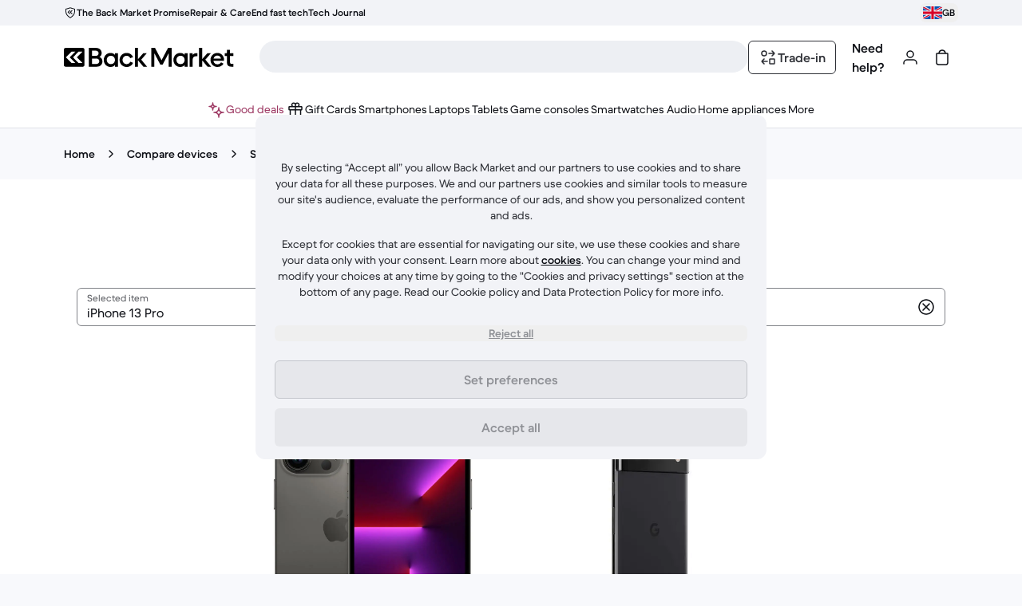

--- FILE ---
content_type: text/css
request_url: https://front-office.statics.backmarket.com/e33f462239fc130730d593b0051385d61d5a168e/_nuxt/default.BZTJUMJQ.css
body_size: -412
content:
.bold-hack[data-v-55c920b8]:after{border:1px solid #000;contain:content;content:attr(title);display:block;font-size:.875rem;font-weight:600;height:0;line-height:1.25rem;overflow:hidden;visibility:hidden}@keyframes gradient-reveal-c26baca3{0%{background-position:100% 0}to{background-position:0 0}}@keyframes gradient-hide-c26baca3{0%{background-position:0 0}to{background-position:100% 0}}.gradient-reveal[data-v-c26baca3]{animation:gradient-reveal-c26baca3 var(--show-duration) ease forwards}.gradient-hide[data-v-c26baca3]{animation:gradient-hide-c26baca3 var(--hide-duration) ease forwards}


--- FILE ---
content_type: text/css
request_url: https://front-office.statics.backmarket.com/e33f462239fc130730d593b0051385d61d5a168e/_nuxt/SocialMediaEmbed.Do_eAile.css
body_size: -591
content:
._carouselCardOrder_18wwo_2>div>ul{gap:1rem;grid-auto-flow:column;grid-template-rows:repeat(2,minmax(0,1fr))}


--- FILE ---
content_type: text/css
request_url: https://front-office.statics.backmarket.com/e33f462239fc130730d593b0051385d61d5a168e/_nuxt/useModelsComparisonHead.RkObcof7.css
body_size: -298
content:
._textBody_1c47w_2 h3{font-weight:600}._textBody_1c47w_2 h3:lang(ko){font-weight:700}._textBody_1c47w_2 h3{font-family:BMDupletDSP,HelveticaDSP,sans-serif}._textBody_1c47w_2 h3:lang(ja){font-family:-apple-system,BlinkMacSystemFont,Hiragino Kaku Gothic ProN,Hiragino Sans,BIZ UDPGothic,Meiryo,Yu gothic UI,sans-serif}._textBody_1c47w_2 h3:lang(ko){font-family:NotoSansKR,sans-serif}._textBody_1c47w_2 h3:lang(el){font-family:Manrope,BMDupletDSP,sans-serif}._textBody_1c47w_2 h3{font-size:1.125rem}@media (min-width:768px){._textBody_1c47w_2 h3{font-size:1.25rem}}._textBody_1c47w_2 h3{line-height:1.5rem}@media (min-width:768px){._textBody_1c47w_2 h3{line-height:1.75rem}}._textBody_1c47w_2 h3{letter-spacing:0}._textBody_1c47w_2 h3:lang(ja){word-break:auto-phrase}._textBody_1c47w_2 h3,._textBody_1c47w_2 p{margin-bottom:.75rem}._textBody_1c47w_2 a{font-weight:600}._textBody_1c47w_2 a:lang(ko){font-weight:700}._textBody_1c47w_2 a{font-family:BMDupletTXT,HelveticaTXT,sans-serif}._textBody_1c47w_2 a:lang(ja){font-family:-apple-system,BlinkMacSystemFont,Hiragino Kaku Gothic ProN,Hiragino Sans,BIZ UDPGothic,Meiryo,Yu gothic UI,sans-serif}._textBody_1c47w_2 a:lang(ko){font-family:NotoSansKR,sans-serif}._textBody_1c47w_2 a:lang(el){font-family:Manrope,BMDupletTXT,sans-serif}._textBody_1c47w_2 a{font-size:1rem;letter-spacing:0;line-height:1.5rem;text-decoration:underline}


--- FILE ---
content_type: application/javascript
request_url: https://front-office.statics.backmarket.com/e33f462239fc130730d593b0051385d61d5a168e/_nuxt/fFgCwFBG.js
body_size: 23325
content:
import{d as C,b as f,o,f as c,h as e,ah as Z,x as h,u as P,W as re,ar as ae,F as E,ae as O,i as v,k as g,A as I,t as p,a4 as A,e as i,G as D,J as De,g as ue,B as S,bp as z,P as ke,dw as vt,dv as He,bq as q,n as yt,aB as xt,aJ as Ne,gf as Qt,gg as Jt,q as $,Q as ee,dc as kt,av as ie,Z as ye,gh as Ve,v as Ct,a7 as Y,bn as Xt,E as wt,H as Zt,d1 as te,d$ as Ee,bv as Ce,b1 as ea,ab as G,bV as $t,ec as ta,dg as Oe,s as ce,bo as Ae,ed as Ke,c4 as aa,fv as de,a_ as B,e6 as sa,gi as oa,cy as we,fB as St,cV as Tt,fD as je,cU as Lt,r as be,gj as la,gk as na,au as H,gl as Et,ef as he,aR as Me,a5 as At,gm as ia,at as qe,K as Mt,m as ra,cf as Te,b5 as oe,bt as ge,be as xe,bf as Ze,bg as ca,N as Le,p as Ge,ee as ua,cP as et,a8 as Rt,cN as tt,V as Pt,bh as da,dk as at,gn as ma,go as It,bU as We,C as Ot,fw as fa,a1 as Ye,a0 as Bt,gp as _a,fx as Fe,a2 as pa,f7 as st,aH as _e,d0 as ha,di as ga,gq as ba,bW as va,aI as ya,cj as xa,c6 as ka,aL as Ca,aM as wa,eV as $a,a as Sa,e4 as $e,d_ as Ta}from"./5n5dvGr8.js";import{_ as La}from"./Bygwtc6_.js";import{_ as Ea}from"./BOhBSyfC.js";import{a as Aa}from"./Ql2N0he6.js";import{c as ot}from"./qDvlfWFK.js";import{e as Dt,G as lt,I as Ma,v as Ra}from"./COs_Xc3k.js";import{t as Nt,a as Pa,b as Ia,c as Oa,d as Ba,e as Da,i as Na,f as Fa,g as Ua,u as za}from"./67_BC0Vr.js";import{_ as Ha,a as Va}from"./BMm87ylC.js";import{a as j,u as Ka}from"./CBuW12f-.js";import{h as Ue}from"./-lTbJNSx.js";import{V as ja}from"./eZcxfCRd.js";import{V as Ft}from"./6mjCIJH3.js";import{r as qa,l as Ga,d as Wa}from"./DS4efXHr.js";import{u as Ya,_ as Qa}from"./Dq01Lqxx.js";import{b as Ja,e as Xa,c as Za}from"./XgUmwTXI.js";import{l as es}from"./5wVOvTNh.js";import{d as ts}from"./Ce2UPn0z.js";import{c as as}from"./DPuK4Lz7.js";import"./2e3uKn5p.js";import"./B8nFFcEl.js";import"./Bjo6WEh9.js";import"./DytdyTob.js";import"./nMXgJ3qm.js";import"./C1FvzBSO.js";import"./D1WE0V__.js";import"./BJa2aAiT.js";import"./C_yyQJbg.js";import"./BPuse9zk.js";import"./DTdpi3_m.js";const ss={class:"relative m-0 block h-[76px] w-[47px] overflow-hidden p-0 text-center",href:"https://www.bbb.org/us/ny/brooklyn/profile/online-retailer/back-market-inc-0121-176814/#sealclick",rel:"nofollow",target:"_blank"},os=C({__name:"BBBLogo",setup(t){return(a,s)=>(o(),f("a",ss,[c(e(Z),{alt:"Back Market Inc. BBB Business Review",class:"absolute left-0 top-0 ml-0 w-[200%] !max-w-[200%] hover:ml-[-46px]",height:76,src:e(Dt)("/img/footer/bbb.png"),width:46},null,8,["src"])]))}}),ls={__name:"BCorpLogo",setup(t){return(a,s)=>(o(),h(e(Z),{alt:"BCorp Logo",class:"h-[76px] w-[46px]",height:76,src:"/img/b-corp/B-Corp-Logo-Black.svg",width:46}))}},ns=C({__name:"BestECommerceWebsiteLogo",setup(t){const s=P()(Nt.bestECommerceWebsiteLogoAlt);return(l,n)=>(o(),h(e(Z),{alt:e(s),class:"h-[46px] w-[46px] object-contain",height:46,src:e(Dt)("/img/footer/best-e-commerce-website.jpg"),width:46},null,8,["alt","src"]))}}),is=C({__name:"CustomerServiceOfTheYearLogo",setup(t){const s=P()(Nt.customerServiceOfTheYearLogoAlt);return(l,n)=>(o(),h(e(Z),{alt:e(s),class:"h-[76px] w-[46px]",height:76,src:"/img/footer/customer-service-of-the-year.svg",width:46},null,8,["alt"]))}}),rs={class:"flex list-none flex-col gap-4"},cs={key:3,class:"body-2"},us={key:4},ds={key:5,class:"flex flex-wrap items-center gap-12 pt-6","data-test":"social-links"},ms={key:6},fs={key:7,class:"flex flex-wrap justify-start gap-16"},_s=C({__name:"FooterCategory",props:{content:{}},setup(t){const a=P(),s=ae(),l=re(),{COMPANY_NAME:n}=s.public;function r(d){return{iconSmall:De`first:w-32 mr-12 w-64`,icon:De`first:ml-0 ml-12 mt-12 w-96`}[d]}return(d,m)=>(o(),f("ul",rs,[(o(!0),f(E,null,O(t.content,(u,b)=>(o(),f("li",{key:b},[e(Pa)(u)?(o(),h(e(A),{key:0,class:"body-2",name:e(a)(u.key),target:u.type==="link-external"?"_blank":"_self",to:u.url,underlined:!1},{default:g(()=>[I(p(e(a)(u.key)),1)]),_:2},1032,["name","target","to"])):v("",!0),e(Ia)(u)?(o(),h(e(A),{key:1,class:"body-2",name:e(a)(u.key),prefetch:u.prefetch,to:e(l)({name:u.name,params:u.params}),underlined:!1},{default:g(()=>[I(p(e(a)(u.key)),1)]),_:2},1032,["name","prefetch","to"])):v("",!0),e(Oa)(u)?(o(),h(e(A),{key:2,class:"body-2",name:e(a)(u.key),underlined:!1,onClick:u.action},{default:g(()=>[I(p(e(a)(u.key)),1)]),_:2},1032,["name","onClick"])):v("",!0),e(Ba)(u)?(o(),f("div",cs,[i("span",null,p(e(a)(u.key)),1),c(e(ot),{class:"pt-6"})])):v("",!0),e(Da)(u)?(o(),f("div",us,[c(e(A),{class:"body-2",target:"_blank",to:u.url,underlined:!1},{default:g(()=>[I(p(e(a)(u.key)),1)]),_:2},1032,["to"]),c(e(ot),{class:"pt-6"})])):v("",!0),e(Na)(u)?(o(),f("div",ds,[(o(!0),f(E,null,O(u.networks,(_,x)=>(o(),h(e(A),{key:x,"data-test":`${x}-link`,itemprop:"sameAs",name:`footer_${x}`,target:"_blank",title:`${e(n)} - ${x}`,to:_,underlined:!1},{default:g(()=>[c(e(Z),{alt:"",class:"h-32 w-32",height:30,src:`/img/socials/${x}-light.svg`,width:30},null,8,["src"])]),_:2},1032,["data-test","name","title","to"]))),128))])):v("",!0),e(Fa)(u)?(o(),f("div",ms,[c(e(A),{name:"footer_icons",target:"_blank",to:u.url,underlined:!1},{default:g(()=>[(o(!0),f(E,null,O(u.icons,_=>(o(),h(e(Z),{key:_.src,alt:_.name,class:D(r(u.style)),height:_.height,src:`/img/${_.src}`,width:_.width},null,8,["alt","class","height","src","width"]))),128))]),_:2},1032,["to"])])):v("",!0),e(Ua)(u)?(o(),f("div",fs,[(o(!0),f(E,null,O(u.logos,_=>(o(),f(E,null,[_==="bcorp"?(o(),h(ls,{key:_,class:"shrink-0"})):v("",!0),_==="bbb"?(o(),h(os,{key:_,class:"shrink-0"})):v("",!0),_==="customer-service-of-the-year"?(o(),h(is,{key:_,class:"shrink-0"})):v("",!0),_==="best-e-commerce-website"?(o(),h(ns,{key:_,class:"shrink-0"})):v("",!0)],64))),256))])):v("",!0)]))),128))]))}}),ps={translate:"no"},hs=C({__name:"FooterCompanyDisclaimer",setup(t){const a=ae(),{COMPANY_NAME:s}=a.public,l=new Date().getFullYear();return(n,r)=>(o(),f("div",ps,[r[0]||(r[0]=i("span",{"aria-label":"copyright",role:"img"}," © ",-1)),I(" "+p(e(l))+" "+p(e(s)),1)]))}}),V={inputLabel:{id:"footer_email_collector_input_label",defaultMessage:"Email"},submitButtonLabel:{id:"footer_email_collector_submit_button_label",defaultMessage:"Sign up"},titleLabel:{id:"footer_email_collector_title_label",defaultMessage:"Get $15 off your first order."},textLabel:{id:"footer_email_collector_text_label",defaultMessage:"On orders of $250 or more, when you sign up for emails."},legalTermsLabel:{id:"footer_email_collector_legal_terms_label",defaultMessage:"Legal terms"},legalTextShort:{id:"footer_email_collector_legal_text_short",defaultMessage:"By subscribing, you agree to receive our promotional communications via email. You can unsubscribe at any time using the link in any of our marketing emails, or request to access, rectify, or delete your data."},legalTermsDetails:{id:"footer_email_collector_legal_terms_details",defaultMessage:"For more details, please refer to our privacy policy."},legalTermsText:{id:"footer_email_collector_legal_terms_text",defaultMessage:"A non-cumulative promotional code will be sent by email following newsletter registration. It is valid for a minimum order of $250 and is usable for 1 month from the date of receipt."}},gs={class:"mb-32 flex flex-col justify-between gap-x-[73px] py-16 md:flex-row"},bs={class:"mb-32 flex flex-col items-start text-left md:mb-0"},vs={class:"heading-2"},ys={class:"body-2"},xs={class:"flex flex-col md:w-[60%]"},ks={class:"caption-bold"},Cs={class:"text-static-default-mid caption ml-24 mt-4"},ws={key:0},$s={key:2,class:"mt-12"},Ss=C({__name:"FooterEmailCollector",setup(t){const a=P(),s=ue(),l=S(!1),n={name:a(V.titleLabel),value:"FooterEmailCollector"};return(r,d)=>(o(),f("div",gs,[i("div",bs,[i("p",vs,p(e(a)(e(V).titleLabel)),1),i("p",ys,p(e(a)(e(V).textLabel)),1)]),i("div",xs,[c(Ha,{buttonClasses:"!w-fit !min-w-fit","placeholder-label":e(a)(e(V).inputLabel),source:"footer",submitButtonLabel:e(a)(e(V).submitButtonLabel),tracking:n},null,8,["placeholder-label","submitButtonLabel"]),c(e(A),{class:"flex items-center pt-16",onClick:d[0]||(d[0]=m=>l.value=!l.value)},{default:g(()=>[(o(),h(ke(l.value?e(vt):e(He)),{class:"size-24"})),i("p",ks,p(e(a)(e(V).legalTermsLabel)),1)]),_:1}),z(i("div",Cs,[e(a)(e(V).legalTextShort).length?(o(),f("p",ws,p(e(a)(e(V).legalTextShort)),1)):v("",!0),e(a)(e(V).legalTermsDetails).length?(o(),h(e(A),{key:1,class:"mt-4 block",target:"_blank",to:`${e(s)}/legal/data-protection`},{default:g(()=>[i("span",null,p(e(a)(e(V).legalTermsDetails)),1)]),_:1},8,["to"])):v("",!0),e(a)(e(V).legalTermsText).length?(o(),f("p",$s,p(e(a)(e(V).legalTermsText)),1)):v("",!0)],512),[[q,l.value]])])]))}}),Ts={id:"main-footer",class:"bg-float-default-low text-static-default-hi relative p-32"},Ls={class:"mx-auto lg:w-[1120px]"},Es={class:"flex list-none flex-col gap-32 md:flex-row"},As={key:0,class:"heading-3 mb-16"},Ms={class:"flex flex-col items-center justify-between gap-12 pt-20 lg:flex-row"},Rs=C({__name:"Footer",setup(t){const{FF_ENABLE_FOOTER_EMAIL_COLLECTOR:a=!1}=ae().public,s=P(),l=za();return(n,r)=>{const d=Aa;return o(),f("footer",Ts,[i("div",Ls,[e(a)?(o(),h(Ss,{key:0})):v("",!0),i("ul",Es,[(o(!0),f(E,null,O(e(l),(m,u)=>(o(),f("li",{key:u,class:"md:basis-full"},[m.title?(o(),f("h2",As,p(e(s)(m.title)),1)):v("",!0),c(_s,{content:m.content},null,8,["content"])]))),128))]),c(e(yt),{class:"my-20"}),i("div",Ms,[c(hs),c(d,{campaign:"footer","tracking-zone":"front_office_footer"})])])])}}});function Ps(){const t=xt(),a=S(!1);return t.hook("page:loading:end",()=>{a.value=!0}),a}function Re(){const t=Ne("isSearchBarActive",()=>!1);return{openSearchBar:()=>{t.value=!0},closeSearchBar:()=>{t.value=!1},isSearchBarActive:t}}const Is=10,nt=300;function Os(t,a,s){if(a===0)return!1;const l=a>t,n=a<t;return l&&a>nt?!0:n&&a<nt?!1:s&&t-a<=Is}function Bs(){const t=Ne("header-hidden",()=>!1),a=Ne("header-force-hidden",()=>!1),{y:s}=Qt();return Jt(s,(l,n=0)=>{l!==void 0&&(t.value=Os(n,l,t.value))},{throttle:100,immediate:!0}),{hidden:$(()=>a.value||t.value),forceHidden:a}}function Ds(t){const a=ee().market,{FF_ENABLE_ES_US_LOCALE:s}=ae().public,{getLink:l}=kt(),n=Ve(),r=S(!1),d=$(()=>t?l({link:{name:ye},countryCode:ie[t.value]})?.href??"":null),m=$(()=>{const _=r.value||n.hasKey("country_switch_clicked_at"),x=s&&t.value===ie.US;return!_&&t&&t.value!==a.countryCode&&!x}),u=()=>{r.value=!0,n.setItem("country_switch_clicked_at",Date.now().toString())},b=()=>{u(),Ct(d.value,{external:!0})};return{isRedirectionSuggested:m,currentMarketCountryCode:a.countryCode,linkToDetectedMarket:d,handleClose:u,handleRedirection:b}}const J={title:{id:"country_switch_menu_title",defaultMessage:"Choose location"},description:{id:"country_switch_menu_description",defaultMessage:"Changing your location might affect your delivery address options, price, product availability, and currency."},searchCountryLabel:{id:"country_switch_menu_search_country_label",defaultMessage:"Search your country"},currentLocationTitle:{id:"country_switch_menu_current_location_title",defaultMessage:"Current location"},currentAllMarketsTitle:{id:"country_switch_menu_current_all_markets_title",defaultMessage:"Countries"},currentLocationTitleMultiLocale:{id:"country_switch_menu_current_location_title_multi_locale",defaultMessage:"Current country & language"},redirectionBannerLabel:{id:"country_switch_redirection_banner_label",defaultMessage:"Want to shop on our {marketPlace} marketplace instead?"},redirectionBannerUpdateButton:{id:"country_switch_redirection_banner_update_button",defaultMessage:"Visit"}},Ns={class:"group flex flex-1 items-center justify-center gap-x-10 py-16"},Fs={class:"text-static-default-hi body-2-bold text-left md:text-left"},Us=C({__name:"CountrySwitchRedirectionBanner",props:{detectedCountryCode:{},currentCountryCode:{},linkToDetectedMarket:{},handleClose:{type:Function},handleRedirection:{type:Function}},setup(t){const a=t,s=P(),l=S(),{trackCountrySwitchClick:n,trackCountrySwitchBannerImpression:r}=Y(),d=()=>{n({name:"prompt_country_switch",zone:"banner_country_switch"})},m=()=>{d(),a.handleRedirection()};function u(){r({name:"prompt_country_switch",zone:"banner_country_switch"})}const{stop:b}=Xt(l,([{isIntersecting:_}])=>{_&&u()});return wt(()=>{b()}),(_,x)=>(o(),f("div",{ref_key:"bannerRef",ref:l,class:"bg-static-default-hi border-static-default-low flex w-full items-center justify-center border-b-1 pl-24 pr-8","data-test":"country-switch-redirection-banner"},[i("div",Ns,[i("p",Fs,p(e(s)(e(J).redirectionBannerLabel,{marketPlace:e(s).country(t.detectedCountryCode)})),1),c(e(Zt),{class:"mr-8 min-w-[114px]",size:"small",variant:"primary",onClick:m},{default:g(()=>[I(p(e(s)(e(J).redirectionBannerUpdateButton)),1)]),_:1})]),c(e(te),{"aria-label":"close",icon:e(Ee),variant:"secondary",onClick:t.handleClose},null,8,["icon","onClick"])],512))}}),zs=C({__name:"CountrySwitchRedirection",setup(t){const{user:a}=Ce(),s=$(()=>a.value.detectedCountryCode),{isRedirectionSuggested:l,handleClose:n,handleRedirection:r,currentMarketCountryCode:d,linkToDetectedMarket:m}=Ds(ea(s));return(u,b)=>s.value&&e(m)&&e(l)?(o(),h(Us,{key:0,ref:"bannerRef",currentCountryCode:e(d),"data-test":"country-switch-redirection-banner",detectedCountryCode:s.value,handleClose:e(n),handleRedirection:e(r),linkToDetectedMarket:e(m)},null,8,["currentCountryCode","detectedCountryCode","handleClose","handleRedirection","linkToDetectedMarket"])):v("",!0)}}),Hs={class:"caption-bold"},Ut=C({__name:"CountrySwitchMenuButton",props:{countryCode:{},isOpen:{type:Boolean},trackingSpot:{}},emits:["click"],setup(t){const a=P(),{trackCountrySwitchClick:s}=Y(),l=()=>{s({name:"country_switch",zone:t.trackingSpot})};return(n,r)=>(o(),h(e(G),{"aria-expanded":t.isOpen,"aria-label":e(a)(e(J).title),class:"text-static-default-hi rounded-md flex items-center justify-center gap-8 p-4 hover:text-action-default-hi-hover","data-test":"country-switch-menu-button",onClick:r[0]||(r[0]=()=>{l(),n.$emit("click")})},{default:g(()=>[t.countryCode?(o(),h(e(Ue),{key:0,class:"rounded-xs","country-code":t.countryCode},null,8,["country-code"])):v("",!0),i("div",Hs,p(t.countryCode),1)]),_:1},8,["aria-expanded","aria-label"]))}}),Vs={class:"flex-1"},Ks={class:"grow"},js={class:"body-1-bold text-center"},qs={class:"flex flex-1 justify-end"},zt=C({__name:"CountrySwitchMenuHeader",props:{isFullScreen:{type:Boolean,default:!1}},emits:["click"],setup(t,{emit:a}){const s=P(),l=a,{close:n}=j();function r(){l("click"),n()}return(d,m)=>(o(),f(E,null,[i("div",Vs,[t.isFullScreen?(o(),h(e(te),{key:0,icon:e($t),variant:"secondary",onClick:m[0]||(m[0]=u=>d.$emit("click"))},null,8,["icon"])):v("",!0)]),i("div",Ks,[i("h2",js,p(e(s)(e(J).title)),1)]),i("div",qs,[c(e(te),{"aria-label":e(s)(e(ta).buttonClose),class:"cursor-pointer",icon:e(Ee),variant:"secondary",onClick:r},null,8,["aria-label","icon"])])],64))}}),Ht={fr:"Français",en:"English",de:"Deutsch",es:"Español",it:"Italiano",fi:"Suomi",el:"Ελληνικά",ja:"日本語",nl:"Nederlands",pt:"Português",sv:"Svenska",sk:"Slovenčina"};function ze(t,a){const s=t.split("_")[0];return`${Ht[s]||""} (${a})`}function Gs(t,a){const s=t.split("-")[0];return`${Ht[s]||""} (${a})`}const Ws={class:"flex items-center"},Ys={class:"flex items-center"},it=C({__name:"CountrySwitchMenuListItem",props:{countryCode:{},defaultLocale:{},locales:{}},setup(t){const a=t,s=P(),{getLink:l}=kt(),{trackCountrySwitchClick:n}=Y(),{FF_ENABLE_ES_US_LOCALE:r}=ae().public,d=S(null),m=ze(a.defaultLocale,ie[a.countryCode]),u=a.locales.some(T=>Oe(T)===s.currentLocale),b=S({label:m,value:{id:Oe(a.defaultLocale)}});u&&(b.value={label:Gs(s.currentLocale,ie[a.countryCode]),value:{id:s.currentLocale}});const _=$(()=>s.country(a.countryCode)),x=$(()=>r&&a.locales&&a.locales.length>1),y=$(()=>a.locales?.length?a.locales.map(T=>({label:ze(T,ie[a.countryCode]),value:{id:Oe(T)}})):[]),w=$(()=>l({link:{name:ye},countryCode:ie[a.countryCode]})?.href??"#"),M=T=>{n({name:"subnav_country_switch",zone:"header",value:{countryCode:T}})};function k(T){return l({link:{name:ye},countryCode:ie[a.countryCode],overrideLocale:T.value.id})?.href??"#"}function R(T,F,L){T?L():F(),d.value=L}function N(){typeof d.value=="function"&&d.value()}return ce(()=>{const T=document.getElementById("country-switch-countries-list");T&&T.addEventListener("scroll",N)}),Ae(()=>{window.removeEventListener("scroll",N)}),(T,F)=>x.value?(o(),h(e(Ft),{key:0,"content-class-names":"z-10","data-test":"multi-locale-selector",position:"bottom-end","should-hide-on-click-outside":!0},{trigger:g(({isOpen:L,show:U,hide:me})=>[c(e(Ma),{class:"text-action-default-hi focus-visible-outline-inset-hi cursor-pointer items-center whitespace-nowrap px-24 pt-20 capitalize hover:bg-static-default-min-hover md:pt-8",onClick:Pe=>R(L,U,me)},{prefix:g(()=>[c(e(Ue),{class:"rounded-xs min-w-18","country-code":t.countryCode,size:"small"},null,8,["country-code"])]),label:g(()=>[i("p",null,p(_.value),1)]),suffix:g(()=>[i("div",Ws,[i("p",null,p(b.value.label),1),L?(o(),h(e(vt),{key:0,class:"ml-4"})):(o(),h(e(He),{key:1,class:"ml-4"}))])]),_:2},1032,["onClick"])]),items:g(()=>[(o(!0),f(E,null,O(y.value,L=>(o(),h(e(lt),{key:L.value.id,class:"!py-12 !pl-[7px] !pr-16","data-test":`multi-locale-selector-option-${L.value.id}`,to:k(L),onClick:F[0]||(F[0]=U=>M(t.countryCode))},{label:g(()=>[i("div",Ys,[b.value.value.id===L.value.id&&e(u)?(o(),h(e(qa),{key:0})):v("",!0),i("p",{class:D({"pl-24":b.value.value.id!==L.value.id||!e(u)})},p(L.label),3)])]),_:2},1032,["data-test","to"]))),128))]),_:1})):(o(),h(e(lt),{key:1,class:"text-action-default-hi items-center capitalize",to:w.value,onClick:F[1]||(F[1]=L=>M(t.countryCode))},{prefix:g(()=>[c(e(Ue),{class:"rounded-xs","country-code":t.countryCode,size:"small"},null,8,["country-code"])]),label:g(()=>[I(p(_.value),1)]),suffix:g(()=>[I(p(e(m)),1)]),_:1},8,["to"]))}}),Qs={class:"px-24 pb-16 pt-16 md:pt-8"},Js={class:"text-static-default-mid body-2 mb-16"},Xs={key:0,class:"mt-12 md:mt-0"},Zs={class:"body-1-bold px-24 lg:pb-4"},eo={key:0},to={key:1},ao={class:"px-24 py-12"},so={key:0,class:"px-24 pb-4 pt-8"},Vt=C({__name:"CountrySwitchMenuSearchList",props:{variant:{default:"default"}},setup(t){const a=P(),s=ee().market,{allMarkets:l}=ee(),n=S(""),{FF_ENABLE_ES_US_LOCALE:r}=ae().public,d=$(()=>{const m=n.value.toLowerCase();return m?Object.values(l).filter(u=>a.country(u.countryCode).toLowerCase().includes(m)||ze(u.defaultLocale,u.countryCode).toLowerCase().includes(m)):Object.values(l)});return(m,u)=>(o(),f(E,null,[i("div",Qs,[i("div",Js,p(e(a)(e(J).description)),1),c(e(ja),{id:"country-switch-search-country",modelValue:n.value,"onUpdate:modelValue":u[0]||(u[0]=b=>n.value=b),"aria-activedescendant":e(a).country(e(s).countryCode),"aria-autocomplete":"list","aria-controls":"country-switch-countries-list","aria-expanded":"true",autocomplete:"off",icon:e(Ke),label:e(a)(e(J).searchCountryLabel),role:"combobox",type:"text",onClear:u[1]||(u[1]=()=>n.value="")},null,8,["modelValue","aria-activedescendant","icon","label"])]),c(e(aa),{id:"country-switch-countries-list",class:"body-2-bold divide-y-0 overflow-auto border-y-0 md:max-h-[40vh]",role:"listbox",variant:t.variant},{default:g(()=>[n.value?v("",!0):(o(),f("div",Xs,[i("p",Zs,[e(r)?(o(),f("span",eo,p(e(a)(e(J).currentLocationTitleMultiLocale)),1)):(o(),f("span",to,p(e(a)(e(J).currentLocationTitle)),1))]),(o(),h(it,{key:e(s).countryCode,countryCode:e(s).countryCode,defaultLocale:e(s).defaultLocale,locales:e(s).locales},null,8,["countryCode","defaultLocale","locales"])),i("div",ao,[c(e(yt),{class:"grow"})]),e(r)?v("",!0):(o(),f("div",so,p(e(a)(e(J).currentAllMarketsTitle)),1))])),(o(!0),f(E,null,O(d.value,b=>(o(),h(it,{key:b.countryCode,countryCode:b.countryCode,defaultLocale:b.defaultLocale,locales:b.locales},null,8,["countryCode","defaultLocale","locales"]))),128))]),_:1},8,["variant"])],64))}}),oo={key:0,class:"bg-surface-default-low fixed inset-0 flex flex-col"},lo={class:"border-static-default-low flex h-52 items-center border-b px-16 py-8"},no=C({__name:"CountrySwitchMenuFullScreen",setup(t){const a=ee().market,s=S(!1);return(l,n)=>(o(),f(E,null,[c(Ut,{countryCode:e(a).countryCode,isOpen:s.value,trackingSpot:"nav",onClick:n[0]||(n[0]=()=>s.value=!0)},null,8,["countryCode","isOpen"]),s.value?(o(),f("div",oo,[i("div",lo,[c(zt,{"is-full-screen":!0,onClick:n[1]||(n[1]=()=>s.value=!1)})]),c(Vt)])):v("",!0)],64))}}),ne={aboutUs:{id:"header_to_about_us",defaultMessage:"About us"},sellYourTech:{id:"header_to_buyback",defaultMessage:"Sell your tech"},verifiedRefurbished:{id:"header_to_verified_refurbished",defaultMessage:"Verified Refurbished"},backStories:{id:"header_to_back_stories",defaultMessage:"Back Stories"},repairAndCare:{id:"header_to_repair_and_care",defaultMessage:"Repair & Care"},endFastTech:{id:"header_to_end_fast_tech",defaultMessage:"End fast tech"},techJournal:{id:"header_to_tech_journal",defaultMessage:"Tech journal"}};function Kt(t={withTradein:!0}){const a=P(),s=ue(),{market:{countryCode:l},features:n}=ee(),r=ae();return{links:[{condition:()=>t.withTradein&&n?.buyback?.headerButtonEnabled,name:"buyback",href:{name:B.BUYBACK,params:{locale:s,pageName:"home"}},getLabel:()=>a(ne.sellYourTech),classNames:De`text-static-brand-mid`,icon:de,url:`/${s}/buyback/home`},{condition:()=>r.public.FF_ENABLE_ABOUT_US_LINK_HEADER?.includes(l),name:"footer_about_us",href:{name:sa,params:{locale:s}},url:`/${s}/about-us`,getLabel:()=>a(ne.aboutUs)},{condition:()=>r.public.FF_ENABLE_VERIFIED_REFURBISHED_LINK_HEADER?.includes(l),name:"footer_verified_refurbished",href:{name:B.QUALITY,params:{locale:s}},getLabel:()=>a(ne.verifiedRefurbished),icon:t.variant==="small"?oa:void 0,url:`/${s}/quality`},{condition:()=>r.public.FF_ENABLE_BACK_STORIES_LINK_HEADER?.includes(l),name:"footer_back_stories",href:{name:B.BACK_STORIES,params:{locale:s,pageName:"home"}},getLabel:()=>a(ne.backStories),url:`/${s}/back-stories/home`},{condition:()=>r.public.FF_ENABLE_REPAIR_AND_CARE_LINK?.includes(l),name:"header_to_repair_and_care",href:{name:B.REPAIR_AND_CARE,params:{locale:s}},getLabel:()=>a(ne.repairAndCare),url:`/${s}/repair-and-care`},{condition:()=>r.public.FF_ENABLE_END_FAST_TECH_LINK?.includes(l),name:"header_to_end_fast_tech",href:{name:B.END_FAST_TECH,params:{locale:s}},url:`/${s}/end-fast-tech`,getLabel:()=>a(ne.endFastTech)},{condition:()=>r.public.FF_ENABLE_TECH_JOURNAL_LINK?.includes(l),name:"header_to_tech_journal",href:{name:B.ARTICLE_ROOT_HUB,params:{locale:s}},url:`/${s}/c`,getLabel:()=>a(ne.techJournal)}].filter(u=>u.condition()).map(({condition:u,getLabel:b,..._})=>({..._,label:b()}))}}const io={class:"mt-8 flex flex-col gap-16 p-24 pb-8"},ro=C({__name:"Footer",setup(t){const{links:a}=Kt(),{toggle:s}=j();return(l,n)=>(o(),f("section",io,[(o(!0),f(E,null,O(e(a).filter(({name:r})=>r!=="buyback"),r=>(o(),h(e(A),{key:r.name,class:"body-2-bold",to:r.href,tracking:{zone:"nav",name:r.name},underlined:!1,onClick:e(s)},{default:g(()=>[I(p(r.label),1)]),_:2},1032,["to","tracking","onClick"]))),128))]))}}),co={class:"border-static-default-low flex items-center border-b px-16 py-8"},uo={class:"flex-1"},mo={class:"flex flex-1 justify-end"},jt=C({__name:"Header",props:{title:{},color:{}},setup(t){const{toggle:a,clearActiveMenu:s}=j();return(l,n)=>(o(),f("section",co,[i("div",uo,[t.title?(o(),h(e(te),{key:0,icon:e($t),variant:"secondary",onClick:n[0]||(n[0]=()=>e(s)())},null,8,["icon"])):v("",!0)]),i("div",null,[t.title?(o(),f("div",{key:0,class:"heading-3 grow text-center",style:we({color:t.color})},p(t.title),5)):(o(),h(St,{key:1,class:"flex h-16 flex-1 justify-center md:h-24"}))]),i("div",mo,[c(e(te),{icon:e(Ee),variant:"secondary",onClick:n[1]||(n[1]=()=>e(a)())},null,8,["icon"])])]))}}),rt={categories:{id:"menu_categories",defaultMessage:"Categories"},see_all:{id:"menu_see_all",defaultMessage:"See all"}},fo={class:"text-action-default-low body-1-bold"},_o=C({__name:"NavBurgerMenuCategory",props:{url:{},image:{},title:{}},setup(t){return(a,s)=>(o(),h(e(A),{class:"body-2",role:"menuitem",to:t.url,underlined:!1},{default:g(()=>[t.image?(o(),h(e(Z),{key:0,alt:t.title,class:"rounded-lg mb-8",height:960,src:t.image,width:1280},null,8,["alt","src"])):v("",!0),i("span",fo,p(t.title),1)]),_:1},8,["to"]))}}),po=C({__name:"NavBurgerMenuItem",props:{title:{},color:{},icon:{},url:{}},setup(t){const{toggle:a}=j(),s={Sparkles:je,Swap:de,IconGift:Tt};return(l,n)=>(o(),h(e(A),{class:"flex h-full flex-nowrap items-center gap-12",style:we({color:t.color}),to:t.url,underlined:!1,onClick:e(a)},{default:g(()=>[t.icon?(o(),h(ke(s[t.icon]),{key:0,"data-test":`icon-${t.icon.toLowerCase()}`},null,8,["data-test"])):v("",!0),i("span",null,p(t.title),1)]),_:1},8,["style","to","onClick"]))}}),ho={class:"body-1-bold flex-1"},go={key:0,"aria-label":"submenu",class:"bg-surface-default-low fixed inset-0 z-10 flex flex-col"},bo=C({__name:"NavBurgerMenuUniverse",props:{title:{},image:{},id:{}},setup(t){const{setActiveMenu:a,activeMenu:s}=j();return(l,n)=>(o(),f("div",null,[c(e(G),{class:"flex w-full items-start gap-12 text-left",onClick:n[0]||(n[0]=()=>e(a)(t.id))},{default:g(()=>[t.image?(o(),h(e(Z),{key:0,alt:"",class:"h-24 w-24",height:24,src:t.image,width:24},null,8,["src"])):v("",!0),i("span",ho,p(t.title),1),c(e(Lt))]),_:1}),e(s)===t.id?(o(),f("div",go,[be(l.$slots,"default")])):v("",!0)]))}}),vo={class:"flex flex-row items-center gap-12"},yo={class:"bg-static-info-mid rounded-sm flex h-40 w-40 shrink-0 items-center justify-center","data-test":"service-icon"},xo={class:"text-static-default-hi body-2-bold"},ko={key:0,class:"text-static-default-hi caption"},Co=C({__name:"NavMenuService",props:{title:{},description:{},icon:{}},setup(t){return(a,s)=>(o(),f("div",vo,[i("div",yo,[(o(),h(ke(t.icon)))]),i("div",null,[i("p",xo,p(t.title),1),t.description?(o(),f("p",ko,p(t.description),1)):v("",!0)])]))}}),wo={key:0,class:"flex flex-col px-24 pb-16 pt-24 md:gap-16 md:px-40 md:py-24"},$o={class:"text-static-default-mid body-2"},So={class:"flex flex-col gap-12 py-12 md:py-0"},qt=C({__name:"Services",props:{service:{}},setup(t){function a(s){return s==="trade-in"?de:je}return(s,l)=>t.service.items.length>0?(o(),f("section",wo,[i("p",$o,p(t.service.title),1),i("ul",So,[(o(!0),f(E,null,O(t.service.items,n=>(o(),f("li",{key:n.id},[c(Co,{class:"w-full",description:n.tagline,icon:a(n.icon||""),title:n.title},null,8,["description","icon","title"])]))),128))])])):v("",!0)}}),To={class:"overflow-auto pb-32"},Lo={class:"flex flex-col gap-12"},Eo={class:"flex gap-8 px-24"},Ao={class:"body-2 flex-1"},Mo={class:"grid grid-cols-1 gap-x-16 gap-y-32 px-24 sm:grid-cols-2 md:grid-cols-3"},Ro=C({__name:"MenuSection",setup(t){const a=P(),{items:s,toggle:l}=j();return(n,r)=>(o(),f("section",null,[i("ul",null,[(o(!0),f(E,null,O(e(s),d=>(o(),f("li",{key:d.id,class:"px-24 py-20"},[d.children.length?(o(),h(bo,{key:1,id:d.id,image:d.image,title:d.title},{default:g(()=>[c(jt,{color:d.color,title:d.title},null,8,["color","title"]),i("section",To,[(o(!0),f(E,null,O(d.details,m=>(o(),h(qt,{key:m.name,service:m},null,8,["service"]))),128)),i("div",Lo,[i("aside",Eo,[i("div",Ao,p(e(a)(e(rt).categories)),1),c(e(A),{class:"body-2-link",to:d.url,onClick:e(l)},{default:g(()=>[I(p(e(a)(e(rt).see_all)),1)]),_:1},8,["to","onClick"])]),i("ul",Mo,[(o(!0),f(E,null,O(d.children,m=>(o(),f("li",{key:m.id},[c(_o,{image:m.image,title:m.title,url:m.url,onClick:e(l)},null,8,["image","title","url","onClick"])]))),128))])])])]),_:2},1032,["id","image","title"])):(o(),h(po,{key:0,color:d.color,icon:d.icon,title:d.title,url:d.url},null,8,["color","icon","title","url"]))]))),128))])]))}}),Po={"aria-label":"menu",class:"bg-surface-default-low fixed inset-0 z-20 flex flex-col md:hidden"},Io={class:"flex-1 overflow-auto py-20"},Oo={class:"border-static-default-low border-t px-20 py-12"},Bo=C({__name:"NavBurgerMenu",setup(t){return(a,s)=>(o(),f("nav",Po,[c(jt),i("div",Io,[c(Ro),c(ro)]),i("div",Oo,[c(no)])]))}}),ct={hideSubmenu:{id:"hide_submenu",defaultMessage:'Hide submenu for "{title}"'},showSubmenu:{id:"show_submenu",defaultMessage:'Show submenu for "{title}"'}},ut={categories:{id:"menu_categories",defaultMessage:"Categories"},see_all:{id:"menu_see_all",defaultMessage:"See all"}},Do={class:"bg-surface-default-low px-40 pb-40 pt-24"},No={class:"mx-auto flex max-w-[1280px] flex-col gap-16"},Fo={class:"flex gap-8"},Uo={class:"text-static-default-mid body-2 flex-1"},zo=["aria-label"],Ho={class:"text-action-default-hi body-1-bold"},Vo=C({__name:"NavMenuContent",props:{universeTitle:{},universeURL:{},items:{}},emits:["click-item"],setup(t){const a=P();return(s,l)=>(o(),f("div",Do,[i("nav",No,[i("aside",Fo,[i("p",Uo,p(e(a)(e(ut).categories)),1),c(e(A),{class:"body-2-link",to:t.universeURL,tracking:{zone:"mega menu",name:t.universeTitle,value:"view_all"},onClick:l[0]||(l[0]=n=>s.$emit("click-item"))},{default:g(()=>[I(p(e(a)(e(ut).see_all)),1)]),_:1},8,["to","tracking"])]),i("ul",{"aria-label":t.universeTitle,class:"grid gap-32 md:grid-cols-3 lg:grid-cols-5"},[(o(!0),f(E,null,O(t.items,n=>(o(),f("li",{key:n.id,class:"max-w-256"},[c(e(A),{class:"body-2 flex flex-col gap-8",role:"menuitem",to:n.url,tracking:{zone:"mega menu",name:t.universeTitle,value:n.title},underlined:!1,onClick:l[1]||(l[1]=r=>s.$emit("click-item"))},{default:g(()=>[n.image?(o(),h(e(Z),{key:0,alt:n.title,class:"rounded-lg",height:960,src:n.image,width:1280},null,8,["alt","src"])):v("",!0),i("span",Ho,p(n.title),1)]),_:2},1032,["to","tracking"])]))),128))],8,zo)])]))}}),Ko={class:"flex h-full gap-4"},jo=["title"],qo={class:"absolute inset-x-0 z-[1] mt-1"},Go=["id"],Wo=["title"],Yo=C({__name:"NavMenuItem",props:{children:{},color:{},icon:{},id:{},image:{},title:{},url:{},details:{},position:{}},setup(t){const a={Sparkles:je,Swap:de,IconGift:Tt},s=t,l=S(),n=S(!1),r=S(),d=P(),m=la("(hover: hover)"),{setActiveMenu:u,clearActiveMenu:b,activeMenu:_,isMenuActive:x,isActivePage:y}=j(),{trackHoverOver:w}=Y(),M=na();function k(){clearTimeout(r.value),r.value=setTimeout(()=>{u(s.id),w({zone:"header",name:"department",value:s.title,page_type:M.currentRoute.value.name?.toString()??M.currentRoute.value.fullPath,position:s.position})},150)}function R(){clearTimeout(r.value),r.value=setTimeout(()=>{b()},150)}const N=S(!0);H(x,()=>{x.value||(N.value=!0)});const{focused:T}=Et(l);return H(T,F=>{F||(R(),n.value=!1)}),Ae(()=>{clearTimeout(r.value)}),(F,L)=>(o(),f("li",{ref_key:"menuItemElement",ref:l,onKeyup:L[3]||(L[3]=he(U=>e(T)&&(n.value=!0),["tab"]))},[t.children.length?(o(),f("div",{key:0,class:"h-full",onMouseenter:k,onMouseleave:R},[i("div",Ko,[c(e(A),{"aria-controls":`submenu-${t.id}`,"aria-expanded":e(_)===t.id,"aria-haspopup":"true",class:D(["text-action-default-hi body-2 h-full text-left transition-all duration-700 ease-in-out hover:body-2-bold hover:no-underline",{"body-2-bold":e(y)(t.url)&&!e(x),"text-action-default-low":e(x)}]),role:"menuitem",to:t.url,tracking:{zone:"header",name:"department",value:t.title},underlined:!1,onClickCapture:L[0]||(L[0]=U=>{!e(m)&&e(_)!==t.id?U.preventDefault():R()})},{default:g(()=>[i("div",{class:D(["flex h-full items-center text-nowrap border-t-transparent hover:border-b-static-default-hi hover:border-y-2",{"border-b-static-default-hi border-y-2":e(y)(t.url)&&!e(x)}])},[i("span",{class:"bold-hack",title:t.title},p(t.title),9,jo)],2)]),_:1},8,["aria-controls","aria-expanded","class","to","tracking"]),z(c(e(A),{"aria-controls":`submenu-${t.id}`,"aria-expanded":e(_)===t.id,"aria-haspopup":"true","aria-label":e(_)===t.id?e(d)(e(ct).hideSubmenu,{title:t.title}):e(d)(e(ct).showSubmenu,{title:t.title}),class:"flex h-full items-center",onClick:L[1]||(L[1]=U=>e(_)===t.id?R():k())},{default:g(()=>[c(e(He))]),_:1},8,["aria-controls","aria-expanded","aria-label"]),[[q,n.value]])]),i("div",qo,[c(Me,{css:N.value,"enter-active-class":"ease-out duration-300","enter-from-class":"[clip-path:inset(0_0_100%)]","enter-to-class":"[clip-path:inset(0_0_0%)]","leave-active-class":"ease-in duration-100","leave-from-class":"[clip-path:inset(0_0_0%)]","leave-to-class":"[clip-path:inset(0_0_100%)]",onAfterEnter:L[2]||(L[2]=U=>N.value=!1)},{default:g(()=>[z(i("div",{id:`submenu-${t.id}`,class:"bg-surface-default-low flex transition-[clip-path]",role:"menu"},[(o(!0),f(E,null,O(t.details,U=>(o(),h(qt,{key:U.name,class:"bg-surface-default-mid max-w-256",service:U},null,8,["service"]))),128)),c(Vo,{class:"flex-1",items:t.children,universeTitle:t.title,universeURL:t.url,onClickItem:R},null,8,["items","universeTitle","universeURL"])],8,Go),[[q,e(_)===t.id]])]),_:1},8,["css"])])],32)):(o(),h(e(A),{key:1,class:D(["body-2 text-nowrap transition-all duration-700 ease-in-out hover:body-2-bold hover:no-underline",{"body-2-bold":e(y)(t.url)&&!e(x),"text-action-default-low":e(x)}]),style:we({color:t.color}),to:t.url,tracking:{zone:"header",name:"department",value:t.title},underlined:!1},{default:g(()=>[i("div",{class:D(["inline-flex h-full items-center gap-4 border-t-transparent",[e(y)(t.url)&&!e(x)?"border-b-static-default-hi border-y-2":""]])},[t.icon?(o(),h(ke(a[t.icon]),{key:0})):v("",!0),i("span",{class:"bold-hack",title:t.title},p(t.title),9,Wo)],2)]),_:1},8,["class","style","to","tracking"]))],544))}}),Qo=At(Yo,[["__scopeId","data-v-55c920b8"]]),Jo={"aria-label":"menu",class:"bg-surface-default-low h-48 transition-colors"},Xo={class:"flex h-full justify-center"},Zo=C({__name:"NavMenu",setup(t){const a=S(),{arrivedState:s}=ia(a),{items:l,fetchMenuItems:n}=j();return qe(n,"$7GicXWLUHC"),(r,d)=>(o(),f("nav",Jo,[i("div",{class:D(["relative w-full",[e(s).left?"":"before:from-bg-static-default-low before:absolute before:inset-y-0 before:left-0 before:z-[1] before:h-48 before:w-32 before:bg-gradient-to-r before:to-transparent before:content-['']",e(s).right?"":"after:from-bg-static-default-low after:absolute after:inset-y-0 after:right-0 after:z-[1] after:h-48 after:w-32 after:bg-gradient-to-l after:to-transparent after:content-['']"]])},null,2),i("div",Xo,[i("ul",{ref_key:"menu",ref:a,class:"-mb-4 flex flex-row gap-32 overflow-auto p-4 scrollbar-none"},[(o(!0),f(E,null,O(e(l),(m,u)=>(o(),h(Qo,Mt({key:m.id,class:"h-full"},{ref_for:!0},m,{position:u}),null,16,["position"]))),128))],512)])]))}}),el={class:"text-static-default-hi py-8"},tl={class:"flex items-center px-24"},al=C({__name:"CountrySwitchMenu",setup(t){const a=ee().market;return(s,l)=>(o(),h(e(Ft),{"list-class-names":"transition-none",position:"bottom-end"},{trigger:g(({show:n,isOpen:r})=>[c(Ut,{countryCode:e(a).countryCode,"data-test":"country-switch-menu-header",isOpen:r,trackingSpot:"header",onClick:n},null,8,["countryCode","isOpen","onClick"])]),items:g(({hide:n})=>[i("div",el,[i("div",tl,[c(zt,{onClick:n},null,8,["onClick"])]),c(Vt,{variant:"compact"})])]),_:1}))}}),sl={class:"flex items-center justify-between"},ol={class:"caption-bold py-8"},ll={class:"flex h-full items-center gap-24"},nl={class:"flex items-center gap-24"},il=C({__name:"Banner",setup(t){const{links:a}=Kt({withTradein:!1,variant:"small"});return(s,l)=>(o(),h(e(ra),{class:"bg-surface-default-hi"},{default:g(()=>[i("div",sl,[i("div",ol,[i("div",ll,[(o(!0),f(E,null,O(e(a),({label:n,name:r,url:d,icon:m,classNames:u})=>(o(),h(e(A),{key:r,class:"flex items-center gap-4","data-test":"footer-link",to:d,tracking:{name:r,zone:"header"},underlined:!1},{default:g(()=>[m?(o(),h(ke(m),{key:0,class:D([u,"h-16 w-16"])},null,8,["class"])):v("",!0),i("span",{class:D(u)},p(n),3)]),_:2},1032,["to","tracking"]))),128))])]),i("div",nl,[c(al)])])]),_:1}))}}),pe={popularSearches:{id:"searchbar_popular_searches_title",defaultMessage:"Popular searches"},suggestedSearches:{id:"searchbar_suggested_searches_title",defaultMessage:"Suggested searches"},cancelLabel:{id:"searchbar_cancel_label",defaultMessage:"Cancel"},resultsListing:{id:"searchbar_results_listing_count",defaultMessage:'{resultsCount} results for "{searchQuery}"'},textboxPlaceholder:{id:"searchbar_placeholder",defaultMessage:"Looking for something (refurbished) in particular?"}},dt={tabProducts:{id:"catalog_bulk_actions_tab_products",defaultMessage:"Products"},from:{id:"from",defaultMessage:"From"}},rl={class:"text-static-default-mid body-2 md:pl-40"},cl={class:"hidden grid-cols-2 overflow-hidden px-40 pb-40 pt-16 md:grid lg:grid-cols-5 min-[1536px]:grid-cols-6"},ul={class:"flex flex-col md:hidden"},dl=["src"],ml={class:"flex grow flex-col"},fl={class:"body-1-bold"},_l={class:"caption"},pl={class:"caption-bold"},hl={key:0,class:"text-static-info-hi-disabled ml-3 line-through"},gl=C({__name:"ProductSection",props:{products:{}},emits:["click-product"],setup(t,{emit:a}){const s=a,l=P(),{trackFormSubmit:n}=Y(),{trackProductClick:r}=Ya(),d=re();function m(_,x){s("click-product"),n({name:_.title,payload:{index_used:x,search_type:"suggested_models"},zone:"header_searchbar"}),r(_,{list:"search",position:x+1})}function u(_){return{url:b(_),imageSrc:_.image,colorSwatches:_.specifications?.color??[],title:_.title,description:_.description,price:_.price,discountedPrice:_.discountedPrice,priceNew:_.priceNew,reviewRating:_.reviewRating,listingId:_.id,rawProduct:_,deal:_.deal}}function b(_){const x=_.productPageLink.name===Te.MASTER_PP;return d(x?{name:Te.MASTER_PP,params:{slug:_.productPageLink.params.slug,id:_.id}}:{name:Te.HOME,params:{slugV2:_.productPageLink.params.slug,uuid:_.id}})}return(_,x)=>(o(),f("div",null,[i("p",rl,p(e(l)(e(dt).tabProducts)),1),i("div",cl,[(o(!0),f(E,null,O(t.products,(y,w)=>(o(),h(Qa,{key:y.id,class:D(["rounded-lg cursor-pointer hover:shadow-long",{"hidden lg:block":w===4,"hidden min-[1536px]:block":w>4}]),options:{withStartingFrom:!0},product:u(y),tags:y.marketingTags,onLinkClick:M=>m(y,w)},null,8,["class","product","tags","onLinkClick"]))),128))]),i("div",ul,[(o(!0),f(E,null,O(t.products.slice(0,3),(y,w)=>(o(),f("div",{key:y.id},[c(e(G),{class:"rounded-sm flex grow items-center gap-8 p-8 text-left hover:bg-static-default-min-hover",to:b(y),underlined:!1,onClick:M=>m(y,w)},{default:g(()=>[i("img",{alt:"",class:"rounded-sm h-24",src:y.image},null,8,dl),i("div",ml,[i("span",fl,p(y.title),1),i("span",_l,[I(p(e(l)(e(dt).from))+" ",1),i("span",pl,p(e(l).price(y.price)),1),y.priceNew?(o(),f("span",hl,p(e(l).price(y.priceNew)),1)):v("",!0)])]),c(e(Lt),{class:"shrink-0"})]),_:2},1032,["to","onClick"])]))),128))])]))}}),mt={suggestedSearches:{id:"searchbar_suggested_searches_title",defaultMessage:"Suggested searches"},tabProducts:{id:"catalog_bulk_actions_tab_products",defaultMessage:"Products"}},bl={class:"flex flex-col-reverse gap-16 pt-24 md:flex-row"},vl={class:"flex flex-col gap-16 px-24 md:min-w-256 md:pb-40 md:pl-40 md:pr-0"},yl={class:"text-static-default-mid body-2"},xl={class:"flex flex-col"},kl={class:"grow px-24 md:px-0"},Cl={class:"text-static-default-mid body-2 md:pl-40"},wl={class:"hidden grid-cols-2 overflow-hidden px-40 pb-40 pt-16 md:grid lg:grid-cols-5 min-[1536px]:grid-cols-6"},$l={class:"flex justify-center p-8"},Sl={class:"flex flex-col gap-8 pt-8"},Tl={class:"flex flex-col md:hidden"},Ll={class:"flex grow items-center gap-8 text-left"},El={class:"flex grow flex-col"},Al={class:"py-2"},Ml={class:"py-2"},Rl=C({__name:"Skeleton",setup(t){const a=P();return(s,l)=>(o(),f("div",bl,[i("div",vl,[i("div",yl,p(e(a)(e(mt).suggestedSearches)),1),i("div",xl,[(o(),f(E,null,O(5,n=>i("div",{key:n,class:"p-8"},[c(e(oe),{class:D({"md:hidden":n>3}),height:"24px",shape:"line",width:"136px"},null,8,["class"])])),64))])]),i("div",kl,[i("div",Cl,p(e(a)(e(mt).tabProducts)),1),i("div",wl,[(o(),f(E,null,O(5,(n,r)=>i("div",{key:n,class:D(["rounded-lg p-16 pt-0",{"hidden lg:block":r===4,"hidden min-[1536px]:block":r>4}])},[i("div",$l,[c(e(oe),{height:"128px",shape:"rectangle",width:"128px"})]),i("div",Sl,[c(e(oe),{height:"20px",shape:"line",width:"136px"}),c(e(oe),{height:"12px",shape:"line",width:"44px"}),c(e(oe),{height:"20px",shape:"line",width:"92px"})])],2)),64))]),i("div",Tl,[(o(),f(E,null,O(3,n=>i("div",{key:n,class:"rounded-sm flex items-center p-8"},[i("div",Ll,[c(e(oe),{class:"rounded-sm",height:"24px",shape:"line",width:"24px"}),i("div",El,[i("span",Al,[c(e(oe),{height:"20px",shape:"line",width:"136px"})]),i("span",Ml,[c(e(oe),{height:"12px",shape:"line",width:"44px"})])])])])),64))])])]))}}),Pl={class:"flex flex-col gap-16"},Il={class:"text-static-default-mid body-2"},Ol={class:"flex flex-col"},Bl={key:0},Dl={class:"truncate"},ft=C({__name:"SuggestionsSection",props:{name:{},inputValue:{},suggestions:{},title:{}},emits:["select","submit"],setup(t,{emit:a}){const s=t,l=a,{trackFormSubmit:n}=Y(),r=re();function d(b,_){l("submit"),n({name:b.title,payload:{index_used:_,search_type:s.name},zone:"header_searchbar"})}function m(b){l("select",b.title)}function u(){l("submit"),n({name:s.inputValue,payload:{index_used:-1,search_type:"userInput"},zone:"header_searchbar"})}return(b,_)=>(o(),f("div",Pl,[i("h3",Il,p(t.title),1),i("ul",Ol,[(o(!0),f(E,null,O(t.suggestions,(x,y)=>(o(),f("li",{key:x.title,class:"group relative","data-test":"search-bar-dropdown-item"},[c(e(G),{class:"rounded-sm body-1-bold block p-8 pr-32 hover:bg-static-default-min-hover hover:no-underline",to:x.url,underlined:!1,onClick:w=>d(x,y)},{default:g(()=>[i("span",null,p(x.title),1)]),_:2},1032,["to","onClick"]),c(e(te),{class:"absolute right-8 top-8 h-24 w-24 group-focus-within:visible group-hover:visible motion-safe:transition motion-safe:duration-300 motion-safe:ease-in md:invisible",icon:e(Ra),variant:"secondary",onClick:ge(w=>m(x),["stop"])},null,8,["icon","onClick"])]))),128)),t.inputValue?(o(),f("li",Bl,[c(e(G),{class:"rounded-sm body-1-bold flex items-center gap-8 p-8 hover:bg-static-default-min-hover hover:no-underline",title:t.inputValue,to:e(r)({name:e(xe).SEARCH_RESULTS,query:{q:t.inputValue}}),onClick:u},{default:g(()=>[c(e(Ke),{class:"h-24 w-24 flex-none"}),i("span",Dl,'"'+p(t.inputValue)+'"',1)]),_:1},8,["title","to"])])):v("",!0)])]))}}),Nl="q",Q={textboxPlaceholder:{id:"searchbar_placeholder",defaultMessage:"Looking for something (refurbished) in particular?"},resetSearchButtonAriaLabel:{id:"searchbar_reset_searchbar_button_label",defaultMessage:"Clear search content"},searchButtonAriaLabel:{id:"searchbar_search_button_label",defaultMessage:"Search"},placeholder1:{id:"searchbar_placeholder_1",defaultMessage:"Search air fryers"},placeholder2:{id:"searchbar_placeholder_2",defaultMessage:"Search vacuum robots"},placeholder3:{id:"searchbar_placeholder_3",defaultMessage:"Search air fryers"},placeholder4:{id:"searchbar_placeholder_4",defaultMessage:"Search vacuum robots"},placeholder5:{id:"searchbar_placeholder_5",defaultMessage:"Search smartphones"}},Fl={class:"text-static-default-hi pointer-events-none inline-flex items-center"},Ul={class:"max-w-full shrink-0 overflow-hidden text-ellipsis whitespace-nowrap"},zl=C({__name:"TextboxAnimatedPlaceholder",props:{translations:{default:()=>[]},displayDuration:{default:2500},showDuration:{default:1500},hideDuration:{default:500}},setup(t){const a=t.translations.filter(k=>k&&k!==""),s=$(()=>M(a)),l=$(()=>a.map(k=>k.slice(s.value.length))),n=S(0),r=S(l.value[0]??""),d=S(!1),m=["#7B3DBE","#3F55BF","#9F3963"];let u=m[0];function b(){let k;do k=m[Math.floor(Math.random()*m.length)];while(k===u);return u=k,k}const _=S(null),x=S(null);function y(){d.value=!0,_.value=window.setTimeout(()=>{n.value=(n.value+1)%l.value.length,r.value=l.value[n.value],b(),d.value=!1},t.hideDuration)}function w(){y(),x.value=window.setTimeout(w,t.displayDuration+t.showDuration+t.hideDuration)}ce(()=>{x.value=window.setTimeout(w,t.displayDuration)}),wt(()=>{_.value!==null&&clearTimeout(_.value),x.value!==null&&clearTimeout(x.value)});function M(k){return k.length?k.reduce((R,N)=>{let T=0;for(;T<R.length&&T<N.length&&R[T]===N[T];)T+=1;return R.slice(0,T)},k[0]):""}return(k,R)=>(o(),f("span",Fl,[i("span",Ul,p(s.value),1),(o(),f("span",{key:n.value,class:D(["ml-3 inline-block max-w-full overflow-hidden text-ellipsis whitespace-nowrap bg-[linear-gradient(to_left,transparent_0%,transparent_33%,var(--gradient-color)_50%,#0e1016_66%,#0e1016_100%)] bg-[length:300%_100%] bg-clip-text text-transparent [-webkit-text-fill-color:transparent]",d.value?"gradient-hide":"gradient-reveal"]),style:we({"--show-duration":t.showDuration+"ms","--hide-duration":t.hideDuration+"ms","--gradient-color":e(u)})},p(r.value),7))]))}}),Hl=At(zl,[["__scopeId","data-v-c26baca3"]]),Vl={class:"bg-action-default-mid text-action-default-hi rounded-full flex w-full flex-row-reverse items-center gap-4 pl-4 pr-8 focus-within:!bg-action-default-mid hover:bg-action-default-mid-hover"},Kl=["aria-label"],jl={class:"relative w-full"},ql=["for"],Gl=["id","aria-expanded","name","placeholder","onKeydown"],Wl=["aria-label"],Yl={id:"resultsListBoxAlert",class:"sr-only"},Ql={role:"alert"},Jl=C({__name:"Textbox",props:Ze({inputName:{default:Nl},inputId:{},isListboxOpen:{type:Boolean},listboxResultsMessage:{}},{modelValue:{},modelModifiers:{}}),emits:Ze(["submit","keydown"],["update:modelValue"]),setup(t,{expose:a,emit:s}){const l=P(),n=s;a({focusInput:y});const r=ca(t,"modelValue"),d=Le("input"),m=Ge(),u=S(!1),b=m["experiment.dynamicSearchBarPlaceholder"]==="with";function _(){n("submit"),w()}function x({code:k}){k==="ArrowUp"?n("keydown",-1):k==="ArrowDown"&&n("keydown",1)}function y(){d.value?.focus();const k=r.value?.length??0;d.value?.setSelectionRange(k,k)}function w(){d.value?.blur()}function M(){r.value="",y()}return ce(()=>{d.value===document.activeElement&&y()}),(k,R)=>(o(),f("div",Vl,[z(i("button",{"aria-label":e(l)(e(Q).resetSearchButtonAriaLabel),class:"text-action-default-hi focus-visible-outline-inset-hi rounded-sm h-32 w-32 cursor-pointer items-center justify-center transition-colors duration-100 hover:text-action-default-hi-hover",type:"reset",onClick:M}," ✕ ",8,Kl),[[q,r.value]]),i("div",jl,[b?(o(),f("label",{key:0,class:"sr-only",for:t.inputId},p(e(l)(e(Q).textboxPlaceholder)),9,ql)):v("",!0),z(i("input",{id:t.inputId,ref:"input","onUpdate:modelValue":R[0]||(R[0]=N=>r.value=N),"aria-describedby":"resultsListBoxAlert","aria-expanded":t.isListboxOpen,autocomplete:"off",autocorrect:"off",class:"text-action-default-hi peer body-1 h-[40px] w-full appearance-none text-ellipsis bg-transparent outline-none placeholder:text-action-default-low focus:placeholder:text-transparent","data-qa":"search-bar-input",name:t.inputName,placeholder:b?"":e(l)(e(Q).textboxPlaceholder),role:"searchbox",type:"text",onBlur:R[1]||(R[1]=N=>u.value=!1),onFocus:R[2]||(R[2]=N=>u.value=!0),onKeydown:[he(ge(x,["prevent"]),["down"]),he(ge(_,["prevent"]),["enter"]),he(ge(M,["prevent"]),["esc"]),he(ge(x,["prevent"]),["up"])]},null,40,Gl),[[ua,r.value]]),b&&!u.value&&!r.value?(o(),h(Hl,{key:1,class:"absolute left-4 right-4 top-1/2 -translate-y-1/2",translations:[e(l)(e(Q).placeholder1),e(l)(e(Q).placeholder2),e(l)(e(Q).placeholder3),e(l)(e(Q).placeholder4),e(l)(e(Q).placeholder5)]},null,8,["translations"])):v("",!0)]),i("button",{"aria-label":e(l)(e(Q).searchButtonAriaLabel),class:"text-action-default-hi focus-visible-outline-inset-hi rounded-sm flex h-32 w-32 shrink-0 cursor-pointer items-center justify-center transition-colors duration-100 hover:text-action-default-hi-hover",type:"submit",onClick:_},[c(e(Ke),{size:"24"})],8,Wl),i("div",Yl,[i("p",Ql,p(t.listboxResultsMessage),1)])]))}});function Xl(t){const a=Object.entries(t.variant_fields).map(([l,n])=>{const r=n.map(d=>typeof d=="string"?{name:d}:d).filter(d=>d.name);return[l,r]}),s=Object.fromEntries(a);return{id:t.id,objectId:t.objectID,title:t.title_model,listingId:`${t.listingID}`,model:t.model,modelClean:t.model_clean,brand:t.brand,brandClean:t.brand_clean,sellerId:`${t.merchant_id}`,categoryId:t.cat_id,category:t.category_3,grade:{name:t.backbox_grade_label,value:t.backbox_grade_value},productId:String(t.backmarketID),productPageLink:t.link_master_pp??t.link_grade_v2,priceNew:t.referencePrice,price:{amount:`${t.price}`,currency:t.currency},reviewRating:t.reviewRating,availableStock:t.stockRaw,warrantyDuration:t.warranty,image:t.image1,specifications:s,scores:{lifeExpectancy:t.life_expectancy_score,performances:t.performances_score,camera:t.camera_score,screenQuality:t.screen_quality_score,soundQuality:t.sound_quality_score,multimedia:t.multimedia_score},marketingTags:t.marketing_tags,deal:t.deals?.[0]}}function Zl(t){return{highlightedTitle:t._highlightResult?.title.value,title:t.title,...t.link.type==="external"?{url:t.link.href}:{url:`/${t.link.params.locale}/l/${t.link.params.slugV2}/${t.link.params.uuid}`,id:t.link.params?.uuid}}}const en=6,tn=5,an=300;function sn({query:t,configuration:a}){const s=et([]),l=et([]),n=S(!1),r=Rt(),d=Ja("search"),{redirectToTestChallengePage:m,isTestChallengeError:u}=Xa(),b=$(()=>a.value?Za("dummy_app_id","dummy_key",d):null);return{productsHits:s,suggestionsHits:l,isFetchingProductAndSuggestions:n,searchProductsAndSuggestions:async()=>{if(!b.value||!t.value||!a.value)return;n.value=!0;const x=[{indexName:a.value.backboxWinners.indexes.active.name,query:t.value,params:tt({filters:a.value.backboxWinners.complexFilter,hitsPerPage:en})},{indexName:a.value.landingPages.indexes.active.name,query:t.value,params:tt({highlightPreTag:'<span class="body-1-bold text-static-default-hi">',highlightPostTag:"</span>",clickAnalytics:!0,filters:a.value.landingPages.complexFilter,hitsPerPage:tn})}];try{const{results:y}=await b.value.search(x),w=y[0];s.value=w.hits.map(k=>Xl(k));const M=y[1];l.value=M.hits.filter(k=>!(k.link.type==="internal"&&!k.link.params.slugV2)).map(k=>Zl(k))}catch(y){r.info("[S&R] Impossible trigger Search Bar search",{type:"API_REQUEST_ERROR",owners:["bot-squad-search-and-recommendation-front"],cause:y}),u(y)&&m()}finally{n.value=!1}}}}function on(){const t=re(),a=Pt();return qe("searchbar-popular-searches",()=>a("/bm/search/v3/popular"),{default:()=>[],lazy:!0,transform:s=>s.filter(({link:l})=>!(l.type==="internal"&&!l.params.slugV2)).map(({highlightedTitle:l,title:n,landingId:r,link:d})=>({highlightedTitle:l,title:n,id:r,url:d.type==="external"?d.href:t({name:xe.PRODUCT_LIST,params:{slugV2:d.params.slugV2,uuid:r}})}))})}function ln(){const t=Pt(),a=Rt(),{data:s,error:l}=qe("search-bar-configuration",()=>t("/bm/search/v3/configuration/search-bar"),{dedupe:"defer"});return H(l,()=>{a.info("[S&R] Impossible to fetch search bar configuration",{type:"API_REQUEST_ERROR",owners:["bot-squad-search-and-recommendation-front"]})}),{configuration:s}}function nn(t){const a=S(!1);{const s=da(()=>{a.value=!1},an),l=()=>{a.value=!0,s()};H(t,async()=>{t.value.length&&l()})}return{isTyping:a}}const rn={ref:"searchBar",class:"w-full"},cn={class:"flex gap-16"},un=["tabindex"],dn={class:"flex flex-col-reverse gap-16 pt-24 md:flex-row"},mn={class:"mx-auto max-w-[650px] px-28 pb-40 pt-24"},fn=C({__name:"SearchBar",setup(t){const a=P(),s=Y(),l=re(),n=Le("textbox"),r=Le("searchBar"),d=Le("searchBarDropdown"),m=S(""),u=S(!1),{openSearchBar:b,closeSearchBar:_,isSearchBarActive:x}=Re(),{configuration:y}=ln(),{isTyping:w}=nn(m),{productsHits:M,suggestionsHits:k,isFetchingProductAndSuggestions:R,searchProductsAndSuggestions:N}=sn({query:m,configuration:y}),{data:T}=on(),F=$(()=>m.value.length>0&&(M.value.length>0||k.value.length>0||R.value||w.value)),L=$(()=>x.value&&(F.value||T.value?.length>0));H(m,()=>{m.value===""&&(M.value=[],k.value=[])}),H(w,()=>{w.value||N()});async function U(){const le=l({name:xe.SEARCH_RESULTS,query:{q:m.value}});await Ct(le),s.trackFormSubmit({zone:"header_searchbar",name:m.value,payload:{index_used:0,search_type:"suggested_models"}}),m.value="",_()}function me(le){m.value=le,n.value?.focusInput()}function Pe(){_()}{at(r,"touchstart",()=>{u.value=!0},{once:!0});const{focused:le}=Et(r),{start:se,stop:Ie}=ma(_,150);H(le,()=>{le.value?(Ie(),b()):se()});const fe=It(document?.body);let Je;H(L,Xe=>{fe.value=Xe,u.value&&(Xe?Je=at(d,"touchmove",()=>{d.value?.focus()}):Je?.())})}return(le,se)=>{const Ie=We;return o(),f("div",rn,[i("div",cn,[c(Ie,{fallbackTag:"div"},{fallback:g(()=>[...se[2]||(se[2]=[i("div",{class:"bg-action-default-mid text-action-default-hi rounded-full h-[40px] w-full gap-4 pl-4 pr-8"},null,-1)])]),default:g(()=>[c(Jl,{ref:"textbox",modelValue:m.value,"onUpdate:modelValue":se[0]||(se[0]=fe=>m.value=fe),"input-id":"search","is-listbox-open":L.value,"listbox-results-message":m.value?e(a)(e(pe).resultsListing,{resultsCount:e(M).length,searchQuery:m.value}):e(a)(e(pe).textboxPlaceholder),onSubmit:U},null,8,["modelValue","is-listbox-open","listbox-results-message"]),z(i("button",{class:"text-nowrap md:hidden",type:"button",onClick:se[1]||(se[1]=(...fe)=>e(_)&&e(_)(...fe))},p(e(a)(e(pe).cancelLabel)),513),[[q,e(x)]])]),_:1})]),i("div",{class:D(["fixed inset-x-0 top-[56px] md:absolute md:bottom-auto md:top-full md:-mt-48",{"bottom-0 md:bottom-auto":L.value}]),tabindex:"-1"},[c(Me,{"enter-active-class":"ease-out duration-100 md:duration-300 delay-[50ms] md:delay-0","enter-from-class":"opacity-0 md:opacity-100 md:[clip-path:inset(0_0_100%)]","enter-to-class":"opacity-100 md:[clip-path:inset(0_0_0%)]","leave-active-class":"ease-in duration-0 md:duration-100","leave-from-class":"opacity-100 md:[clip-path:inset(0_0_0%)]","leave-to-class":"opacity-0 md:opacity-100 md:[clip-path:inset(0_0_100%)]"},{default:g(()=>[z(i("div",{ref:"searchBarDropdown",class:"bg-surface-default-low border-static-default-low inset-0 h-full w-full grow overflow-y-auto overscroll-y-contain border-t md:absolute md:inset-auto md:h-auto","data-test":"search-bar-dropdown",tabindex:u.value?0:void 0},[z(i("div",null,[z(i("div",dn,[c(ft,{class:"px-24 md:min-w-256 md:pb-40 md:pl-40 md:pr-0","input-value":m.value,name:"suggestions",suggestions:e(k),title:e(a)(e(pe).suggestedSearches),onSelect:me,onSubmit:Pe},null,8,["input-value","suggestions","title"]),c(gl,{class:"grow px-24 md:px-0",products:e(M),onClickProduct:e(_)},null,8,["products","onClickProduct"])],512),[[q,!e(R)&&!e(w)]]),z(c(Rl,null,null,512),[[q,!(!e(R)&&!e(w))]])],512),[[q,F.value]]),z(i("div",mn,[c(ft,{name:"popularSearches",suggestions:e(T),title:e(a)(e(pe).popularSearches),onSelect:me,onSubmit:Pe},null,8,["suggestions","title"])],512),[[q,!F.value]])],8,un),[[q,L.value]])]),_:1})],2)],512)}}}),_n=C({__name:"BurgerButton",setup(t){const{toggle:a}=j();return(s,l)=>(o(),h(e(G),{onClick:e(a)},{default:g(()=>[c(e(es))]),_:1},8,["onClick"]))}}),_t={cartIconAltText:{id:"header_cart_icon_alt_text",defaultMessage:"Cart"}},pn={class:"relative"},hn={key:0,class:"bg-action-danger-hi text-onaction-default-hi rounded-full label-small-bold pointer-events-none absolute right-3 top-3 box-content flex h-16 w-16 items-center justify-center border-1"},gn=C({__name:"CartIcon",setup(t){const{user:a,fetchUser:s}=Ce(),l=P(),{trackClick:n}=Y(),r=re();return xt().isHydrating||ce(async()=>{await s()}),(m,u)=>(o(),f("div",pn,[c(e(te),{"aria-label":e(l)(e(_t).cartIconAltText),icon:e(fa),title:e(l)(e(_t).cartIconAltText),to:e(r)({name:e(Ot).CART}),variant:"secondary",onClick:u[0]||(u[0]=b=>e(n)({zone:"header",name:"cart"}))},null,8,["aria-label","icon","title","to"]),e(a).cartItemsCount>0?(o(),f("span",hn,p(e(a).cartItemsCount),1)):v("",!0)]))}}),pt={help:{id:"header_to_help",defaultMessage:"Help"}},bn={tradeIn:{id:"menu_trade-in",defaultMessage:"Trade-in"}},vn=C({__name:"TradeInButton",setup(t){const a=ue(),s=P(),l=Ye(),n=$(()=>{const r=l.name?.toString();return r?{name:"buyback",zone:"header",value:r}:{name:"buyback",zone:"header"}});return(r,d)=>(o(),h(e(G),{class:"rounded-sm body-1-bold box-border flex gap-4 text-nowrap border px-12 py-8 hover:bg-action-default-min-hover motion-safe:transition-colors motion-safe:duration-200 motion-safe:ease-in",to:`/${e(a)}/buyback/home`,tracking:n.value},{default:g(()=>[c(e(de)),i("span",null,p(e(s)(e(bn).tradeIn)),1)]),_:1},8,["to","tracking"]))}}),yn={key:0,class:"text-action-default-hi z-[1] flex h-full flex-row"},xn={__name:"AdminMenu",setup(t){const{logout:a}=Bt(),{user:s,isUserAuthenticatedStaff:l}=Ce(),n={admin:{type:"admin",bo:"/bo_merchant/admin_tools/dashboard",admin:!0,display:{label:"Logged as admin",color:"#FD595E"}},client:{type:"client",bo:"/bo_merchant/admin_tools/dashboard/?cid=s",admin:!1,display:{label:"Logged as client",color:"#28BC83"}},merchant:{type:"merchant",bo:"/bo_merchant/admin_tools/merchants/?mid=s",admin:!1,display:{label:"Logged as merchant",color:"#FFA500"}}},r=$(()=>l.value?n.admin:s.value.isShadowingClient?n.client:s.value.isShadowingMerchant?n.merchant:null);return(d,m)=>r.value?(o(),f("div",yn,[i("div",{class:"flex w-72 flex-auto items-center py-4 no-underline md:w-56",style:we({background:r.value.display.color})},p(r.value.display.label),5),c(e(A),{class:"flex flex-auto items-center px-8 no-underline outline-none hover:bg-action-default-low focus:bg-action-default-low md:py-4",to:r.value.bo,underlined:!1},{default:g(()=>[...m[0]||(m[0]=[I(" BO Merchant ",-1)])]),_:1},8,["to"]),r.value.admin?(o(),h(e(A),{key:0,class:"flex flex-auto items-center px-8 no-underline outline-none hover:bg-action-default-low focus:bg-action-default-low md:py-4",to:{name:e(_a).HOME},underlined:!1},{default:g(()=>[...m[1]||(m[1]=[I(" Admin ",-1)])]),_:1},8,["to"])):v("",!0),c(e(G),{class:"flex flex-auto items-center px-8 outline-none hover:bg-action-default-low focus:bg-action-default-low md:py-4","data-test":"logout-button",onClick:e(a)},{default:g(()=>[...m[2]||(m[2]=[I(" Logout ",-1)])]),_:1},8,["onClick"])])):v("",!0)}},K={userIconAltText:{id:"header_user_submenu_icon_alt_text",defaultMessage:"User sub menu"},userIconGuestAltText:{id:"header_user_icon_guest_alt_text",defaultMessage:"Log in or sign up"},myAccount:{id:"header_user_submenu_my_account",defaultMessage:"My account"},myOrders:{id:"header_user_submenu_my_orders",defaultMessage:"My orders"},myFavorites:{id:"header_user_submenu_my_favorites",defaultMessage:"My favorites"},mySales:{id:"header_user_submenu_my_sales",defaultMessage:"My sales"},logOut:{id:"header_user_submenu_log_out",defaultMessage:"Log out"},servicesHub:{id:"header_user_submenu_services_hub",defaultMessage:"Protection plans"}};function kn(t){const a=/[\u3040-\u309f\u30a0-\u30ff\u4e00-\u9fff\u3400-\u4dbf\uf900-\ufaff]/;return/[\uff9f\u3131-\uD79D]/.test(t)||a.test(t)}function Cn(t){const a=$(()=>t?.value||""),s=$(()=>kn(a.value)),l=$(()=>s.value?a.value:a.value.charAt(0)),n=$(()=>!a.value||s.value?Fe:void 0);return{label:l,thumbnail:n}}const wn={class:"flex md:relative"},$n={class:"body-2 flex w-full items-center px-16 py-20"},Sn={class:"border-static-default-low"},Tn={class:"body-2 flex w-full items-center px-16 py-20"},Ln={class:"border-static-default-low"},En={class:"body-2 flex w-full items-center px-16 py-20"},An={key:0,class:"border-static-default-low"},Mn={class:"body-2 flex w-full items-center px-16 py-20"},Rn={key:1,class:"border-static-default-low"},Pn={class:"body-2 flex w-full items-center px-16 py-20"},In={class:"border-static-default-low"},On={class:"body-2 flex w-full items-center px-16 py-20"},Bn=C({__name:"UserIconAndSubMenu",setup(t){const{trackClick:a}=Y(),s=P(),l=Ge(),{user:n,isUserAuthenticated:r}=Ce(),d=$(()=>n.value.firstName),{logout:m}=Bt(),{features:u}=ee(),b=re(),{label:_,thumbnail:x}=Cn(d),y=S(!1),w=S(!1);ce(()=>{w.value=!0});function M(){r.value&&(y.value=!y.value)}function k(){y.value=!1}function R(U){k(),a({zone:"header",name:U})}function N(){R("subnav_logout"),ts(),m()}const T=$(()=>u.buyback?.headerButtonEnabled),F=ue(),L=$(()=>({name:pa.AUTH.LOGIN,query:{next:`/${F}/dashboard/orders`},params:{locale:F}}));return(U,me)=>z((o(),f("div",wn,[e(r)?v("",!0):(o(),h(e(te),{key:0,"aria-label":e(s)(e(K).userIconGuestAltText),"data-qa":"icon-avatar",icon:e(Fe),title:e(s)(e(K).userIconGuestAltText),to:L.value,tracking:{zone:"header",name:"register"},variant:"secondary"},null,8,["aria-label","icon","title","to"])),e(r)&&!w.value?(o(),h(e(G),{key:1,"aria-label":e(s)(e(K).userIconAltText),"data-qa":"icon-avatar-logged-in",disabled:!0,title:e(s)(e(K).userIconAltText)},{default:g(()=>[c(e(st),{class:"!size-40 !text-[1.25rem]","data-test":"icon-login",label:e(_),size:"medium",thumbnail:e(x)},null,8,["label","thumbnail"])]),_:1},8,["aria-label","title"])):v("",!0),e(r)&&w.value?(o(),h(e(G),{key:2,"aria-label":e(s)(e(K).userIconAltText),"data-qa":"icon-avatar-logged-in",disabled:!w.value,title:e(s)(e(K).userIconAltText),tracking:{zone:"header",name:"dashboard"},onClick:M},{default:g(()=>[c(e(st),{class:"!size-40 !text-[1.25rem]","data-test":"icon-login",label:e(_),size:"medium",thumbnail:e(x)},null,8,["label","thumbnail"])]),_:1},8,["aria-label","disabled","title"])):v("",!0),i("ul",{class:D(["bg-overlap-default-low shadow-long rounded-sm absolute bottom-4 left-1/2 z-50 w-[calc(100vw-1.5rem)] -translate-x-1/2 translate-y-full list-none divide-y p-0 md:-bottom-16 md:left-auto md:right-0 md:w-256 md:translate-x-0",{block:y.value,hidden:!y.value}])},[i("li",null,[c(e(A),{to:e(b)({name:e(_e).KYC.PROFILE}),tracking:{zone:"header",name:"subnav_my_account"},underlined:!1,onClick:k},{default:g(()=>[i("span",$n,[c(e(Fe),{class:"mr-20 h-20 w-20 md:h-24 md:w-24"}),I(" "+p(e(s)(e(K).myAccount)),1)])]),_:1},8,["to"])]),i("li",Sn,[c(e(A),{to:e(b)({name:e(_e).MY_ORDERS.SELF}),tracking:{zone:"header",name:"subnav_my_orders"},underlined:!1,onClick:k},{default:g(()=>[i("span",Tn,[c(e(ha),{class:"mr-20 h-20 w-20 md:h-24 md:w-24"}),I(" "+p(e(s)(e(K).myOrders)),1)])]),_:1},8,["to"])]),i("li",Ln,[c(e(A),{to:e(b)({name:e(_e).FAVORITES}),tracking:{zone:"header",name:"subnav_my_favorites"},underlined:!1,onClick:k},{default:g(()=>[i("span",En,[c(e(Ga),{class:"mr-20 h-20 w-20 md:h-24 md:w-24"}),I(" "+p(e(s)(e(K).myFavorites)),1)])]),_:1},8,["to"])]),e(l)["experiment.servicesHub"]==="withServicesHub"&&e(u).insurances.enabled?(o(),f("li",An,[c(e(A),{to:e(b)({name:e(_e).SERVICES_HUB}),tracking:{zone:"header",name:"subnav_services_hub"},underlined:!1,onClick:k},{default:g(()=>[i("span",Mn,[c(e(ga),{class:"mr-20 h-20 w-20 md:h-24 md:w-24"}),I(" "+p(e(s)(e(K).servicesHub)),1)])]),_:1},8,["to"])])):v("",!0),T.value?(o(),f("li",Rn,[c(e(A),{to:e(b)({name:e(_e).MY_SALES}),tracking:{zone:"header",name:"subnav_my_tradeins"},underlined:!1,onClick:k},{default:g(()=>[i("span",Pn,[c(e(de),{class:"mr-20 h-20 w-20 md:h-24 md:w-24"}),I(" "+p(e(s)(e(K).mySales)),1)])]),_:1},8,["to"])])):v("",!0),i("li",In,[c(e(G),{class:"cursor-pointer appearance-none border-none bg-transparent text-inherit no-underline hover:bg-transparent hover:text-inherit hover:no-underline","data-test":"logout-button",onClick:N},{default:g(()=>[i("span",On,[c(e(ba),{class:"mr-20 h-20 w-20 md:h-24 md:w-24"}),I(" "+p(e(s)(e(K).logOut)),1)])]),_:1})])],2)])),[[e(as),k]])}}),Dn=C({__name:"UserIcon",setup(t){const{user:a,isUserAuthenticatedStaff:s}=Ce(),l=s.value||a.value.isShadowingClient||a.value.isShadowingMerchant;return(n,r)=>(o(),f("div",null,[e(l)?(o(),h(xn,{key:0,"data-test":"icon-admin"})):(o(),h(Bn,{key:1}))]))}}),Nn={class:"flex justify-end gap-8 overflow-hidden"},Fn={class:"flex flex-1 items-center justify-end gap-x-4 lg:gap-x-8"},Un=C({__name:"Main",setup(t){const{isSearchBarActive:a}=Re(),{features:s}=ee(),{public:{KILL_BUYBACK_FUNNEL:l}}=ae(),n=$(()=>s.buyback?.headerButtonEnabled&&!l),r=ue(),d=P();return(m,u)=>(o(),f("div",{class:D(["mx-auto flex flex-wrap items-center px-24 py-8 transition-[margin] duration-200 md:flex-nowrap lg:max-w-[1184px] lg:px-32",{"-mt-44 md:mt-0":e(a)}])},[c(_n,{class:"flex-1 md:hidden"}),c(St,{class:"h-16 shrink-0 md:h-24",decoding:"sync",loading:"eager"}),i("div",{class:D(["order-last mt-4 flex grow basis-full flex-row-reverse md:order-none md:ml-16 md:mr-4 md:mt-0 md:flex-row md:gap-x-16 lg:ml-32 lg:mr-8 lg:gap-x-32",{"-ml-24 ":n.value}])},[c(fn,{class:"z-[1] grow"}),n.value?(o(),f("div",{key:0,class:D(["mr-16 grid shrink-0 transition-[grid-template-columns,margin] md:mr-0 md:transition-none",e(a)?"grid-cols-[0fr] md:grid-cols-[1fr] duration-300":"grid-cols-[1fr] duration-150 ease-[cubic-bezier(0.5,0,0.2,1)]"])},[i("div",Nn,[c(vn,{class:"relative ml-24 md:ml-0"})])],2)):v("",!0)],2),i("div",Fn,[c(e(A),{class:"hidden text-nowrap px-12 py-8 md:block",to:`/${e(r)}/help`,tracking:{name:e(d)(e(pt).help),zone:"header"},underlined:!1},{default:g(()=>[I(p(e(d)(e(pt).help)),1)]),_:1},8,["to","tracking"]),c(Dn),c(gn,{"data-test":"icon-cart"})])],2))}});function zn(){const t=S(null),a=It(t);let s;return ce(()=>{t.value=document.documentElement,s=l=>{l.target.closest(".scrollable")||l.preventDefault()}}),H(a,l=>{l?document.addEventListener("touchmove",s,{passive:!1}):document.removeEventListener("touchmove",s)}),Ae(()=>{document.removeEventListener("touchmove",s)}),{pageScrollTarget:t,isPageScrollLocked:a}}const Hn={class:"flex w-full"},Vn={ref:"header",class:"bg-static-default-low border-static-default-low relative z-[1] w-full border-b-1 transition-all duration-200"},Kn=C({__name:"TheHeader",setup(t){const a=Ps(),{hidden:s}=Bs(),{isOpen:l,isMenuActive:n}=j(),{isSearchBarActive:r}=Re(),m=Ge()["experiment.countrySwitchRedirection"]==="withRedirection";return zn(),(u,b)=>{const _=We;return o(),f("header",{id:"header",class:D(["sticky top-0 z-10 transition-all duration-200",{"-translate-y-full":e(s)&&!e(r)&&!e(l)&&!e(n)}])},[i("div",Hn,[i("div",Vn,[c(il,{class:"relative z-[2] hidden md:flex"}),c(Un),c(Zo,{class:"hidden md:block"})],512)]),e(a)?z((o(),h(Bo,{key:0},null,512)),[[q,e(l)]]):v("",!0),c(_,null,{default:g(()=>[m?(o(),h(zs,{key:0,ref:"countrySwitchBannerRef"},null,512)):v("",!0)]),_:1})],2)}}}),X={APP_DOWNLOAD:"appDownload",EMAIL_COLLECTOR:"emailCollector"},jn=1e4,qn={CHECKOUT:Ot,TRADE_IN:Ca,LEGAL:ka,USER_ACCOUNT:xa,CUSTOMER_CARE:ya,REVIEWS:va,PRODUCT:Te},Gn={[X.APP_DOWNLOAD]:{HOME:ye,PLP:xe,ARTICLE:B.ARTICLE,ARTICLE_HUB:B.ARTICLE_HUB,ARTICLE_ROOT_HUB:B.ARTICLE_ROOT_HUB,BACK_STORIES:B.BACK_STORIES,BACK_STORIES_CATEGORY:B.BACK_STORIES_CATEGORY,EVENT:B.EVENT,BUYBACK_HOME:B.BUYBACK},[X.EMAIL_COLLECTOR]:{HOME:ye,PLP:xe,ARTICLE:B.ARTICLE,ARTICLE_HUB:B.ARTICLE_HUB,ARTICLE_ROOT_HUB:B.ARTICLE_ROOT_HUB,BACK_STORIES:B.BACK_STORIES,BACK_STORIES_CATEGORY:B.BACK_STORIES_CATEGORY,EVENT:B.EVENT}},Se={appPopupTitle:{id:"lead_collection_app_popup_title",defaultMessage:"It’s easier with the app."},appPopupDescription:{id:"lead_collection_app_popup_description",defaultMessage:"Scan the QR code and download the Back Market app for care tips, price drops, order tracking, and more."},appPopupTermsTitle:{id:"lead_collection_app_popup_terms_title",defaultMessage:""},appPopupTermsDescription:{id:"lead_collection_app_popup_terms_description",defaultMessage:""}},Be={closeLabel:{id:"lead_collection_popup_close_label",defaultMessage:"Close"},ariaTitle:{id:"lead_collection_popup_aria_title",defaultMessage:"Notification"},ariaDescription:{id:"lead_collection_popup_aria_description",defaultMessage:"Notification from Back Market"}},Wn=["aria-describedby","aria-labelledby"],Yn={class:"relative"},Qn=["id"],Jn=["id"],Xn=C({__name:"BasePopup",props:{displayPopup:{type:Boolean,default:!1}},emits:["closed"],setup(t,{emit:a}){const s=P(),l=Ye(),n=t,r=a,d={titleId:"lead-collection-aria-title-id",descriptionId:"lead-collection-aria-description"},m=S(!1);function u(){m.value=!0}function b(){m.value=!1}function _(){b()}const x=w=>{w.key==="Escape"&&m.value&&_()};function y(){m.value||r("closed")}return H(()=>n.displayPopup,w=>{(w?u:b)()},{immediate:!0}),H(()=>l.fullPath,()=>{_()}),ce(()=>{window.addEventListener("keydown",x)}),Ae(()=>{window.removeEventListener("keydown",x)}),(w,M)=>(o(),h(Me,{appear:"","enter-active-class":"transition transform duration-400 ease-in-out","enter-from-class":"translate-y-full md:translate-y-0 md:translate-x-full opacity-0","leave-active-class":"transition transform duration-200 ease-in-out","leave-to-class":"translate-y-full md:translate-y-0 md:translate-x-full opacity-0",onAfterLeave:y},{default:g(()=>[m.value?(o(),f("div",{key:0,"aria-describedby":d.descriptionId,"aria-labelledby":d.titleId,"aria-modal":"true",class:"shadow-long fixed bottom-0 z-10 md:bottom-60 md:right-24",role:"dialog"},[i("div",Yn,[c(e(te),{"aria-label":e(s)(e(Be).closeLabel),class:"absolute right-12 top-12 z-[1] bg-transparent",icon:e(Ee),size:"small",variant:"primary",onClick:_},null,8,["aria-label","icon"]),i("span",{id:d.titleId,class:"sr-only"},p(e(s)(e(Be).ariaTitle)),9,Qn),i("span",{id:d.descriptionId,class:"sr-only"},p(e(s)(e(Be).ariaDescription)),9,Jn),be(w.$slots,"default")])],8,Wn)):v("",!0)]),_:3}))}}),W={emailCollectorPopupTitle:{id:"lead_collection_popup_title",defaultMessage:"Oh, you’ll know."},emailCollectorPopupDescription:{id:"lead_collection_popup_description",defaultMessage:"Sign up for emails to be the first to know about flash sales, exclusive offers, and more on Back Market."},emailCollectorPopupFormPlaceholder:{id:"lead_collection_popup_form_text",defaultMessage:"Email"},emailCollectorPopupFormButton:{id:"lead_collection_popup_button",defaultMessage:"Sign up"},emailCollectorPopupLegalText:{id:"lead_collection_popup_legal_text",defaultMessage:"By subscribing, you agree to receive our promotional communications via email. You can unsubscribe at any time using the link in any of our marketing emails, or request to access, rectify, or delete your data."},emailCollectorPopupLinkPolicy:{id:"lead_collection_popup_link_privacy_policy",defaultMessage:"For more details, please refer to our privacy policy"},emailCollectorPopupTermsDescription:{id:"lead_collection_popup_terms_description",defaultMessage:""},toastSuccessTitle:{id:"lead_collection_popup_toast_title",defaultMessage:"Shazam!"},toastSuccessMessage:{id:"lead_collection_popup_toast_description",defaultMessage:"Freddy said if I believe I can fly, then I can fly!"}},Zn=C({__name:"EmailCollectorAdapter",props:{source:{}},emits:["actioned"],setup(t,{emit:a}){const s=P(),l=a,n=!!s(W.emailCollectorPopupTermsDescription,{logMissingTranslation:!1}),r={name:"email_sign_up",zone:"email_collection_notification"},d={title:s(W.emailCollectorPopupTitle),text:s(W.emailCollectorPopupDescription),buttonLabel:s(W.emailCollectorPopupFormButton),placeholderLabel:s(W.emailCollectorPopupFormPlaceholder),legalText:s(W.emailCollectorPopupLegalText),legalLinkText:s(W.emailCollectorPopupLinkPolicy),emailCollectorTerms:{text:s(W.emailCollectorPopupTermsDescription,{logMissingTranslation:!1}),hide:!n},toastText:{successTitle:s(W.toastSuccessTitle),successMessage:s(W.toastSuccessMessage)}};function m(){l("actioned")}return(u,b)=>(o(),h(Va,Mt({...d},{background:{theme:"black"},source:t.source,tracking:r,onSubmitted:m}),null,16,["source"]))}}),Gt="popup_state_",ei=`${Gt}email_collector`,ti=`${Gt}app_download`,ai=7*24*60*60*1e3,si=90*24*60*60*1e3,ve={CLOSED:"closed",ACTIONED:"actioned"};function Wt(t){return t===X.EMAIL_COLLECTOR?ei:ti}function oi(t,a){const s=Ve(),l=Wt(t),n={state:a,timestamp:new Date().getTime()};s.setItem(l,JSON.stringify(n))}function ht(t){const a=Ve(),s=Wt(t),l=a.getItem(s);if(!l)return!0;const n=JSON.parse(l),d=new Date().getTime()-n.timestamp;switch(n.state){case ve.CLOSED:return d>ai;case ve.ACTIONED:return d>si;default:return!0}}function Qe(t){return Object.values(t).flatMap(a=>typeof a=="string"?[a]:typeof a=="object"&&a!==null?Qe(a):[])}function li(t){return Qe(qn).includes(t)}function gt(t,a){const s=Gn[t];return Qe(s).includes(a)}function bt(t,a){return t.includes(a)}function ni(){const t=j(),a=Ye(),s=ee().market.countryCode,l=a.name,n=ae(),r=$(()=>{const u=X.APP_DOWNLOAD,{FF_ENABLED_COUNTRIES_FOR_APP_DOWNLOAD_POPUP:b}=n.public;return bt(b,s)&&gt(u,l)&&ht(u)}),d=$(()=>{const u=X.EMAIL_COLLECTOR,{FF_ENABLED_COUNTRIES_FOR_EMAIL_COLLECTOR_POPUP:b}=n.public;return bt(b,s)&&gt(u,l)&&ht(u)});return{activePopup:$(()=>{const u=t.isOpen?.value,b=a.params.pageName==="obsolete-computer";return li(l)||u||b?null:r.value?X.APP_DOWNLOAD:d.value?X.EMAIL_COLLECTOR:null}),routeName:l}}function ii(){const t=S(!1),a=S(!1),s=wa(),{isDidomiEnabled:l,isCookiesModalDisplayed:n}=$a(),r=$(()=>l?n.value:s.isModalOpen),d=()=>{a.value||(a.value=!0,setTimeout(()=>{t.value=!0},jn))};return H(r,u=>{u||d()},{immediate:!0}),l&&window.Didomi?.once?.("consent.changed",()=>{d()}),{canAttachLeadCollection:$(()=>{const u=l?window.Didomi?.notice?.isVisible?.():r.value;return t.value&&!u})}}function Yt(){const{activePopup:t,routeName:a}=ni(),{canAttachLeadCollection:s}=ii();return{activePopup:t,canAttachLeadCollection:s,routeName:a}}const ri=C({__name:"LeadCollectionPopup",setup(t){const a=P(),{activePopup:s,routeName:l}=Yt(),n=Y(),r=S(!1),d=$(()=>!!s.value),m=$(()=>s.value===X.APP_DOWNLOAD),u=$(()=>s.value===X.EMAIL_COLLECTOR);function b(y){s.value&&(oi(s.value,y),r.value=!1)}function _(){b(ve.CLOSED);const y=m.value?"app_download_notification":"email_collection_notification";n.trackClick({zone:y,name:"closed"})}function x(){if(!d.value)return;const y=m.value?"app_download_notification":"email_collection_notification";n.trackPromptNotificationImpression({zone:y,page_type:l})}return H(()=>d.value,y=>{r.value=y,y&&x()},{immediate:!0}),(y,w)=>r.value?(o(),h(Xn,{key:0,displayPopup:r.value,onClosed:_},{default:g(()=>[m.value?(o(),h(Wa,{key:0,description:e(a)(e(Se).appPopupDescription),termsDescription:e(a)(e(Se).appPopupTermsDescription,{logMissingTranslation:!1}),termsTitle:e(a)(e(Se).appPopupTermsTitle,{logMissingTranslation:!1}),title:e(a)(e(Se).appPopupTitle),"tracking-zone":"app_download_notification",onActioned:w[0]||(w[0]=M=>b(e(ve).ACTIONED))},null,8,["description","termsDescription","termsTitle","title"])):v("",!0),u.value?(o(),h(Zn,{key:1,source:"popup",onActioned:w[1]||(w[1]=M=>b(e(ve).ACTIONED))})):v("",!0)]),_:1},8,["displayPopup"])):v("",!0)}}),ci={id:"toast-wrapper",class:"fixed z-50"},Fi=C({__name:"default",setup(t){const{isMenuActive:a}=j(),{isSearchBarActive:s}=Re(),{canAttachLeadCollection:l}=Yt();return Sa({htmlAttrs:{lang:ue()}}),Ka(),(n,r)=>{const d=We;return o(),f(E,null,[i("div",ci,[c(La,{to:"#toast-wrapper"})]),c($e,{owners:["bot-squad-content-front"]},{default:g(()=>[c(Ea)]),_:1}),c(d,null,{default:g(()=>[c($e,{owners:["bot-squad-lifecycle-front"]},{default:g(()=>[e(l)?(o(),h(ri,{key:0})):v("",!0)]),_:1})]),_:1}),be(n.$slots,"header",{},()=>[c($e,{owners:["bot-squad-search-and-recommendation-front"]},{default:g(()=>[c(Me,{"enter-from-class":"opacity-0","leave-to-class":"opacity-0"},{default:g(()=>[e(a)||e(s)?(o(),h(e(Ta),{key:0,class:"z-10 hidden backdrop-blur-2xl transition-opacity duration-200 md:block"})):v("",!0)]),_:1}),c(Kn)]),_:1})]),be(n.$slots,"default"),be(n.$slots,"footer",{},()=>[c($e,{owners:["bot-squad-search-and-recommendation-front"]},{default:g(()=>[c(Rs)]),_:1})])],64)}}});export{Fi as default};
//# sourceMappingURL=fFgCwFBG.js.map


--- FILE ---
content_type: application/javascript
request_url: https://front-office.statics.backmarket.com/e33f462239fc130730d593b0051385d61d5a168e/_nuxt/Ce2UPn0z.js
body_size: 4629
content:
import{er as R,V as G,es as nt,et as at,ar as H,u as M,Q as it,eu as rt,al as Z,d as K,bv as st,a8 as ct,w as j,at as Q,ev as dt,q as $,s as lt,au as ut,ew as mt,b as w,o as l,r as ft,f as h,h as n,bU as gt,k as f,x as q,ex as ht,i as p,e as d,a1 as _t,W as pt,B as wt,aH as J,ey as vt,l as bt,F as Ct,v as yt,m as It,t as m,b6 as W,H as P,A as B,ah as Et}from"./5n5dvGr8.js";import{g as X}from"./COs_Xc3k.js";import{u as U}from"./2e3uKn5p.js";import{u as Tt,S as xt}from"./5wVOvTNh.js";const y={toastErrorTitle:{id:"error_toast_intercom_not_available_title",defaultMessage:"Hmm, we’re glitching"},toastErrorContent:{id:"error_toast_intercom_not_available_content",defaultMessage:"Something went wrong on our end. Please try again."}};function tt(){const{logIntercomError:t}=R(),o=G();function e(){return o("/api/care-platform/v1/intercom-customer-authentication-token",{method:"GET",query:{platform:"web"},onResponseError:({response:a})=>{a&&t({errorTitle:"[INTERCOM] error when initiating",errorDetail:{type:"fetch",context:"Failed to fetch the intercom authenticate customer and we can't initiate intercom",error:a._data}})}})}return{getJwtTokenOption:e}}const Ot=/^\.?\//;function kt(t="",o){return t.endsWith("/")?t:t+"/"}function St(t){return t&&t!=="/"}function Rt(t,...o){let e=t;for(const a of o.filter(i=>St(i)))if(e){const i=a.replace(Ot,"");e=kt(e)+i}else e=a;return e}const I=Object.freeze(Object.assign(()=>{},{__mock__:!0})),Mt=I,S=I,V=I,_=I,T=I,Y=I;function Lt(t){return(H().public.scripts||{})[t]}function At(t,o,e){const a=Lt(t),i=Object.assign(e||{},typeof a=="object"?a:{}),s=o(i),v=nt(i.scriptInput,s.scriptInput,{key:t}),r=Object.assign(i?.scriptOptions||{},s.scriptOptions||{}),E=r.beforeInit;return r.beforeInit=()=>{E?.(),s.clientInit?.()},at(v,r)}Mt({app_id:S(),api_base:_(Y([T("https://api-iam.intercom.io"),T("https://api-iam.eu.intercom.io"),T("https://api-iam.au.intercom.io")])),name:_(S()),email:_(S()),user_id:_(S()),alignment:_(Y([T("left"),T("right")])),horizontal_padding:_(V()),vertical_padding:_(V())});function Dt(t){return At("intercom",o=>({scriptInput:{src:Rt("https://widget.intercom.io/widget",o?.app_id||"")},schema:void 0,scriptOptions:{use(){return{Intercom:window.Intercom}}},clientInit:()=>{window.intercomSettings=o}}),t)}function ae(){const{market:t}=it(),{INTERCOM_APP_ID:o}=H().public,e=`intercom-session-${o}`;rt(e)&&(document.cookie=`${e}=; Max-Age=0; path=/; domain=${t.domain};`)}function Nt(){const{logIntercomError:t}=R(),o=M(),{openErrorToast:e}=U();return(a,...i)=>{if(window&&typeof window.Intercom!="function"){e({title:o(y.toastErrorTitle),content:o(y.toastErrorContent)}),t({errorTitle:"[Intercom] - Trying to call a method when intercom is not available",errorDetail:{intercomMethodEvent:a,intercomMethodArgs:i,environement:"browser"}});return}window.Intercom(a,...i)}}function Pt(t){R();const o=M(),{openErrorToast:e}=U(),{getJwtTokenOption:a}=tt();return async()=>{try{const i=await a();window.intercomSettings={...window.intercomSettings,intercom_user_jwt:i.jwt},await t()}catch{e({title:o(y.toastErrorTitle),content:o(y.toastErrorContent)})}}}function Bt(t){t&&t();const o=document.getElementsByClassName("intercom-lightweight-app"),e=document.getElementById("intercom-frame"),a=document.getElementById("intercom-container");o[0]&&o[0].remove(),e&&e.remove(),a&&a.remove(),"Intercom"in window&&delete window.Intercom,"intercomSettings"in window&&delete window.intercomSettings}function et(t={}){const{INTERCOM_APP_ID:o}=H().public,e={app_id:o,api_base:"https://api-iam.eu.intercom.io",hide_default_launcher:!0,region:"eu","Contact type":"CUSTOMER",scriptOptions:{trigger:"manual"}};Z(t)||(window.intercomSettings={...e,...t});const{proxy:a,...i}=Dt({...e,...t});return{...i,intercom:Nt(),load:Pt(i.load)}}const jt={key:0,id:"intercom-launcher-cta",class:"bg-static-info-max shadow-long rounded-full fixed bottom-20 right-20 z-50 flex h-48 w-48 cursor-pointer flex-col items-center justify-center p-4 transition-all duration-300 hover:scale-110","data-qa":"intercom-launcher-cta","data-test":"intercom-launcher-cta"},$t=K({__name:"Intercom",props:{appId:{},apiBase:{},name:{},email:{},userId:{},alignment:{},horizontalPadding:{},verticalPadding:{},hideLauncher:{default:!0},region:{},manual:{type:Boolean,default:!1}},emits:["ready"],async setup(t,{emit:o}){let e,a;const i=o,s=M(),{isUserAuthenticated:v,isUserAuthenticatedClient:r}=st(),{openErrorToast:E}=U(),{logIntercomError:L}=R(),x=ct(),{getJwtTokenOption:O}=tt(),b=X("intercom-jwt-token"),{data:A,error:D}=([e,a]=j(()=>Q(b,()=>O(),{immediate:v.value&&r.value&&!t.manual,getCachedData:g=>dt(g).data.value||void 0})),e=await e,a(),e),C=$(()=>({...t.appId!==void 0&&{app_id:t.appId},...t.apiBase!==void 0&&{api_base:t.apiBase},...t.name!==void 0&&{name:t.name},...t.email!==void 0&&{email:t.email},...t.userId!==void 0&&{user_id:t.userId},...t.alignment!==void 0&&{alignment:t.alignment},...t.horizontalPadding!==void 0&&{horizontalPadding:t.horizontalPadding},...t.verticalPadding!==void 0&&{verticalPadding:t.verticalPadding},...t.hideLauncher!==void 0&&{hide_default_launcher:t.hideLauncher},...t.region!==void 0&&{region:t.region},custom_launcher_selector:"#intercom-launcher-cta",intercom_user_jwt:A.value?.jwt,scriptOptions:{trigger:t.manual?"manual":"onNuxtReady"}})),{status:u,remove:N,intercom:k,onError:z}=et(C.value);return Z(D.value)||E({title:s(y.toastErrorTitle),content:s(y.toastErrorContent)}),z(g=>{L({errorTitle:"[INTERCOM] Error when loading intercom script",errorDetail:{step:"loading_script",status:"failed",context:"The intercom script was not correctly loaded",error:g}})}),lt(()=>{ut(u,g=>{g==="loading"&&x.info("[INTERCOM] Loading intercom script",{info_context:{info_type:"intercom",info_detail:{step:"loading_script",status:"loading",context:"The intercom script is loading"}},owners:["bot-squad-care-platform-front"]}),g==="loaded"&&(x.info("[INTERCOM] Intercom script loaded",{info_context:{info_type:"intercom",info_detail:{step:"loading_script",status:"loaded",context:"The intercom script is loaded"}},owners:["bot-squad-care-platform-front"]}),i("ready",k))})}),mt(()=>{(u.value==="loaded"||u.value==="loading")&&(u.value==="loaded"&&v.value&&k("shutdown"),Bt(N))}),(g,F)=>{const ot=gt;return l(),w("div",null,[ft(g.$slots,"default",{ready:n(u)==="loaded"}),h(ot,null,{default:f(()=>[(l(),q(ht,{to:"body"},[!t.hideLauncher&&n(u)==="loaded"?(l(),w("div",jt,[...F[0]||(F[0]=[d("svg",{"aria-hidden":"true",focusable:"false",height:"24",viewBox:"0 0 28 32",width:"24"},[d("path",{d:"M28,32 C28,32 23.2863266,30.1450667 19.4727818,28.6592 L3.43749107,28.6592 C1.53921989,28.6592 0,27.0272 0,25.0144 L0,3.6448 C0,1.632 1.53921989,0 3.43749107,0 L24.5615088,0 C26.45978,0 27.9989999,1.632 27.9989999,3.6448 L27.9989999,22.0490667 L28,22.0490667 L28,32 Z M23.8614088,20.0181333 C23.5309223,19.6105242 22.9540812,19.5633836 22.5692242,19.9125333 C22.5392199,19.9392 19.5537934,22.5941333 13.9989999,22.5941333 C8.51321617,22.5941333 5.48178311,19.9584 5.4277754,19.9104 C5.04295119,19.5629428 4.46760991,19.6105095 4.13759108,20.0170667 C3.97913051,20.2124916 3.9004494,20.4673395 3.91904357,20.7249415 C3.93763774,20.9825435 4.05196575,21.2215447 4.23660523,21.3888 C4.37862552,21.5168 7.77411059,24.5386667 13.9989999,24.5386667 C20.2248893,24.5386667 23.6203743,21.5168 23.7623946,21.3888 C23.9467342,21.2215726 24.0608642,20.9827905 24.0794539,20.7254507 C24.0980436,20.4681109 24.0195551,20.2135019 23.8614088,20.0181333 Z"})],-1)])])):p("",!0)]))]),_:1})])}}});function qt({resolutionId:t,scope:o=xt.contactConfirmationPage}){const e=G(),{logHttpError:a}=Tt();return e("/resolution-engine/resolutions/:resolutionId",{pathParams:{resolutionId:t},onResponseError:({response:i})=>{i&&a({error:i._data,errorStatusCode:i.status,errorTitle:`${o} Error when fetching associated resolution for resolutionId:${t}`})}})}const c={backToMyOrders:{id:"dashboard_diagnosis_contact_confirmation_back_my_orders",defaultMessage:"Back to Orders"},contactUs:{id:"dashboard_diagnosis_contact_confirmation_contact",defaultMessage:`You should hear back from the refurbisher within {answerDuration, html}. If you don't, we've got your back! Contact us using the "SOS" button in your conversation. It will appear after {appearDuration, html} if the refurbisher doesn't reply.`},heading:{id:"dashboard_diagnosis_contact_confirmation_heading_merchant",defaultMessage:"We delivered your message"},headingBm:{id:"dashboard_diagnosis_contact_confirmation_heading_bm",defaultMessage:"We delivered your message"},expectedAnswer:{id:"dashboard_diagnosis_contact_confirmation_expected_answer_bm",defaultMessage:"Within {duration, html}, you’ll get an email with a link to our chat platform — use this to communicate with us about your request."},expectedAnswerReplacement:{id:"dashboard_diagnosis_contact_expected_answer",defaultMessage:"You should hear back from the refurbisher within {duration, html}."},expectedDuration:{id:"dashboard_diagnosis_contact_confirmation_expected_durations",defaultMessage:`{duration, number} {duration, plural,
      one {business day}
      other {business days}
    }`},goToConversation:{id:"dashboard_diagnosis_contact_confirmation_go_to_conversation",defaultMessage:"Go to conversation"},seeConversation:{id:"dashboard_diagnosis_contact_confirmation_see_conversation",defaultMessage:"See conversation"},subHeading:{id:"dashboard_diagnosis_contact_confirmation_sub_heading",defaultMessage:"Thanks!"},toastErrorTitle:{id:"error_toast_intercom_not_available_title",defaultMessage:"Hmm, we’re glitching"},toastErrorContent:{id:"error_toast_intercom_not_available_content",defaultMessage:"Something went wrong on our end. Please try again."}},Ht={class:"grid-standard py-72 md:pb-[140px] md:pt-[124px]"},Ut={class:"col-span-full md:col-span-2 lg:col-start-2 lg:col-end-8"},zt={class:"mb-7 flex flex-col-reverse md:mb-6"},Ft={key:0,class:"heading-1","data-qa":"title-confirm"},Jt={key:1,class:"heading-1","data-qa":"title-confirm"},Wt={class:"text-static-default-low body-1"},Vt={key:0,class:"body-1 mb-7 md:mb-6"},Yt={class:"whitespace-nowrap"},Gt={class:"whitespace-nowrap"},Zt={key:1,class:"body-1 mb-7 md:mb-6"},Kt={class:"whitespace-nowrap"},Qt={class:"mt-24 flex flex-col gap-12 md:flex-row"},Xt=K({__name:"ContactConfirmationPage",async setup(t){let o,e;const a=_t(),i=X("contact-confirmation-get-resolution",{resolutionId:a.params.resolutionId}),{data:s,error:v}=([o,e]=j(()=>Q(i,()=>qt({resolutionId:String(a.params.resolutionId)}),"$8qbvY9LbT-")),o=await o,e(),o);v.value&&([o,e]=j(()=>yt({name:J.MY_ORDERS.SELF})),await o,e());const r=M(),{intercom:E,status:L,load:x}=et(),O=pt(),b=wt(!1),A=O({name:J.MY_ORDERS.SELF}),D=O({name:vt.RESOLUTION,params:{resolutionId:a.params.resolutionId}}),C=$(()=>!!s.value?.resolution?.externalId),u=$(()=>s.value?.resolution.resolutionOption.type==="INTERCOM_ASYNC_CHAT");async function N(){if(s.value?.resolution.externalId)try{b.value=!0,L.value!=="loaded"&&await x(),E("showConversation",s.value?.resolution.externalId),b.value=!1}catch{b.value=!1}}return(k,z)=>(l(),w(Ct,null,[h(bt,{class:"bg-static-info-low"},{default:f(()=>[h(n(It),null,{default:f(()=>[d("div",Ht,[d("div",Ut,[d("header",zt,[C.value?p("",!0):(l(),w("h1",Ft,m(n(r)(n(c).heading)),1)),C.value?(l(),w("h1",Jt,m(n(r)(n(c).headingBm)),1)):p("",!0),d("h2",Wt,m(n(r)(n(c).subHeading)),1)]),C.value?p("",!0):(l(),w("p",Vt,[h(W,{definition:n(c).contactUs},{answerDuration:f(()=>[d("span",Yt,m(n(r)(n(c).expectedDuration,{duration:1})),1)]),appearDuration:f(()=>[d("span",Gt,m(n(r)(n(c).expectedDuration,{duration:2})),1)]),_:1},8,["definition"])])),C.value?(l(),w("p",Zt,[h(W,{definition:n(c).expectedAnswer},{duration:f(()=>[d("span",Kt,m(n(r)(n(c).expectedDuration,{duration:1})),1)]),_:1},8,["definition"])])):p("",!0),d("footer",Qt,[u.value?p("",!0):(l(),q(n(P),{key:0,"data-qa":"see-conversation","full-width":"adaptive",to:n(D),variant:"primary"},{default:f(()=>[B(m(n(r)(n(c).seeConversation)),1)]),_:1},8,["to"])),u.value?(l(),q(n(P),{key:1,"data-qa":"go-to-conversation","full-width":"adaptive",loading:b.value,variant:"primary",onClick:N},{default:f(()=>[B(m(n(r)(n(c).goToConversation)),1)]),_:1},8,["loading"])):p("",!0),h(n(P),{class:"mt-3 md:mr-4 md:mt-0","data-qa":"back-to-my-orders","full-width":"adaptive",to:n(A),variant:"secondary"},{default:f(()=>[B(m(n(r)(n(c).backToMyOrders)),1)]),_:1},8,["to"])])]),h(n(Et),{alt:"",class:"col-span-full self-center justify-self-center max-lg:mb-56 max-md:order-first md:col-span-2 lg:col-start-9 lg:col-end-12",height:180,src:"/img/common/HelpCenterZealot.svg",width:200})])]),_:1})]),_:1}),h($t,{"data-test":"intercom",manual:!0})],64))}}),ie=Object.freeze(Object.defineProperty({__proto__:null,default:Xt},Symbol.toStringTag,{value:"Module"}));export{ie as C,$t as _,ae as d,et as u};
//# sourceMappingURL=Ce2UPn0z.js.map


--- FILE ---
content_type: application/javascript
request_url: https://front-office.statics.backmarket.com/e33f462239fc130730d593b0051385d61d5a168e/_nuxt/BTF2K2yl.js
body_size: 3448
content:
import{d as b,q as D,b as C,i as v,o as d,e as f,t as M,G as q,h as a,bi as H,a5 as V,u as x,aK as U,as as K,f as k,bE as z,cm as Q,cn as j,co as G,cp as W,F as w,ae as F,x as h,P as J,a7 as X,k as R,m as Z,ai as $,K as E,B as T,au as Y,v as ee,cq as te,cr as se,al as ae,cs as O,bZ as oe,ct as ne,a1 as ie,a as ce}from"./5n5dvGr8.js";import{A as le,H as re}from"./Bjo6WEh9.js";import{J as ue}from"./COs_Xc3k.js";import{f as de}from"./6mjCIJH3.js";import{u as me,a as pe}from"./XgUmwTXI.js";import{g as fe}from"./D1WE0V__.js";const _e={key:0,class:"grid-standard"},ge={class:"heading-1 mb-24 md:col-span-4 lg:col-span-8 lg:col-start-3"},ye=["innerHTML"],Ce=b({__name:"CustomContent",props:{title:{},metaTitle:{},metaDescription:{},body:{}},setup(t){const e=t,n=H(),i=D(()=>!!e.title&&!!e.body);return(s,c)=>i.value?(d(),C("section",_e,[f("h2",ge,M(t.title),1),t.body?(d(),C("div",{key:0,class:q(["text-static-default-mid body-1 md:col-span-4 lg:col-span-8 lg:col-start-3",a(n).textBody]),"data-selector":"compare-text",innerHTML:t.body},null,10,ye)):v("",!0)])):v("",!0)}}),Me="_textBody_1c47w_2",he={textBody:Me},be={$style:he},L=V(Ce,[["__cssModules",be]]),ve={featuredArticlesTitle:{id:"product_comparison_buying_guides_title",defaultMessage:"Our featured articles"}},ke={class:"heading-2 mb-16"},Se=b({__name:"FeaturedArticles",props:{articles:{}},setup(t){const e=t,n=x(),i=U(),s=K(),c=z({router:i,currentUrl:s}),l=D(()=>e.articles.map(o=>{const{text:u,title:g,translatedCategory:r,banner:y,bannerAlt:p,link:m,pk:N}=o;return{id:`${N}`,category:r,imageAlt:p,imageSrc:y,link:c(m),text:u,title:g}}));return(o,u)=>(d(),C("div",null,[f("h2",ke,M(a(n)(a(ve).featuredArticlesTitle)),1),k(le,{articles:l.value},null,8,["articles"])]))}}),_={reassuranceTitle:{id:"product_comparison_reassurance_title",defaultMessage:"From phones to fridges, you can’t choose wrong."},reassuranceSubtitle:{id:"product_comparison_reassurance_subtitle",defaultMessage:"Back Market only sells the highest quality renewed items, at the best prices, risk-free."},reassuranceBestOfferTitle:{id:"product_comparison_reassurance_bestoffer_title",defaultMessage:"Best offer available"},reassuranceBestOfferDescription:{id:"product_comparison_reassurance_bestoffer_description",defaultMessage:"Selected by our price-quality algorithm"},reassuranceImpactTitle:{id:"product_comparison_reassurance_impact_title",defaultMessage:"Positive impact"},reassuranceImpactDescription:{id:"product_comparison_reassurance_impact_description",defaultMessage:"An alternative to new, joyful and elegant."},reassuranceQualityTitle:{id:"product_comparison_reassurance_quality_title",defaultMessage:"Guaranteed quality"},reassuranceQualityDescription:{id:"product_comparison_reassurance_quality_description",defaultMessage:"Our partner merchants are continuously monitored"},reassuranceServiceTitle:{id:"product_comparison_reassurance_service_title",defaultMessage:"Amazing service"},reassuranceServiceDescription:{id:"product_comparison_reassurance_service_description",defaultMessage:"Secure shopping experience"}},xe={class:"text-center"},Ae={class:"heading-2 mb-16"},Ne={class:"body-1"},Te={class:"grid-standard list-none"},De={class:"body-2-bold mt-16"},Oe={class:"body-2"},$e=b({__name:"Reassurance",setup(t){const e=x(),n=[{id:"reassurance-best-offer",icon:Q,title:e(_.reassuranceBestOfferTitle),description:e(_.reassuranceBestOfferDescription)},{id:"reassurance-impact",icon:j,title:e(_.reassuranceImpactTitle),description:e(_.reassuranceImpactDescription)},{id:"reassurance-quality",icon:G,title:e(_.reassuranceQualityTitle),description:e(_.reassuranceQualityDescription)},{id:"reassurance-service",icon:W,title:e(_.reassuranceServiceTitle),description:e(_.reassuranceServiceDescription)}];return(i,s)=>(d(),C("section",xe,[f("h2",Ae,M(a(e)(a(_).reassuranceTitle)),1),f("p",Ne,M(a(e)(a(_).reassuranceSubtitle)),1),f("ul",Te,[(d(),C(w,null,F(n,({id:c,icon:l,title:o,description:u})=>f("li",{key:c,class:"mt-32 md:col-span-2 lg:col-span-3"},[(d(),h(J(l),{class:"m-auto",size:"large"})),f("p",De,M(o),1),f("p",Oe,M(u),1)])),64))])]))}}),S={title:{id:"product_comparison_cross_links_title",defaultMessage:"Our recent comparisons"},cardNext:{id:"buying_guide_slider_next_slide",defaultMessage:"Display next slide"},cardPrev:{id:"buying_guide_slider_prev_slide",defaultMessage:"Display previous slide"},cardKicker:{id:"product_comparison_cross_links_card_kicker",defaultMessage:"Comparison"},cardCta:{id:"product_comparison_cross_links_card_cta",defaultMessage:"See more"}},Ee={class:"heading-2 mb-16"},Le="compare-card",Be="https://d37cfnv61yd15h.cloudfront.net/model_comparison/images/comparison-image-1.jpg",Ie=b({__name:"SuggestedComparisons",props:{suggestedComparisons:{}},setup(t){const e=x(),{trackClick:n}=X();function i(s){n({name:s.customContent.title})}return(s,c)=>(d(),C("div",null,[f("h2",Ee,M(a(e)(a(S).title)),1),k(a(re),{"next-alternative-text":a(e)(a(S).cardNext),"prev-alternative-text":a(e)(a(S).cardPrev)},{default:R(()=>[(d(!0),C(w,null,F(t.suggestedComparisons,l=>(d(),h(a(ue),{key:l.customContent.title,class:"mb-4",content:l.customContent.cardDescription,cta:a(e)(a(S).cardCta),"data-selector":Le,image:l.customContent.image||Be,title:l.customContent.title,"title-kicker":a(e)(a(S).cardKicker),"title-tag":"h3",to:l.link,onClick:o=>i(l)},null,8,["content","cta","image","title","title-kicker","to","onClick"]))),128))]),_:1},8,["next-alternative-text","prev-alternative-text"])]))}}),we={class:"flex flex-col gap-56 pt-56 md:gap-72 md:pt-72"},et=b({__name:"AdditionalContent",props:{content:{},customContentFirst:{type:Boolean}},setup(t){return(e,n)=>(d(),h(a(Z),{class:"bg-surface-default-mid mb-56 md:mb-72"},{default:R(()=>[f("div",we,[t.customContentFirst?(d(),h(L,$(E({key:0},t.content.customContent)),null,16)):v("",!0),t.content.suggestedComparisons?.length>0?(d(),h(Ie,{key:1,"suggested-comparisons":t.content.suggestedComparisons},null,8,["suggested-comparisons"])):v("",!0),t.content.featuredArticles?.length>0?(d(),h(Se,{key:2,articles:t.content.featuredArticles},null,8,["articles"])):v("",!0),t.customContentFirst?v("",!0):(d(),h(L,$(E({key:3},t.content.customContent)),null,16)),k($e)])]),_:1}))}}),A="",Fe=[A,A],B=t=>te(t).toLowerCase();function Re({initialModels:t=Fe}={}){const e=T(t);function n({modelName:s,position:c}){c===0?e.value=[s,e.value[1]]:e.value=[e.value[0],s]}function i({position:s}){s===0?e.value=[A,e.value[1]]:e.value=[e.value[0],A]}return Y(e,async s=>{const c=u=>!ae(u),[l,o]=s;c(l)&&c(o)&&await ee({name:se.COMPARISON_RESULTS,params:{productA:B(l),productB:B(o)},query:{}})}),{selectedModelsNames:e,select:n,unselect:i}}const P=(t,e,n={})=>{if(!Number.isFinite(e))throw new TypeError("Expected `wait` to be a finite number");let i,s,c=[];return function(...l){return new Promise(o=>{const u=n.before&&!s;clearTimeout(s),s=setTimeout(()=>{s=null;const g=n.before?i:t.apply(this,l);for(o of c)o(g);c=[]},e),u?(i=t.apply(this,l),o(i)):c.push(o)})}};P.promise=t=>{let e;return async function(...n){if(e)return e;try{return e=t.apply(this,n),await e}finally{e=void 0}}};function Pe(t,{selectedModels:e=[],debounceTimeMs:n=0,initialValue:i=""}={}){const s=T([]),c=T(i),l=D(()=>O(e).map(r=>r.name));function o(r){return!l.value.includes(r.name)}function u(r){r&&(c.value=r.label)}const g=P(async r=>{if(!r||r.length<2)return;const y=await t(r),p=5;s.value=y.filter(m=>o(m)).map(m=>({key:m.id,label:m.name})).slice(0,p)},n);return{options:s,handleInput:g,selectedModelName:c,select:u}}function qe(t){return t?typeof t=="string"?[t]:t:[]}function He(t){const{initializableAlgoliaClient:e,autocompleteConfig:{queries:n},selectedModelsNames:i}=t,{search:s}=e?me({initializableAlgoliaClient:e,algoliaSearchOptionType:"compare"}):pe("compare");async function c(l){const o=O(i).map(r=>`model.name:-${r}`),u=n.map(r=>{const p=[...qe(r.params?.facetFilters||[]),...o];return{...r,params:{...r.params,facetFilters:p,query:l}}}),{results:g}=await s({apiKey:"dummy_key",queries:u});return g.flatMap(r=>r.hits.map(y=>({name:y.model.name,id:y.objectID})))}return{searchModels:c}}const Ve={formSelectLabel:{id:"product_comparison_form_select_label",defaultMessage:"Selected product"}},Ue={class:"w-full md:max-w-[35.2rem]"},I=b({__name:"InputsModelAutocomplete",props:{autocompleteConfig:{},id:{},selectedModels:{},initialModelName:{}},emits:["model-selected","model-unselected"],setup(t,{emit:e}){const n=x(),i=t,s=e,{searchModels:c}=He({autocompleteConfig:i.autocompleteConfig,selectedModelsNames:()=>i.selectedModels}),{handleInput:l,options:o,selectedModelName:u,select:g}=Pe(c,{debounceTimeMs:100,initialValue:i.initialModelName});function r(p){g(p),s("model-selected",p.label)}function y(p){const m=p.target.value;m===""&&s("model-unselected"),l(m)}return(p,m)=>(d(),C("div",Ue,[k(a(de),{id:t.id,modelValue:a(u),"onUpdate:modelValue":m[0]||(m[0]=N=>oe(u)?u.value=N:null),class:"mx-16 my-8","clear-button-aria-label":"Clear",label:a(n)(a(Ve).formSelectLabel),options:a(o),type:"text",onInput:y,onSelectItem:r},null,8,["id","modelValue","label","options"])]))}}),Ke={vs:{id:"models_comparison_vs",defaultMessage:"Vs"}},ze={class:"mt-56 flex flex-col items-center md:col-span-4 md:flex-row md:justify-center lg:col-span-8 lg:col-start-12"},Qe={class:"heading-1 m-auto md:mx-8"},tt=b({__name:"ComparisonForm",props:{autocompleteConfig:{},modelsNames:{}},setup(t){const e=t,n=x(),{select:i,selectedModelsNames:s,unselect:c}=Re({initialModels:e.modelsNames});return(l,o)=>(d(),C("div",ze,[k(I,{id:"models-autocomplete-0","autocomplete-config":t.autocompleteConfig,"initial-model-name":t.modelsNames?.[0],"selected-models":a(s),onModelSelected:o[0]||(o[0]=u=>a(i)({modelName:u,position:0})),onModelUnselected:o[1]||(o[1]=()=>a(c)({position:0}))},null,8,["autocomplete-config","initial-model-name","selected-models"]),f("div",Qe,M(a(n)(a(Ke).vs)),1),k(I,{id:"models-autocomplete-1","autocomplete-config":t.autocompleteConfig,"initial-model-name":t.modelsNames?.[1],"selected-models":a(s),onModelSelected:o[2]||(o[2]=u=>a(i)({modelName:u,position:1})),onModelUnselected:o[3]||(o[3]=()=>a(c)({position:1}))},null,8,["autocomplete-config","initial-model-name","selected-models"])]))}});function st(t){const{getAlternateLinks:e}=ne(),n=ie(),i=e({link:n.path}),{customContent:s}=O(t)||{};ce({title:s?.title,link:i,meta:fe({title:s?.metaTitle||"",description:s?.metaDescription||""})})}export{et as _,tt as a,st as u};
//# sourceMappingURL=BTF2K2yl.js.map


--- FILE ---
content_type: application/javascript
request_url: https://front-office.statics.backmarket.com/e33f462239fc130730d593b0051385d61d5a168e/_nuxt/2e3uKn5p.js
body_size: 1294
content:
import{u as m,a8 as k,a1 as w,bv as E,d as h,a7 as S,b as L,o as v,f as p,h as s,H as M,k as b,A as U,t as C,al as A,cv as O,a as x,x as D,l as H,e as T,m as N}from"./5n5dvGr8.js";import{L as V}from"./B8nFFcEl.js";import{V as z}from"./eZcxfCRd.js";const d={defaultToastErrorTitle:{id:"wrapper_default_toast_error_title",defaultMessage:"Oops!"},defaultToastErrorContent:{id:"wrapper_default_toast_error_content",defaultMessage:"Sorry, something went wrong!"},defaultToastSuccessTitle:{id:"wrapper_default_toast_success_title",defaultMessage:"Well done!"},defaultToastSuccessContent:{id:"wrapper_default_toast_success_content",defaultMessage:"You are good to go!"}},f=1e4,_="the-toast";function y(){const o=m(),e=V();function n(t){e.dismiss(t)}function i(){e.dismissAll()}function c(t){return e.error(t?.title||o(d.defaultToastErrorTitle),{description:t?.content||o(d.defaultToastErrorContent),duration:t?.duration||f,name:t?.name||_,actionLabel:t?.actionLabel,onClose:t?.closeCallback,onAction:t?.actionCallback})}function a(t){return e.info(t?.title,{description:t?.content,duration:t?.duration||f,name:t?.name||_,actionLabel:t?.actionLabel,onClose:t?.closeCallback,onAction:t?.actionCallback,icon:t?.icon})}function r(t){return e.success(t?.title||o(d.defaultToastSuccessTitle),{description:t?.content||o(d.defaultToastSuccessContent),duration:t?.duration||f,name:t?.name||_,actionLabel:t?.actionLabel,onClose:t?.closeCallback,onAction:t?.actionCallback})}return{openSuccessToast:r,openErrorToast:c,openNeutralToast:a,closeToast:n,closeAllToasts:i,TOAST_CONTENT_TELEPORT:"#toast-content"}}function g(o,e){let n=(o.getTime()-e.getTime())/1e3;return n/=60,Math.abs(Math.round(n))}const W=()=>{const{openErrorToast:o}=y(),e=k(),n=w(),i=new Date;return{handleUnauthorizedUser:async(a,r)=>{const t=E(),u=new Date;switch(a?.status){case 401:return o(),e.error(`[CHECKOUT] 401 from ${n.name}`,{...a,pageOpenedAt:i,pageFailedAt:u,pageTimeDiff:g(u,i),owners:["bot-squad-checkout-front"]}),{isHandled:!1};case 403:return o(),await t.fetchUser(),e.error(`[CHECKOUT] 403 from ${n.name}`,{...a,pageOpenedAt:i,pageFailedAt:u,pageTimeDiff:g(u,i),owners:["bot-squad-checkout-front"]}),{isHandled:!1};default:return o(),(a.title||"").includes("<no response>")?e.info(`[CHECKOUT] Network issue in ${n.name}`,{errors:{...a},owners:["bot-squad-checkout-front"]}):e.error(r||`[CHECKOUT] Unhandled promise error in ${n.name}`,{errors:{...a},owners:["bot-squad-checkout-front"]}),{isHandled:!1}}}}},I=o=>{const e=document.createElement("textarea");e.value=o,document.body.appendChild(e),e.select(),e.setSelectionRange(0,99999);const n=document.execCommand("copy");return document.body.removeChild(e),n},$={class:"mx-auto my-12 flex w-full items-end justify-center"},B=h({__name:"CopyClipBoard",props:{value:{},valueToCopy:{default:""},name:{},zone:{},inputLabel:{},buttonLabel:{},toastContent:{},toastStyle:{default:()=>({variant:"success",iconSrc:"/img/toast/rabbit.svg"})}},setup(o){const e=o,n=S(),{openSuccessToast:i}=y(),c=()=>{const a=A(e.valueToCopy)?e.value:e.valueToCopy;I(a)&&(i({title:e.toastContent.title,content:e.toastContent.text,name:"TOAST_COPY_CLIPBOARD"}),n.trackClick({name:e.name,zone:e.zone,value:e.value}))};return(a,r)=>(v(),L("div",$,[p(s(z),{id:"copy-clipboard-input",class:"mr-3 w-full",label:o.inputLabel,"model-value":o.value},null,8,["label","model-value"]),p(s(M),{variant:"primary",onClick:c},{default:b(()=>[U(C(o.buttonLabel),1)]),_:1})]))}}),l={greetings:{id:"get_visitor_id_greetings",defaultMessage:"Can we help you?"},paragraph:{id:"get_visitor_id_paragraph",defaultMessage:"This identifier will help our technical teams to provide you some assistance."},button:{id:"get_visitor_id_clipboard_button",defaultMessage:"Copy"},label:{id:"get_visitor_id_clipboard_label",defaultMessage:"your identifier"},toastCopiedTitle:{id:"get_visitor_id_toast_copied_title",defaultMessage:"Success!"},toastCopiedContent:{id:"get_visitor_id_toast_copied_content",defaultMessage:"The visitor ID has been copied."},toastCopiedClose:{id:"get_visitor_id_toast_copied_close",defaultMessage:"Close"}},R={class:"body-1-bold mt-36"},q={class:"body-2 mt-12"},K=h({__name:"VisitorId",setup(o){const e=m(),n=O(),i={title:e(l.toastCopiedTitle),text:e(l.toastCopiedContent)};return x({meta:[{name:"robots",content:"noindex"}]}),(c,a)=>(v(),D(H,null,{default:b(()=>[p(s(N),null,{default:b(()=>[T("p",R,C(s(e)(s(l).greetings)),1),T("p",q,C(s(e)(s(l).paragraph)),1),p(B,{"button-label":s(e)(s(l).button),class:"mt-52 items-stretch","input-label":s(e)(s(l).label),name:"debug_modal_clipboard","toast-content":i,value:s(n),zone:"footer"},null,8,["button-label","input-label","value"])]),_:1})]),_:1}))}}),G=Object.freeze(Object.defineProperty({__proto__:null,default:K},Symbol.toStringTag,{value:"Module"}));export{G as V,W as a,y as u};
//# sourceMappingURL=2e3uKn5p.js.map


--- FILE ---
content_type: application/javascript
request_url: https://front-office.statics.backmarket.com/e33f462239fc130730d593b0051385d61d5a168e/_nuxt/Bygwtc6_.js
body_size: 7768
content:
import{q as Ae,r as Pe,u as $e,_ as Oe}from"./COs_Xc3k.js";import{a1 as ye,f3 as A,u as U,a8 as Ie,g as _e,V as xe,B as k,q as b,at as ee,f4 as te,au as V,bF as ae,d as E,f5 as De,f6 as Ne,x as _,o as i,G as O,h as t,f7 as Be,f8 as Re,b as y,f as h,e as m,i as C,r as se,t as S,c2 as oe,A as le,bI as Fe,f9 as Ue,s as ie,k as T,m as K,bP as ze,H as qe,F as G,ae as Y,ad as He,en as we,a5 as Ve,bf as je,bg as Ke,d1 as ce,fa as Ge,ef as Ye,bt as Xe,fb as We,n as de,bV as Ze,ab as Qe,ah as ke,J as fe,aP as Me,bZ as Je,N as et,dK as M,e3 as tt,c0 as at,z as st,fc as me,bo as nt,eb as ot,ec as lt,K as ve,P as it,D as j,a4 as rt,ea as ut,fd as ct,fe as dt,W as ft,a as mt,C as vt,Z as gt,X as pt}from"./5n5dvGr8.js";import{u as Ce}from"./2e3uKn5p.js";import{Y as bt}from"./5wVOvTNh.js";import{T as ht,e as yt,g as _t,u as xt}from"./Bjo6WEh9.js";import{o as wt,e as R,L as kt}from"./B8nFFcEl.js";const Mt=(e,o,c,r,n)=>{const f=ye();let u=e.id.toString()||"",s="";return o===A.MERCHANT&&(u=`${e?.customer?.firstName} ${e?.customer?.lastName}`,s=`/bo-seller/buyback/orders/${c}`),o===A.CUSTOMER&&(u=e?.refurbisher?.companyName??"",s=`/${n}/dashboard/sales`),o===A.STAFF&&(u=e.id.toString(),s=f.query.backTo==="ccm"?"":`/bo-staff/buyback/orders/${c}`),{image:e.product.image.light,title:e.product.title,price:r.price(e.price),counterOfferPrice:e.counterOfferPrice?r.price(e.counterOfferPrice):"",status:e.state,recipient:u,backLink:s,showMessageBar:e.isAllowedToPostMessage}},Ct=e=>{const{content:o,date:c,attachments:r}=e,n=Ae({content:o,isoDate:c}),f=r.map(u=>{const{name:s,extension:d}=Pe(u.href);return{...u,name:s,extension:d}})||[];return{id:n,content:o,isoDate:c,sender:e.author?.name||null,role:e.author.role,attachments:f}},ge=(e,o)=>{const{count:c}=e;if(c===0)return{count:0,next:null,previous:null,messages:[]};const r=d=>d===null?null:new URL(d).searchParams.get("page"),n=e.next?r(e.next):null,f=e.previous?r(e.previous):null,s=o.filter((d,p)=>p===o.findIndex(x=>d.date===x.date)).map(d=>Ct(d)).sort((d,p)=>new Date(d.isoDate).getTime()-new Date(p.isoDate).getTime());return{count:c,next:n,previous:f,messages:s}};function Lt(e,o){const c=U(),r=Ie(),n=_e(),{openErrorToast:f}=Ce(),u=xe(),s=k("1"),d=k(),p=k([]),x=b(()=>{const N=new FormData;return d.value&&(d.value.message&&N.append("message",d.value.message),d.value?.files&&d.value.files.length>0&&d.value.files.forEach(Q=>{N.append("files",Q)})),N}),{data:v,error:l,status:a}=ee(async()=>u(te[e].postMessage,{method:"POST",body:x.value,pathParams:{id:o}}),{immediate:!1,watch:[x]},"$kDVLtTabQo"),{data:g,error:w,status:I}=ee(async()=>u(te[e].getConversation,{pathParams:{id:o},query:{page:s.value,pageSize:20}}),{watch:[s]},"$x2DEKXiXVp"),{data:$,error:P,status:z}=ee(async()=>u(te[e].getMetadata,{pathParams:{id:o}}),"$oFnfV61ap7");V(w,()=>{w.value&&r.error("[BUYBACK][API][CONVERSATION] Error getting conversation",{error:w.value,owners:["bot-squad-circularity-order-lifecycle-front"]})}),V(P,()=>{P.value&&r.error("[BUYBACK][API][CONVERSATION] Error getting conversation metadata",{error:P.value,owners:["bot-squad-circularity-order-lifecycle-front"]})}),V(l,()=>{l.value&&r.error("[BUYBACK][API][CONVERSATION] Error posting conversation message",{error:l.value,owners:["bot-squad-circularity-order-lifecycle-front"]})});const L=b(()=>{if(p.value.length===0&&g.value?.results)return ge(g.value,g.value.results);if(p.value.length>0&&g.value)return ge(g.value,p.value)}),X=b(()=>{if($.value)return Mt($.value,e,o,c,n)}),q=b(()=>a.value==="pending"),D=b(()=>I.value==="pending"),W=b(()=>z.value==="pending"),Z=b(()=>!!L.value?.next);return ae(()=>{g.value?.results&&p.value.push(...g.value.results)}),ae(()=>{(w.value||P.value||l.value)&&f()}),ae(()=>{v.value&&p.value.unshift(v.value)}),{conversation:L,metadata:X,isLoadingConversation:D,isLoadingMetadata:W,isLoadingPostMessage:q,isLoadingMore:Z,messageInput:d,pageInput:s,loadMore:()=>{L.value?.next&&(s.value=L.value.next)}}}const St=E({__name:"MessageAvatar",props:{variant:{},label:{}},setup(e){const o=e,c=b(()=>o.variant==="customer"?"mood-purple":o.variant==="seller"?"mood-emerald":"mood-blush"),r=b(()=>{if(o.variant==="backmarket")return De;if(o.variant==="seller")return Ne});return(n,f)=>(i(),_(t(Be),{class:O(c.value),label:e.label,size:"medium",thumbnail:r.value},null,8,["class","label","thumbnail"]))}}),Tt={class:"flex flex-row gap-12"},Et={class:"grow"},At={class:"mb-4 flex flex-col justify-center"},Pt={class:"flex items-center justify-between gap-8"},$t={class:"flex shrink grow-0 flex-col overflow-hidden sm:flex-row sm:gap-8"},Ot=["title"],It={key:0,class:"text-static-default-low body-1 shrink-0 grow basis-[7ch] self-start text-right md:self-end"},Dt={key:0,class:"text-static-default-low body-2-bold mt-4 flex items-center gap-4"},Nt={class:"body-1 mb-16 whitespace-pre-line break-words"},Bt={key:0,class:"mb-16 grid grid-cols-1 gap-16 lg:grid-cols-3"},Rt=E({name:"RevMessage",__name:"Message",props:{variant:{},label:{},tag:{},timestamp:{},visibility:{}},setup(e){const o=e,c=Re(),r=b(()=>o.timestamp&&Intl.DateTimeFormat(c.value,{hour:"2-digit",minute:"2-digit"}).format(o.timestamp));return(n,f)=>(i(),y("article",Tt,[h(St,{class:"mt-4 shrink-0",label:e.label,variant:e.variant},null,8,["label","variant"]),m("div",Et,[m("div",At,[m("div",Pt,[m("div",$t,[m("div",{class:"text-static-default-hi body-1-bold truncate",title:e.label},S(e.label),9,Ot),e.tag?(i(),_(t(oe),{key:0,class:"ml-0 mr-auto mt-2",label:e.tag,size:"medium",variant:"secondary"},null,8,["label"])):C("",!0)]),r.value?(i(),y("time",It,S(r.value),1)):C("",!0)]),e.visibility?(i(),y("div",Dt,[h(t(Fe),{size:"20"}),le(S(e.visibility),1)])):C("",!0)]),m("div",Nt,[se(n.$slots,"default")]),n.$slots.documents?(i(),y("div",Bt,[se(n.$slots,"documents")])):C("",!0),se(n.$slots,"appendix")])]))}}),ne={automatedMessage:{id:"buyback_conversation_automated_message",defaultMessage:"Automated message"},automatedDeletionMessage:{id:"buyback_conversation_automated_deletion_message",defaultMessage:"Messages are automatically deleted after one year."},loadMore:{id:"buyback_conversation_load_more_button",defaultMessage:"Load more"}},Ft={class:"flex flex-col gap-16 py-16"},Ut={key:0,class:"flex items-center"},zt=["innerHTML"],qt=E({__name:"Conversation",props:{messages:{},isLoadingMore:{type:Boolean},isLoadingConversation:{type:Boolean},role:{}},emits:["load"],setup(e,{emit:o}){const c=e,r=o,n=U(),f=k(!1),u=k(!1),s=k(null),d=v=>{switch(v){case A.MERCHANT:return"seller";case A.STAFF:case A.AUTO_MESSAGE:return"backmarket";case A.CUSTOMER:default:return"customer"}};V(()=>c.messages,(v,l)=>{v[v.length-1].id!==l[l.length-1].id&&(f.value=!0)});function p(){s.value&&s.value.scrollHeight&&s.value.scrollTo({top:s.value.scrollHeight})}Ue(()=>{p()}),ie(()=>{p(),u.value=!0});const x=b(()=>u.value?c.messages.map(v=>({...v,timestamp:Date.parse(v.isoDate),day:n.date(new Date(v.isoDate),{dateStyle:"medium"})})):c.messages);return(v,l)=>(i(),y("div",{ref_key:"containerScroll",ref:s},[h(t(K),null,{default:T(()=>[m("div",Ft,[e.messages.length===0?(i(),_(t(bt),{key:0,icon:t(ze),title:t(n)(t(ne).automatedDeletionMessage),variant:"default"},null,8,["icon","title"])):C("",!0),e.isLoadingMore?(i(),_(t(qe),{key:1,class:"self-center",loading:e.isLoadingConversation,size:"small",variant:"secondary",onClick:l[0]||(l[0]=a=>r("load"))},{default:T(()=>[le(S(t(n)(t(ne).loadMore)),1)]),_:1},8,["loading"])):C("",!0),(i(!0),y(G,null,Y(x.value,(a,g)=>(i(),y("div",{key:a.id},[a.day&&(g>0&&a.day!==x.value[g-1].day||g===0)?(i(),y("div",Ut,[l[1]||(l[1]=m("hr",{class:"bg-static-default-mid m-0 h-1 grow border-none"},null,-1)),h(t(oe),{label:a.day,size:"small",variant:"secondary"},null,8,["label"]),l[2]||(l[2]=m("hr",{class:"bg-static-default-mid m-0 h-1 grow border-none"},null,-1))])):C("",!0),h(t(Rt),{class:O([{"bg-static-default-low":a.role===t(A).AUTO_MESSAGE},"rounded-md px-16 pt-16"]),label:a.sender??"",tag:a.role===t(A).AUTO_MESSAGE?t(n)(t(ne).automatedMessage):"",timestamp:a.timestamp?new Date(a.timestamp):void 0,variant:d(a.role)},He({default:T(()=>[m("div",{class:O(v.$style.conversationMessage),innerHTML:a.content},null,10,zt)]),_:2},[a.attachments.length>0?{name:"documents",fn:T(()=>[(i(!0),y(G,null,Y(a.attachments,w=>(i(),_(t(we),{key:w.name,name:w.name,thumbnail:!0,url:w.href},null,8,["name","url"]))),128))]),key:"0"}:void 0]),1032,["class","label","tag","timestamp","variant"])]))),128))])]),_:1})],512))}}),Ht="_conversationMessage_1szo7_2",Vt={conversationMessage:Ht},jt={$style:Vt},Kt=Ve(qt,[["__cssModules",jt]]),F={fileInputErrorMaxSize:{id:"buyback_conversation_max_size_error",defaultMessage:"Uploaded file is too big"},fileInputErrorMimeType:{id:"buyback_conversation_file_extension_error",defaultMessage:"Only .png, .jpg, .jpeg, .pdf are allowed"},messageInputLabel:{id:"buyback_conversation_message_bar_label",defaultMessage:"Message"},sendMessage:{id:"buyback_conversation_send_message",defaultMessage:"Send message"},attachFile:{id:"buyback_conversation_attach_file",defaultMessage:"Attach file"}},Gt={class:"bg-static-default-low md:bg-transparent"},Yt={class:"bg-static-default-low rounded-md flex flex-wrap items-center gap-8 px-8 py-24 md:px-16"},Xt={key:0,class:"flex w-full flex-wrap gap-12"},Wt={class:"grow"},Zt=5*1024*1024,Qt=E({__name:"ConversationBar",props:je({isLoadingConversation:{type:Boolean},isLoadingPostMessage:{type:Boolean}},{message:{required:!0},messageModifiers:{}}),emits:["update:message"],setup(e){const o=["image/png","image/jpeg","application/pdf"],c=Ke(e,"message"),{openErrorToast:r}=Ce(),n=U(),f=k(""),u=k(null),s=k([]),d=()=>{c.value={message:f.value,files:s.value},f.value="",s.value=[]},p=({target:l})=>{const{files:a}=l;if(!a||!a[0])return;const g=a[0];if(g.size>Zt){r({content:n(F.fileInputErrorMaxSize)});return}if(!o.includes(g.type)){r({content:n(F.fileInputErrorMimeType)});return}s.value.push(g)},x=()=>{u.value&&u.value.click()},v=l=>{s.value=s.value.filter(a=>a.name!==l.name)};return(l,a)=>(i(),y("div",Gt,[h(t(K),null,{default:T(()=>[m("div",Yt,[s.value.length>0?(i(),y("div",Xt,[(i(!0),y(G,null,Y(s.value,g=>(i(),_(t(we),{key:g.name,class:"flex-1",deletable:"",name:g.name,onDelete:w=>v(g)},null,8,["name","onDelete"]))),128))])):C("",!0),h(t(ce),{"alternative-text":t(n)(t(F).attachFile),disabled:e.isLoadingConversation||s.value.length>4,icon:t(Ge),variant:"secondary",onClick:x},null,8,["alternative-text","disabled","icon"]),m("div",Wt,[h(t(ht),{id:"message","model-value":f.value,"onUpdate:modelValue":a[0]||(a[0]=g=>f.value=g),disabled:e.isLoadingConversation,label:t(n)(t(F).messageInputLabel),"max-rows":4,onKeydown:Ye(Xe(d,["ctrl","prevent"]),["enter"])},null,8,["model-value","disabled","label","onKeydown"])]),h(t(ce),{"alternative-text":t(n)(t(F).sendMessage),disabled:e.isLoadingConversation||f.value==="",icon:t(We),loading:e.isLoadingPostMessage,variant:"primary",onClick:d},null,8,["alternative-text","disabled","icon","loading"])]),m("input",{ref_key:"fileInput",ref:u,"aria-label":"attachement-input",class:"hidden",type:"file",onChange:p},null,544)]),_:1})]))}}),Jt={class:"grid grid-cols-3 py-16"},ea={class:"body-1-bold justify-self-center"},ta={class:"hidden md:block"},aa={class:"flex py-16"},sa={class:"flex items-center gap-16"},na={class:"body-2 flex flex-col"},oa={key:0,class:"text-static-default-low body-2-bold"},la=E({__name:"ConversationSummary",props:{image:{},title:{},price:{},counterOfferPrice:{},status:{},recipient:{},backLink:{}},setup(e){const o=e,c=b(()=>o.counterOfferPrice?fe`text-static-default-low caption-striked line-through ml-6`:fe`text-static-default-low`);return(r,n)=>(i(),y("div",null,[h(t(de)),h(t(K),null,{default:T(()=>[m("div",Jt,[m("div",null,[e.backLink?(i(),_(t(Qe),{key:0,to:e.backLink},{default:T(()=>[h(t(Ze),{size:"24"})]),_:1},8,["to"])):C("",!0)]),m("div",ea,S(e.recipient),1)])]),_:1}),h(t(de)),h(t(K),null,{default:T(()=>[m("div",ta,[m("div",aa,[m("div",sa,[h(t(ke),{alt:e.title,height:40,src:e.image,style:{"flex-shrink":"0",height:"40px"},width:40},null,8,["alt","src"]),m("div",na,[h(t(oe),{class:"self-start",label:e.status,size:"small",variant:"alternate"},null,8,["label"]),m("span",null,S(e.title),1),e.counterOfferPrice?(i(),y("span",oa,S(e.counterOfferPrice),1)):C("",!0),m("span",{class:O(c.value)},S(e.price),3)])])])])]),_:1})]))}}),ia={loading:{id:"buyback_step_device_loading",defaultMessage:"Loading"}},ra={key:1,class:"flex h-[calc(100vh-5.2rem)] flex-col md:h-[calc(100vh-6.1rem)]"},ua=E({__name:"OrderConversation",props:{role:{}},setup(e){const{id:o}=$e(),c=U(),{conversation:r,metadata:n,isLoadingMore:f,isLoadingConversation:u,isLoadingMetadata:s,isLoadingPostMessage:d,messageInput:p,loadMore:x}=Lt(e.role,o);return(v,l)=>t(s)&&t(u)?(i(),_(t(Me),{key:0,text:t(c)(t(ia).loading)},null,8,["text"])):(i(),y("div",ra,[t(n)?(i(),_(la,{key:0,backLink:t(n).backLink,class:"bg-static-default-low shrink-0",counterOfferPrice:t(n).counterOfferPrice,image:t(n).image,price:t(n).price,recipient:t(n).recipient,status:t(n).status,title:t(n).title},null,8,["backLink","counterOfferPrice","image","price","recipient","status","title"])):C("",!0),t(r)?(i(),_(Kt,{key:1,class:"shrink overflow-y-auto","is-loading-conversation":t(u),"is-loading-more":t(f),messages:t(r).messages,role:e.role,onLoad:t(x)},null,8,["is-loading-conversation","is-loading-more","messages","role","onLoad"])):C("",!0),t(n)?.showMessageBar?(i(),_(Qt,{key:2,message:t(p),"onUpdate:message":l[0]||(l[0]=a=>Je(p)?p.value=a:null),class:"shrink-0","is-loading-conversation":t(u),"is-loading-post-message":t(d)},null,8,["message","is-loading-conversation","is-loading-post-message"])):C("",!0)]))}}),Pa=Object.freeze(Object.defineProperty({__proto__:null,default:ua},Symbol.toStringTag,{value:"Module"})),ca=["aria-live","role"],da={class:"flex items-center justify-between gap-20"},fa={class:"flex flex-1 items-center"},ma={key:1,class:"text-static-default-hi"},va={class:"flex-1 py-2"},ga={class:"text-static-default-mid body-2 w-full min-w-full"},pa=50,pe=500,be=300,ba=250,ha=E({name:"RevToastItem",__name:"ToastItem",props:{actionLabel:{default:()=>{}},name:{},title:{},description:{default:()=>{}},variant:{default:()=>R.Info},iconSrc:{default:""},icon:{default:()=>{}},iconProps:{default:()=>({alt:"",height:32,width:32})},duration:{default:()=>wt}},emits:["close","action"],setup(e,{emit:o}){const c=o,r=k(null),n=et("toast-container"),f=k(0),u=k(!1),s=k(!1),d=k(!0),p=yt("(min-width: 768px)"),x={info:"polite",success:"polite",error:"assertive"},v=b(()=>x[e.variant]),l={info:M`bg-static-default-hi mood-inverse`,success:M`bg-static-default-hi mood-inverse`,error:M`bg-static-danger-hi`},a=b(()=>[M`shadow-long rounded-lg pointer-events-auto min-w-0 overflow-hidden px-16 py-12 md:min-w-300 md:max-w-400`,l[e.variant],s.value&&M`transition-transform duration-300 ease-out`,d.value?M`visible`:M`hidden`]),g=b(()=>[M`text-static-default-hi body-1`,e.description&&M`body-1-bold`]),w=M`mr-16 h-32 max-w-32`,I={info:"status",success:"status",error:"alert"},$=b(()=>I[e.variant]),P=b(()=>{if(e.variant===R.Success)return tt;if(e.variant===R.Error)return at;if(e.variant===R.Info&&!e.iconSrc)return e.icon||st}),z=b(()=>e.variant===R.Info&&e.iconSrc?e.iconSrc:"");function L(){r.value!==null&&window.clearTimeout(r.value),r.value=null}function X(){c("action"),c("close"),L()}function q(){c("close"),L()}function D(){L(),r.value=window.setTimeout(q,e.duration)}function W(B){const H=B==="up"&&!p.value,J=B==="right"&&p.value;return H||J}function Z(B,H,J){s.value=!0,f.value=B==="up"?-J:-H}function re(){u.value=!0,f.value=f.value>0?pe:-pe,setTimeout(()=>{d.value=!1},ba),setTimeout(()=>{s.value=!1,q()},be)}function N(){u.value=!0,f.value=0,setTimeout(()=>{u.value=!1,s.value=!1},be)}const{lengthY:Q,lengthX:Le,direction:ue}=_t(n,{threshold:0,passive:!0,onSwipe(){W(ue.value)&&Z(ue.value,Le.value,Q.value)},onSwipeEnd(){f.value!==0&&(Math.abs(f.value)>pa?re():N())}}),Se=b(()=>p.value?`translateX(${f.value}px)`:`translateY(${f.value}px)`);ie(()=>{D(),me({action:"toast",context:{name:e.name,status:"opened"}})}),nt(()=>{L(),me({action:"toast",context:{name:e.name,status:"closed"}})});const Te=ot(),Ee=b(()=>e.actionLabel||Te(lt.buttonClose));return(B,H)=>(i(),y("div",ve({ref:"toast-container","aria-atomic":"true","aria-live":v.value,class:a.value,role:$.value,style:{transform:s.value?Se.value:void 0}},ut({focusin:L,focusout:D,mouseleave:D,mouseover:L},!0)),[m("div",da,[m("div",fa,[z.value?(i(),_(t(ke),ve({key:0},e.iconProps,{alt:e.iconProps.alt,class:w,height:e.iconProps.height,src:z.value,width:e.iconProps.width}),null,16,["alt","height","src","width"])):C("",!0),P.value?(i(),y("div",ma,[(i(),_(it(j(P.value)),{class:O(w)}))])):C("",!0),m("div",va,[m("span",{class:O(g.value)},S(e.title),3),m("div",ga,S(e.description),1)])]),h(t(rt),{underlined:!1,onClick:X},{default:T(()=>[le(S(Ee.value),1)]),_:1})])],16,ca))}}),ya={class:"pointer-events-none fixed inset-x-0 top-0 gap-12 p-24 md:p-16"},_a=E({name:"RevToast",inheritAttrs:!1,__name:"Toast",props:{to:{default:"body"}},setup(e){const o=kt(),c=b(()=>o.toasts),r=M`-translate-y-full opacity-0 md:translate-x-full md:translate-y-0`,n=M`ease-in-out motion-safe:transition-all motion-safe:duration-300`,f=M`absolute ease-in-out motion-safe:transition-all motion-safe:duration-150`,u=M`translate-y-[-200%] opacity-0 md:translate-x-full md:translate-y-0`,s=M`ease-in-out motion-safe:transition-all motion-safe:duration-150`;function d(v){const l=v,{marginLeft:a,marginTop:g,width:w,height:I,visibility:$}=window.getComputedStyle(l);v.setAttribute("style",`
    left: ${l.offsetLeft-parseInt(a,10)}px;
    top: ${l.offsetTop-parseInt(g,10)}px;
    width: ${w};
    height: ${I};
    visibility: ${$};
  `)}function p(v){const l=j(v);l.onClose&&l.onClose(),o.dismiss(l.id)}function x(v){const l=j(v);l.onAction&&l.onAction(),o.dismiss(l.id)}return(v,l)=>(i(),_(t(dt),{to:e.to},{default:T(()=>[m("div",ya,[h(ct,{class:"relative flex flex-col items-stretch gap-12 md:items-end","enter-active-class":n,"enter-from-class":r,"leave-active-class":f,"leave-to-class":u,"move-class":s,tag:"div",onBeforeLeave:d},{default:T(()=>[(i(!0),y(G,null,Y(c.value,a=>(i(),_(ha,{key:a.id,"action-label":a.actionLabel,description:a.description,duration:a.duration,icon:j(a.icon),"icon-props":a.iconProps,"icon-src":a.iconSrc,name:a.id,title:a.title,variant:a.variant,onAction:g=>x(a),onClose:g=>p(a)},null,8,["action-label","description","duration","icon","icon-props","icon-src","name","title","variant","onAction","onClose"]))),128))]),_:1})])]),_:1},8,["to"]))}}),xa=E({__name:"TheToast",props:{to:{}},setup(e){return(o,c)=>(i(),_(t(_a),{to:e.to},null,8,["to"]))}}),he={title:{id:"funnel_page_title",defaultMessage:"Your green cart | Back Market"},description:{id:"funnel_page_description",defaultMessage:"Fill your cart with refurbished products on Back Market. Save cash by spending less on the good stuff, backed by warranties."}},wa={class:"absolute inset-0 flex size-full flex-col overflow-hidden"},ka={id:"toast-wrapper",class:"fixed z-50"},Ma=E({__name:"GiftCardFlow",setup(e){const o=U(),c=_e(),r=ye(),n=xe(),f=ft(),u=k(!1),s=k(null);async function d(){try{return await n("/api/gift-cards/v1/product-page/giftcard/request/:requestId",{pathParams:{requestId:r.params.requestId.toString()}})}catch{return null}}ie(async()=>{u.value=!0,s.value=await d(),u.value=!1}),mt({title:o(he.title),htmlAttrs:{lang:c},meta:[{name:"description",content:o(he.description)}]}),xt({currentStep:b(()=>r.name!==vt.PAYMENT_RESULT?"CHECKOUT_IN_PROGRESS":"CHECKOUT_ENDED")});async function p(a){u.value=!0,s.value=await d(),u.value=!1,a()}const x=b(()=>l(s.value?.billingAddress??null)),v=b(()=>f({name:gt}));function l(a){return{birthdate:null,city:a?.city||null,company:null,country:a?.country||null,countryDialInCode:null,customerIdNumber:null,dateCreation:null,dateModification:null,email:null,firstName:a?.firstName||null,firstNamePronunciation:null,lastName:a?.lastName||null,lastNamePronunciation:null,phone:null,postalCode:a?.postalCode||null,stateOrProvince:a?.stateOrProvince||null,street:a?.street||null,street2:a?.street2||null}}return(a,g)=>{const w=pt;return i(),y("div",wa,[h(Oe,{"redirect-route":v.value},null,8,["redirect-route"]),u.value?(i(),_(t(Me),{key:0,class:"bg-surface-default-mid fixed inset-0","data-qa":"loading-screen",text:""})):(i(),_(w,{key:1,"billing-address":x.value,"gift-card":s.value,onUpdate:p},null,8,["billing-address","gift-card"])),m("div",ka,[h(xa,{to:"#toast-wrapper"})])])}}}),$a=Object.freeze(Object.defineProperty({__proto__:null,default:Ma},Symbol.toStringTag,{value:"Module"}));export{$a as G,Pa as O,xa as _};
//# sourceMappingURL=Bygwtc6_.js.map


--- FILE ---
content_type: application/javascript
request_url: https://front-office.statics.backmarket.com/e33f462239fc130730d593b0051385d61d5a168e/_nuxt/BOhBSyfC.js
body_size: 5351
content:
import{d as A,u as z,a7 as J,B as N,q as k,b as S,o as f,f as m,e as u,h as e,ah as de,t as h,b6 as re,k as v,a4 as F,A as I,G as ue,H as B,ar as me,eV as Q,a1 as ee,bK as fe,N as pe,au as K,s as te,bo as oe,i as E,x as D,m as _e,aM as he,d1 as be,bV as ge,eW as H,P as ye,r as ve,bv as we,a8 as ke,eX as xe,eY as Ce,V as Te,W as Se,w as Ee,b2 as Me,bp as Oe,bq as Ie,eZ as Ae,F as $e,at as Re,dU as Le,v as Ne,aF as W,aI as Y}from"./5n5dvGr8.js";import{L as V,C as q,b as T,_ as De,o as ze}from"./DytdyTob.js";import{u as ae}from"./2e3uKn5p.js";import{g as Pe}from"./COs_Xc3k.js";import{T as Ue}from"./Bjo6WEh9.js";import{_ as Fe}from"./nMXgJ3qm.js";const _={secondStepTitle:{id:"cookies_modal_title",defaultMessage:"Configure"},secondStepDescription:{id:"cookies_modal_page_description",defaultMessage:"Set your preferences on cookies and data confidentiality. See below for the specific uses."},backButton:{id:"cookies_modal_back_button",defaultMessage:"Back"},paragraph:{id:"cookies_modal_content",defaultMessage:"We and our partners also use cookies that allow us to measure traffic and show you personalized content and ads rather than basic shiz. Think sea salt chocolate chunk vs. oatmeal raisin."},cookiesUsage:{id:"cookies_modal_cookies_usage_and_legal_links",defaultMessage:"You can change your preferences later by clicking “Cookies” at the bottom of any page. Tell me more about those {cookiesLink, html}, {legalMentionsLink, html} and {dataProtectionLink, html}."},cookies:{id:"cookies_modal_cookies_terms_link",defaultMessage:"Cookies"},legalMentions:{id:"cookies_modal_legal_mentions_link",defaultMessage:"Legal notices"},dataProtection:{id:"cookies_modal_data_protection_link",defaultMessage:"Data protection"},buttonSettings:{id:"cookies_modal_settings",defaultMessage:"Change settings"},buttonAccept:{id:"cookies_modal_accept",defaultMessage:"I'm cool with that"},buttonRefuse:{id:"cookies_modal_refuse",defaultMessage:"I refuse your cookies"},save:{id:"cookies_modal_save",defaultMessage:"Save"},toastErrorTitle:{id:"cookies_settings_toast_error_title",defaultMessage:"Oops!"},toastErrorMessage:{id:"cookies_settings_toast_error_message",defaultMessage:"Something went wrong"}},Be={class:"mt-32 flex h-full flex-col justify-between"},Ve={class:"mb-auto max-h-full"},qe={class:"body-2 mb-16 text-center"},Ke={class:"body-2 mb-16 text-center"},Ge={class:"flex flex-col px-0 py-16 text-center"},je="/img/legal/cookies.png",se=A({__name:"FirstStep",props:{zone:{default:""},loading:{type:Boolean,default:!1}},emits:["accept","refuse","params"],setup(o,{emit:n}){const a=z(),{trackClick:t}=J(),s=o,l=n,i=N(!1),c=k(()=>`${q}_${s.zone}`);function b(){i.value=!0,t({zone:c.value,name:T.ACCEPT}),l("accept")}function d(){s.loading||(t({zone:c.value,name:T.REFUSE}),l("refuse"))}function x(){t({zone:c.value,name:T.SETTINGS}),l("params")}function g(){t({zone:c.value,name:T.INFO})}function y(){t({zone:c.value,name:T.LEGAL_MENTIONS})}function r(){t({zone:c.value,name:T.DATA_PROTECTION})}return(w,M)=>(f(),S("div",Be,[m(e(de),{alt:"",class:"mx-auto mb-24 mt-0 block w-64 md:w-80",height:80,loading:"eager",src:je,width:81}),u("div",Ve,[u("p",qe,h(e(a)(e(_).paragraph)),1),u("p",Ke,[m(re,{definition:e(_).cookiesUsage},{cookiesLink:v(()=>[m(e(F),{class:"body-2-bold",target:"_blank",to:e(V).COOKIES,underline:!0,onClick:g},{default:v(()=>[I(h(e(a)(e(_).cookies)),1)]),_:1},8,["to"])]),legalMentionsLink:v(()=>[m(e(F),{class:"body-2-bold",target:"_blank",to:e(V).LEGAL_MENTIONS,underline:!0,onClick:y},{default:v(()=>[I(h(e(a)(e(_).legalMentions)),1)]),_:1},8,["to"])]),dataProtectionLink:v(()=>[m(e(F),{class:"body-2-bold",target:"_blank",to:e(V).DATA_PROTECTION,underline:!0,onClick:r},{default:v(()=>[I(h(e(a)(e(_).dataProtection)),1)]),_:1},8,["to"])]),_:1},8,["definition"])])]),u("div",Ge,[m(e(F),{class:ue(["body-2-bold mb-24",{"text-onaction-default-hi-disabled pointer-events-none cursor-not-allowed":o.loading}]),onClick:d},{default:v(()=>[I(h(e(a)(e(_).buttonRefuse)),1)]),_:1},8,["class"]),m(e(B),{class:"mb-12",disabled:o.loading,variant:"secondary",onClick:x},{default:v(()=>[I(h(e(a)(e(_).buttonSettings)),1)]),_:1},8,["disabled"]),m(e(B),{"data-qa":"accept-cta",disabled:o.loading,loading:i.value&&o.loading,variant:"primary",onClick:b},{default:v(()=>[I(h(e(a)(e(_).buttonAccept)),1)]),_:1},8,["disabled","loading"])])]))}}),He={key:0,class:"fixed inset-0 isolate z-50 overflow-auto"},We={class:"flex h-full max-h-screen flex-col justify-between"},Ye={class:"h-full px-24"},Xe=A({__name:"DidomiCookiesModal",setup(o){const{tracking:{didomi:n}}=me().public,{showCookiesModal:a,acceptAll:t,declineAll:s,isCookiesModalDisplayed:l}=Q(),i=ee(),c=fe(),b=k(()=>c||i.meta?.noCookieModal),d=N(!0),x=pe("dialog"),g=k(()=>!b.value&&n.isCustomModalEnabled&&l.value);function y(r){if(x.value){const{key:w,shiftKey:M,target:$}=r;if(w==="Tab"){const C=x.value.querySelectorAll('button, [href], input, select, textarea, [tabindex]:not([tabindex="-1"])');if(C.length<2){r.preventDefault();return}const U=C.length-1;M===!1&&$===C[U]?(C[0].focus(),r.preventDefault()):M===!0&&$===C[0]&&(C[U].focus(),r.preventDefault())}}}return K(g,r=>{window.document.body.style.overflow=r?"hidden":"",window.document.body.style.position=r?"relative":"",window.document.body.style.height=r?"100%":""}),te(()=>{d.value=!1,g.value&&(window.document.body.style.overflow="hidden",window.document.body.style.position="relative",window.document.body.style.height="100%")}),oe(()=>{window.document.body.style.overflow="",window.document.body.style.position="",window.document.body.style.height=""}),(r,w)=>g.value?(f(),S("div",He,[w[0]||(w[0]=u("div",{class:"bg-overlay-low fixed inset-0","data-testid":"overlay"},null,-1)),u("div",{ref_key:"dialog",ref:x,"aria-labelledby":"modalTitle","aria-modal":"true",class:"bg-surface-default-hi rounded-t-lg fixed bottom-0 left-0 max-h-full w-full overflow-auto md:rounded-b-lg md:bottom-auto md:left-1/2 md:top-1/2 md:w-640 md:-translate-x-1/2 md:-translate-y-1/2",role:"dialog",tabindex:"0",onKeydown:y},[u("section",We,[u("div",Ye,[m(se,{loading:d.value,zone:`${e(T).MODAL_STEP}1`,onAccept:e(t),onParams:e(a),onRefuse:e(s)},null,8,["loading","zone","onAccept","onParams","onRefuse"])])])],544)])):E("",!0)}}),Ze={class:"body-2 mb-16"},Je=A({__name:"SecondStep",props:{zone:{default:""}},emits:["error","success"],setup(o,{emit:n}){const a=n,t=z();return(s,l)=>(f(),D(e(_e),{class:"relative mt-32 flex h-full min-h-min flex-col justify-between"},{default:v(()=>[u("p",Ze,h(e(t)(e(_).secondStepDescription)),1),m(De,{"button-label":e(t)(e(_).save),zone:o.zone,onError:l[0]||(l[0]=i=>a("error")),onSuccess:l[1]||(l[1]=i=>a("success"))},null,8,["button-label","zone"])]),_:1}))}}),Qe={key:0,class:"fixed inset-0 isolate z-50 overflow-auto"},et={class:"flex h-full max-h-screen flex-col justify-between"},tt={key:0,class:"relative flex items-center justify-center px-24 pb-20 pt-16 after:border-static-default-low after:absolute after:inset-x-24 after:bottom-0 after:border-b after:content-['']"},ot={id:"modalTitle",class:"text-static-default-hi body-1 mx-48"},at={class:"h-full px-24"},st=A({__name:"OldCookiesModal",setup(o){const n=z(),{trackClick:a,trackModal:t}=J(),s=he(),{openErrorToast:l}=ae(),i=N(0),c=N(!0),b=N(null),d=k(()=>s.isModalOpen&&!s.shouldHideModal),x=k(()=>i.value===0),g=k(()=>i.value===1),y=k(()=>g.value?n(_.secondStepTitle):""),r=`${q}_${T.MODAL}`,w=k(()=>`${T.MODAL_STEP}${i.value+1}`),M=k(()=>`${q}_${w.value}`);function $(){t({zone:M.value,name:r,status:"closed"}),s.close()}function C(){l({title:n(_.toastErrorTitle),content:n(_.toastErrorMessage)}),$()}async function U(){try{c.value=!0;const p=Object.keys(H).reduce((O,R)=>({...O,[R]:!0}),{});await s.save(p),$()}catch{C()}finally{c.value=!1}}async function ne(){try{c.value=!0;const p=Object.keys(H).reduce((O,R)=>({...O,[R]:!1}),{});await s.save(p),$()}catch{C()}finally{c.value=!1}}function ie(){a({zone:M.value,name:T.BACK}),i.value=0}function le(){i.value=1}function ce(p){if(b.value){const{key:O,shiftKey:R,target:G}=p;if(O==="Tab"){const L=b.value.querySelectorAll('button, [href], input, select, textarea, [tabindex]:not([tabindex="-1"])');if(L.length<2){p.preventDefault();return}const j=L.length-1;R===!1&&G===L[j]?(L[0].focus(),p.preventDefault()):R===!0&&G===L[0]&&(L[j].focus(),p.preventDefault())}}}return K(d,p=>{window.document.body.style.overflow=p?"hidden":"",window.document.body.style.position=p?"relative":"",window.document.body.style.height=p?"100%":""}),te(()=>{c.value=!1,d.value&&(t({zone:M.value,name:r,status:"opened"}),window.document.body.style.overflow="hidden",window.document.body.style.position="relative",window.document.body.style.height="100%")}),oe(()=>{window.document.body.style.overflow="",window.document.body.style.position="",window.document.body.style.height=""}),(p,O)=>(f(),S("div",null,[d.value?(f(),S("div",Qe,[O[0]||(O[0]=u("div",{class:"bg-overlay-low fixed inset-0","data-testid":"overlay"},null,-1)),u("div",{ref_key:"dialog",ref:b,"aria-labelledby":"modalTitle","aria-modal":"true",class:"bg-surface-default-hi rounded-t-lg fixed bottom-0 left-0 max-h-full w-full overflow-auto md:rounded-b-lg md:bottom-auto md:left-1/2 md:top-1/2 md:w-640 md:-translate-x-1/2 md:-translate-y-1/2",role:"dialog",tabindex:"0",onKeydown:ce},[u("section",et,[g.value?(f(),S("header",tt,[m(e(be),{"alternative-text":e(n)(e(_).backButton),class:"absolute left-14",icon:e(ge),variant:"secondary",onClick:ie},null,8,["alternative-text","icon"]),u("h2",ot,h(y.value),1)])):E("",!0),u("div",at,[x.value?(f(),D(se,{key:0,loading:c.value,zone:w.value,onAccept:U,onParams:le,onRefuse:ne},null,8,["loading","zone"])):E("",!0),g.value?(f(),D(Je,{key:1,zone:w.value,onError:C,onSuccess:$},null,8,["zone"])):E("",!0)])])],544)])):E("",!0)]))}}),St=A({__name:"CookiesModal",setup(o){const{isDidomiEnabled:n}=Q(),a=n?Xe:st;return(t,s)=>(f(),D(ye(e(a))))}}),nt={initialLoadingText:{id:"dashboard_diagnosis_loading_title",defaultMessage:"Ok, letʼs have a closer look…"}},it="resolution-flow-contact-form",P={defaultTitle:{id:"dashboard_diagnosis_contact_heading",defaultMessage:"Describe your issue"},expectedAnswer:{id:"dashboard_diagnosis_contact_expected_answer",defaultMessage:"Within 1 business day, you’ll get an email with a link to our messaging platform — use this to communicate with us about your request."},formIntroduction:{id:"dashboard_diagnosis_contact_form_introduction",defaultMessage:"Provide as much detail as possible to help us fully understand the problem."},inputDescriptionLabel:{id:"dashboard_diagnosis_contact_form_description_placeholder",defaultMessage:"Your question or issue"},submitButton:{id:"dashboard_diagnosis_send_request",defaultMessage:"Send request"}},lt={class:"heading-1 mb-24"},ct={key:0,class:"mb-24"},dt={class:"body-1 mb-12"},rt={class:"mb-56 mt-12"},ut={key:0,class:"caption mb-12"},mt={class:"flex flex-col items-center gap-y-12"},ft=A({__name:"ContactShell",props:{footerCaptionText:{},secondaryCtaLabel:{},secondaryCtaTo:{},secondaryCtaOnClick:{},title:{},withAttachments:{type:Boolean,default:!0},withfooterCaption:{type:Boolean,default:!0}},emits:["submit"],setup(o,{emit:n}){const a=n,t=z(),s=o,l=N({details:"",files:[]}),i=k(()=>s.footerCaptionText?s.footerCaptionText:t(P.expectedAnswer)),c=k(()=>s.title?s.title:t(P.defaultTitle));function b(d){a("submit",d)}return(d,x)=>(f(),S("div",null,[u("h2",lt,h(c.value),1),d.$slots.content?(f(),S("div",ct,[ve(d.$slots,"content")])):E("",!0),u("p",dt,h(e(t)(e(P).formIntroduction)),1),m(e(ze),{"initial-values":l.value,name:e(it),onSubmit:b},{default:v(({hasError:g,values:y})=>[m(e(Ue),{id:"contact-details",modelValue:y.details,"onUpdate:modelValue":r=>y.details=r,"data-qa":"resolution-flow-contact-details","data-test":"resolution-flow-contact-details",label:e(t)(e(P).inputDescriptionLabel)},null,8,["modelValue","onUpdate:modelValue","label"]),u("div",rt,[o.withAttachments?(f(),D(Fe,{key:0,modelValue:y.files,"onUpdate:modelValue":r=>y.files=r},null,8,["modelValue","onUpdate:modelValue"])):E("",!0)]),u("div",null,[o.withfooterCaption?(f(),S("p",ut,h(i.value),1)):E("",!0),u("div",mt,[m(e(B),{"data-qa":"contact-refurbisher","data-test":"contact-refurbisher",disabled:g,"full-width":"always",type:"submit",variant:"primary"},{default:v(()=>[I(h(e(t)(e(P).submitButton)),1)]),_:1},8,["disabled"]),o.secondaryCtaLabel?(f(),D(e(B),{key:0,"full-width":"always",to:o.secondaryCtaTo,variant:"secondary",onClick:o.secondaryCtaOnClick},{default:v(()=>[I(h(o.secondaryCtaLabel),1)]),_:1},8,["to","onClick"])):E("",!0)])])]),_:1},8,["initial-values","name"])]))}}),X={errorToastDescription:{id:"dashboard_diagnosis_contact_form_error_message",defaultMessage:"We couldn’t send your message. Check your network connection and try again."},errorToastTitle:{id:"dashboard_diagnosis_contact_form_error_toast_title",defaultMessage:"Hold up!"}},pt={class:"mb-72 mt-24 md:mb-24","data-qa":"contact-screen","data-test":"contact-screen"},_t=A({__name:"ContactScreen",props:{machineState:{},machineSend:{type:Function}},emits:["submit"],setup(o,{emit:n}){const a=o,t=n,s=z(),{openErrorToast:l}=ae(),i=a.machineSend,c=k(()=>a.machineState.matches("RETURN_FUNNEL.SUBMISSION_ERROR"));function b(d){i({type:"CONTINUE",payload:{description:d.details,needMoreHelp:!1}}),t("submit")}return K(c,d=>{d&&l({title:s(X.errorToastTitle),content:s(X.errorToastDescription),closeCallback:()=>i("BACK"),name:"resolution-flow-return-contact-screen-submition-error-toast"})},{immediate:!0}),(d,x)=>(f(),S("div",pt,[m(ft,{"with-attachments":!1,onSubmit:b})]))}});class Z extends Error{constructor(n="Upload failed"){super(n),this.name="UploadFailedError"}}async function ht(o,n,a){const t=Date.now(),s=ke();s.info(`${o} upload: Start`,{step:`upload-${o}-start`,subService:"front-upload",timestamp:t,uploadFile:a,owners:["bot-squad-sales-customer-care-front"]});let l;try{l=await xe(`${Ce()}/services/uploads`,o,n,a)}catch{throw new Z}switch(l.status){case"success":{const i=Date.now();return s.info(`${o} upload: Done`,{elapsedTime:i-t,step:`upload-${o}-done`,subService:"front-upload",timestamp:i,uploadFile:a,uploadEntry:l,owners:["bot-squad-sales-customer-care-front"]}),l.handle}case"failed":default:throw new Z}}const bt=()=>{const{user:o,fetchUser:n}=we();return{uploadAndGetAttachmentsIds:async({attachments:t,customerId:s})=>{await n();const l=o.value.clientId;if(s!==l)return[];const i=t?.map(c=>ht("care_resolution_attachment",{customerId:s?.toString()},c));return i?await Promise.all(i):[]}}},gt=o=>Te()("/resolution-engine/resolutions",{method:"POST",body:o}),yt=A({__name:"ExpressReplacementContact",async setup(o){let n,a;const t=Me(Le),{params:s}=ee(),l=z(),{uploadAndGetAttachmentsIds:i}=bt(),c=Se(),b=Pe("express-replacement-contact-initiate-resolution",{resolutionId:s.orderlineId}),{data:d,error:x,execute:g,status:y}=([n,a]=Ee(async()=>Re(b,async()=>{const w=await i({attachments:t.state.value.context.customerInput.pictures,customerId:t.state.value.context.clientId});return gt({declaredProblem:{declaredWarrantyState:t.state.value.context.customerInput.declaredWarrantyState,orderlineId:Number(s.orderlineId),customerIssues:t.state.value.context.diagnosisV2CustomerIssues},resolutionOption:t.state.value.context.resolutionOptions[0],resolutionRequest:{attachmentHandles:w,isDataRemovalConfirmed:t.state.value.context.customerInput.areDataRemoved,message:t.state.value.context.customerInput.description,shipmentId:t.state.value.context.shipment?.id}})},{immediate:!1})),n=await n,a(),n),r=async()=>{await g(),x.value&&t.send("ERROR"),d.value?.resolution?.id&&await Ne(c({name:d?.value.resolution?.resolutionOption.type===W.expressReplace?Y.RESOLUTION.EXPRESS_REPLACEMENT.PAYMENT:Y.RESOLUTION.RESOLUTION_CONTACT_CONFIRMATION,params:{resolutionId:d.value.resolution.id}}),{external:d?.value.resolution?.resolutionOption.type===W.expressReplace})};return t?.send("GO_TO_DESCRIPTION"),(w,M)=>(f(),S($e,null,[Oe(m(Ae,{class:"bg-surface-default-mid fixed inset-0 top-52 z-20 w-full md:top-60","loading-text":e(l)(e(nt).initialLoadingText)},null,8,["loading-text"]),[[Ie,e(y)==="pending"||e(y)==="success"]]),m(_t,{"machine-send":e(t).send,"machine-state":e(t).state.value,onSubmit:r},null,8,["machine-send","machine-state"])],64))}}),Et=Object.freeze(Object.defineProperty({__proto__:null,default:yt},Symbol.toStringTag,{value:"Module"}));export{Et as E,Z as U,St as _,ft as a,_t as b,gt as c,nt as r,bt as u};
//# sourceMappingURL=BOhBSyfC.js.map


--- FILE ---
content_type: application/javascript
request_url: https://front-office.statics.backmarket.com/e33f462239fc130730d593b0051385d61d5a168e/_nuxt/DPuK4Lz7.js
body_size: 11141
content:
import{d as A,x as z,o,k as c,e as l,K as te,h as e,hI as se,u as q,ar as We,B as x,q as M,b as r,i as h,f as s,F as j,ae as O,bp as Ge,bq as Ue,G as B,H as qe,dw as Ke,dv as Qe,A as $,t as u,al as Ye,a5 as Te,dK as g,au as oe,eb as Ae,cy as Le,ah as Se,P as Xe,D as Je,bf as ke,bO as Ze,bg as et,ec as _e,ei as tt,bG as at,bF as it,s as Be,bo as Ie,d1 as ie,cU as ot,ea as nt,fc as lt,i1 as st,dA as rt,V as ct,at as ut,bl as dt,ev as _t,a7 as Pe,fA as vt,cu as pt,bn as ft,du as De,c2 as bt,cd as Ve,ce as X,b6 as we,a4 as ee,c4 as re,e3 as yt,as as mt,b9 as ht}from"./5n5dvGr8.js";import{A as xe,c as ve,n as gt,X as U}from"./Bjo6WEh9.js";import{a as kt,A as wt,D as xt,E as $t,F as Mt,j as zt}from"./COs_Xc3k.js";import{l as Ct,_ as Tt}from"./6mjCIJH3.js";import{Y as At}from"./5wVOvTNh.js";const Lt=A({name:"IconCircle",__name:"IconCircle",props:{size:{},alternativeText:{}},setup(t){const a=t;return(i,n)=>(o(),z(e(se),te(a,{"view-box":"0 0 24 24"}),{default:c(()=>[...n[0]||(n[0]=[l("path",{"fill-rule":"evenodd",d:"M12 2.25c-5.385 0-9.75 4.365-9.75 9.75s4.365 9.75 9.75 9.75 9.75-4.365 9.75-9.75S17.385 2.25 12 2.25M3.75 12a8.25 8.25 0 1 1 16.5 0 8.25 8.25 0 0 1-16.5 0","clip-rule":"evenodd"},null,-1)])]),_:1},16))}}),ni=Object.freeze(Object.defineProperty({__proto__:null,IconCircle:Lt},Symbol.toStringTag,{value:"Module"})),$e={seeMore:{id:"article_cards_collection_see_more",defaultMessage:"See all articles"},seeLess:{id:"article_cards_collection_see_less",defaultMessage:"Hide articles"}},St={key:0},Bt={key:1},It=["id"],pe=20,Pt=A({__name:"ArticleCardsCollection",props:{title:{},tracking:{},subtitle:{},articles:{},layout:{},cta:{}},setup(t){const a=t,i=q(),{FF_ENABLE_ARTICLE_CARD_GRID_MASK:n}=We().public,_=x(!1),p=M(()=>n?a.articles.length>pe&&!_.value:!1),v=M(()=>{if(!Ye(a.tracking))return{...a.tracking,value:`${a.tracking.value}_CTA`}});function m(){if(_.value){const d=document.getElementById("article-card-15");d&&d.scrollIntoView()}_.value=!_.value}return(d,b)=>t.articles.length?(o(),r("div",St,[t.layout==="carousel"?(o(),z(xe,{key:0,articles:t.articles,cta:t.cta,subtitle:t.subtitle,title:t.title,tracking:t.tracking},null,8,["articles","cta","subtitle","title","tracking"])):h("",!0),t.layout==="grid"?(o(),r("div",Bt,[s(xe,{articles:t.articles,class:"block md:hidden",cta:t.cta,double:!0,subtitle:t.subtitle,title:t.title,tracking:t.tracking},null,8,["articles","cta","subtitle","title","tracking"]),s(kt,{class:"hidden md:block",cta:t.cta,"secondary-layout":!0,subtitle:t.subtitle,title:t.title,tracking:v.value},{default:c(()=>[l("div",{class:B(["mt-16 grid gap-16 md:grid-cols-3 lg:grid-cols-4",{[d.$style.clipCards]:p.value}])},[(o(!0),r(j,null,O(t.articles,(C,E)=>Ge((o(),r("div",{id:`article-card-${E}`,key:C.id,class:"hidden md:block"},[s(wt,te({class:"!w-auto"},{ref_for:!0},C,{tracking:{...t.tracking,position:E+1,...a.title&&{blockTitle:a.title}}}),null,16,["tracking"])],8,It)),[[Ue,!e(n)||E<pe||_.value]])),128))],2),e(n)&&t.articles.length>pe?(o(),r("div",{key:0,class:B(["mt-16 flex justify-center",{[d.$style.bottomGradient]:p.value}])},[s(e(qe),{class:"self-end",icon:_.value?e(Ke):e(Qe),size:"small",variant:"primary",onClick:m},{default:c(()=>[$(u(e(i)(_.value?e($e).seeLess:e($e).seeMore)),1)]),_:1},8,["icon"])],2)):h("",!0)]),_:1},8,["cta","subtitle","title","tracking"])])):h("",!0)])):h("",!0)}}),Dt="_clipCards_1atxn_2",Vt="_bottomGradient_1atxn_7",Rt={clipCards:Dt,bottomGradient:Vt},Et={$style:Rt},Ht=Te(Pt,[["__cssModules",Et]]),li={mounted(t,a){t.clickOutsideDirective={handler:i=>{t!==i.target&&(t.contains(i.target)||t.clickOutsideDirective.callback(i))},callback:a.value},document.body.addEventListener("click",t.clickOutsideDirective.handler),document.body.addEventListener("touchstart",t.clickOutsideDirective.handler)},unmounted(t){t.clickOutsideDirective&&(document.body.removeEventListener("click",t.clickOutsideDirective.handler),document.body.removeEventListener("touchstart",t.clickOutsideDirective.handler))}},le=A({name:"IconMediaPause",__name:"IconMediaPause",props:{size:{},alternativeText:{}},setup(t){const a=t;return(i,n)=>(o(),z(e(se),te(a,{"view-box":"0 0 24 24"}),{default:c(()=>[...n[0]||(n[0]=[l("path",{d:"M8 8.5a1.5 1.5 0 1 1 3 0v7a1.5 1.5 0 0 1-3 0v-7m5 0a1.5 1.5 0 0 1 3 0v7a1.5 1.5 0 0 1-3 0v-7"},null,-1)])]),_:1},16))}}),Ft=5e3,jt=["aria-current","aria-label","onClick"],Me=A({name:"RevCarouselController",__name:"CarouselController",props:{buttonAriaLabelTranslation:{default:void 0},currentIndex:{},intervalProgression:{default:0},autoplayRunning:{type:Boolean,default:!1},imageCount:{},thumbnails:{default:()=>[]},shouldThumbnailsScroll:{type:Boolean,default:!1},prevButtonRef:{default:void 0}},emits:["select"],setup(t,{emit:a}){const i=t,n=a,_=x({stateChanged:!1,iterations:0});function p(y){return y===i.currentIndex}const v=M(()=>i.thumbnails.length===i.imageCount);function m(y){if(v.value)return g`focus-visible-outline-default-hi rounded-sm`;if(!i.autoplayRunning)return g`focus-visible-outline-default-hi rounded-sm size-8`;if(!p(y))return g`focus-visible-outline-default-hi rounded-sm relative size-8 items-center overflow-hidden`;const T=y===0&&_.value.stateChanged&&_.value.iterations===0,V=y!==0||_.value.iterations>0;return[g`bg-action-default-low focus-visible-outline-default-hi rounded-lg relative h-8 w-32 cursor-pointer items-center overflow-hidden
    border hover:bg-action-default-low-hover`,T&&g`transition-width duration-300`,V&&g`animate-fast-expand-translate-x-backwards transition-width duration-300`]}function d(y){if(!v.value&&p(y)&&i.autoplayRunning)return`width: ${i.intervalProgression*100}%`}const b=x(null),C=M(()=>b.value?.children?.[i.currentIndex]),E=M(()=>[i.shouldThumbnailsScroll&&g`gradient-mask-lr-60 absolute inset-x-0`]),D=M(()=>y=>{const T=v.value,V=p(y);return[g`appearance-none overflow-hidden no-underline transition-colors motion-reduce:transition-none`,!T&&i.autoplayRunning&&g`absolute`,p(y)&&g`-inset-y-1 left-0`,!T&&g`border-action-default-hi rounded-full size-8 border`,!T&&V&&g`bg-action-default-mid-pressed hover:bg-action-default-mid-hoverpressed`,!T&&!V&&g`bg-action-default-low hover:bg-action-default-low-hover`,T&&g`bg-action-default-low rounded-sm flex size-40 justify-center border border-solid`,T&&!V&&g`border-action-default-low`,T&&V&&g`border-action-default-low-pressed`]}),I=M(()=>y=>[g`flex`,!p(y)&&g`opacity-50 hover:opacity-100 focus:opacity-100`]),N=M(()=>[g`flex list-none flex-row gap-8 overflow-hidden py-4`,i.shouldThumbnailsScroll?g`justify-normal`:g`justify-center`,!v.value&&g`-mx-4 p-4`]),W=x(0),L=x(0);function K(){b.value!==null&&(i.shouldThumbnailsScroll?(W.value=i.prevButtonRef instanceof HTMLElement?i.prevButtonRef.offsetWidth:48,b.value.style.paddingLeft=`${W.value+8}px`,b.value.style.paddingRight=`${W.value+8}px`,L.value=C.value&&C.value.offsetLeft+C.value.offsetWidth/2-b.value.offsetWidth/2||0,b.value.scrollTo!==void 0&&b.value.scrollTo({left:L.value,behavior:"smooth"})):(b.value.style.paddingLeft="4px",b.value.style.paddingRight="4px",b.value.style.marginRight="-4px",b.value.style.marginLeft="-4px"))}oe(()=>[i.currentIndex,i.shouldThumbnailsScroll],()=>{K(),i.currentIndex===i.imageCount-1&&(_.value.iterations+=1)}),oe(()=>i.autoplayRunning,()=>{_.value.stateChanged=!0});const H=Ae(),k=M(()=>i.buttonAriaLabelTranslation);function F(y){return k.value?H(k.value,{index:y+1}):""}return(y,T)=>(o(),r("div",{class:B(E.value)},[l("ul",{ref_key:"thumbnailsRef",ref:b,class:B(N.value)},[(o(!0),r(j,null,O(t.imageCount,(V,P)=>(o(),r("li",{key:P,class:"flex"},[l("div",{class:B({"w-32":p(P)&&t.autoplayRunning})},[l("button",{"aria-current":p(P),"aria-label":F(P),class:B(["flex",m(P)]),type:"button",onClick:()=>n("select",P)},[l("div",{class:B(D.value(P)),style:Le(d(P))},[v.value?(o(),r("span",{key:0,class:B(I.value(P))},[s(e(Se),{alt:t.thumbnails[P].alt,class:"!h-40 object-cover",height:40,sizes:"40px",src:t.thumbnails[P].src,width:40},null,8,["alt","src"])],2)):h("",!0)],6)],10,jt)],2)]))),128))],2)],2))}}),Ot={class:"w-full list-none"},Nt=["id"],Wt=A({name:"RevCarouselItems",__name:"CarouselItems",props:{currentIndex:{},currentIndexId:{},items:{}},setup(t){const a=t;function i(n){return n===a.currentIndex}return(n,_)=>(o(),r("ul",Ot,[(o(!0),r(j,null,O(t.items,(p,v)=>(o(),r("li",{id:i(v)?a.currentIndexId:void 0,key:v,class:B(["flex w-full list-none justify-center motion-safe:animate-fade-in",i(v)?"block":"hidden"])},[p!==null?(o(),z(Xe(Je(p)),{key:0})):h("",!0)],10,Nt))),128))]))}}),Gt={class:"relative flex w-full grow justify-center"},Ut={class:"sr-only",role:"status"},qt=["aria-labelledby"],Kt={key:0,class:"mx-auto mt-16 flex w-full max-w-[1072px] items-center px-12"},Qt={class:"ml-auto hidden items-center gap-12 md:flex"},si=A({name:"RevCarousel",inheritAttrs:!1,__name:"Carousel",props:ke({alternativeControllerButtonTranslation:{},alternativeNext:{},alternativePrevious:{},alternativePause:{},alternativePlay:{},tracking:{default:null},thumbnails:{default:()=>{}},autoplay:{type:Boolean,default:!1},interval:{default:()=>Ft},currentIndexId:{}},{currentIndex:{default:0},currentIndexModifiers:{}}),emits:ke(["slide-impression","next-button-click","prev-button-click","navigation-click","swipe"],["update:currentIndex"]),setup(t,{emit:a}){const i=Ze(),n=a,_=x(null),p=x(void 0),v=x(null),m=x(null),d=et(t,"currentIndex"),b=x(0),C=x(0),E=x(!1),D=x(t.autoplay),I=x(!1),N=x(0),W=M(()=>xt(i?.default({})).filter(f=>!$t(f))),L=M(()=>W.value.length),K=Ae(),H=M(()=>t.alternativeControllerButtonTranslation||_e.carouselButtonLabel),k=M(()=>!tt(t.thumbnails)),F=at(),y=M(()=>t.alternativePause||K(_e.carouselPause)),T=M(()=>t.alternativePlay||K(_e.carouselPlay)),V=M(()=>D.value?y.value:T.value);function P(f){const R=f??d.value;n("slide-impression",{index:R}),lt({action:"carousel-impression",context:{...F,...t.tracking,currentSlide:R}})}const ae=x(!1),ce=x(0);function fe(){const f=v.value instanceof HTMLElement?v.value.offsetWidth:0,R=p.value instanceof HTMLElement?p.value.offsetWidth:48,G=x(0);ce.value===0?(G.value=_.value instanceof HTMLElement?_.value.offsetWidth:0,ce.value=G.value):G.value=ce.value;const Y=f-R*2;return G.value>Y}function Re(){d.value>=L.value-1?d.value=0:d.value+=1}function Ee(){d.value===0?d.value=L.value-1:d.value-=1}function He(f){f!==d.value&&(d.value=f)}function J(f){E.value&&(D.value=!1),typeof f=="number"&&He(f),f==="previous"&&Ee(),f==="next"&&Re()}function be(f){const R=f.touches[0];b.value=R.clientX,C.value=R.clientY}function ye(f){if(!b.value||!C.value)return;const R=f.touches[0].clientX,G=f.touches[0].clientY,Y=b.value-R,de=C.value-G;Math.abs(Y)>Math.abs(de)&&(n("swipe"),Y>0?J("next"):J("previous")),b.value=0,C.value=0}const Fe=M(()=>[ae.value&&g`absolute left-0 z-10 mt-4`]),je=M(()=>[ae.value&&g`absolute right-0 z-10 mt-4`]),Oe=it(f=>{if(D.value&&!I.value&&st()){let R=0;const G=setInterval(()=>{E.value||(J("next"),R=0)},t.interval),Y=50,de=setInterval(()=>{R+=Y,E.value||(N.value=R/t.interval)},Y);f(()=>{clearInterval(G),clearInterval(de)})}});function Q(f){E.value=f}function me(){Q(!0),n("next-button-click"),J("next")}function he(){Q(!0),n("prev-button-click"),J("previous")}function ge(f){Q(!0),n("navigation-click"),J(f)}function Ne(f){if(f==="forward"){me();return}he()}function ue(){I.value=!I.value,D.value=!I.value}return oe(()=>t.autoplay,async f=>{D.value=f,f||(I.value=!1)},{immediate:!0}),oe(()=>v.value,()=>{ae.value=fe(),gt(v,()=>{ae.value=fe()})}),oe(()=>d.value,f=>{E.value&&(D.value=!1),P(f)}),Be(()=>{m.value?.addEventListener("touchmove",ye,!1),m.value?.addEventListener("touchstart",be,!1),P()}),Ie(()=>{m.value?.removeEventListener("touchstart",be,!1),m.value?.removeEventListener("touchmove",ye,!1),Oe()}),(f,R)=>L.value?(o(),r("div",te({key:0,ref_key:"carousel",ref:m,class:["relative -mb-4 flex min-h-72 flex-col flex-wrap overflow-hidden",[f.$attrs.class,t.thumbnails?.length??"pb-4"]]},nt({focusin:()=>Q(!0),focusout:()=>Q(!1),mouseout:()=>Q(!1),mouseover:()=>Q(!0)},!0)),[l("div",Gt,[s(Wt,{"current-index":d.value,"current-index-id":t.currentIndexId,items:W.value},null,8,["current-index","current-index-id","items"]),t.autoplay&&L.value>1?(o(),z(e(ie),{key:0,"aria-label":V.value,class:"absolute bottom-12 right-12 z-10 opacity-0 transition-opacity focus:opacity-100 md:hidden",icon:D.value?e(le):e(ve),size:"small",variant:"primary",onClick:ue},null,8,["aria-label","icon"])):h("",!0),l("div",Ut,[$(u(d.value+1)+" / "+u(L.value)+". ",1),l("span",{"aria-labelledby":t.currentIndexId},null,8,qt)])]),!k.value&&L.value>1?(o(),r("div",Kt,[s(Me,{"autoplay-running":D.value,"button-aria-label-translation":H.value,class:"mx-auto md:mx-0","current-index":d.value,"image-count":L.value,"interval-progression":N.value,onSelect:ge},null,8,["autoplay-running","button-aria-label-translation","current-index","image-count","interval-progression"]),l("div",Qt,[t.autoplay&&L.value>1?(o(),z(e(ie),{key:0,"aria-label":V.value,icon:D.value?e(le):e(ve),variant:"secondary",onClick:ue},null,8,["aria-label","icon"])):h("",!0),s(Mt,{"can-scroll-next":!0,"can-scroll-prev":!0,"next-alternative-text":t.alternativeNext,"prev-alternative-text":t.alternativePrevious,onScroll:Ne},null,8,["next-alternative-text","prev-alternative-text"])])])):h("",!0),k.value&&L.value>1?(o(),r("div",{key:1,ref_key:"controllerContainerRef",ref:v,class:B(["relative isolate mx-auto flex w-full justify-center pt-12",{"h-60":t.thumbnails}])},[l("div",{ref_key:"prevButtonRef",ref:p,class:B(["flex items-center px-8 py-4",Fe.value])},[s(e(ie),{"alternative-text":t.alternativePrevious,icon:e(zt),size:"small",type:"button",variant:"primary",onClick:he},null,8,["alternative-text","icon"])],2),l("div",{ref_key:"controllerWrapperRef",ref:_},[s(Me,{"button-aria-label-translation":H.value,"current-index":d.value,"image-count":L.value,"prev-button-ref":p.value,"should-thumbnails-scroll":ae.value,thumbnails:t.thumbnails,onSelect:ge},null,8,["button-aria-label-translation","current-index","image-count","prev-button-ref","should-thumbnails-scroll","thumbnails"])],512),l("div",{class:B(["flex items-center gap-12 px-8 py-4",je.value])},[t.autoplay&&L.value>1?(o(),z(e(ie),{key:0,"aria-label":V.value,class:"hidden md:block",icon:D.value?e(le):e(ve),size:"small",variant:"secondary",onClick:ue},null,8,["aria-label","icon"])):h("",!0),s(e(ie),{"alternative-text":t.alternativeNext,icon:e(ot),size:"small",type:"button",variant:"primary",onClick:me},null,8,["alternative-text","icon"])],2)],2)):h("",!0)],16)):h("",!0)}}),Yt=rt("branding",{state:()=>({isSkinnyBannerDisplayed:!0}),actions:{closeSkinnyBanner(){this.isSkinnyBannerDisplayed=!1}}}),Xt={closeAlternativeText:{id:"skinny_banner_close",defaultMessage:"Close banner"}};function Jt(){const t=ct(),a=()=>ut("skinny-banners",()=>t("/bm/branding/skinny-banner"),{getCachedData:_=>_t(_).data.value||void 0});function i(_,p){const{data:v}=a();return M(()=>{let m=(v.value||[]).filter(({locations:b=[]})=>b.includes(_));p&&(m=m.filter(({id:b})=>b===p));const[d=null]=m;return d?dt(d,["locations","id"]):null})}return{load:a,useLoadedData:i}}const ri=A({__name:"SkinnyBanner",props:{page:{},bannerId:{}},setup(t){const a=q(),{trackClick:i}=Pe(),n=Yt(),_=t,{useLoadedData:p}=Jt(),v=p(_.page,_.bannerId);function m(){v.value&&i({name:v.value.name,zone:"skinnyBanner"})}function d(){n.closeSkinnyBanner()}return(b,C)=>e(n).isSkinnyBannerDisplayed&&e(v)!==null?(o(),z(e(vt),{key:0,"close-alternative-text":e(a)(e(Xt).closeAlternativeText),cta:e(v).cta_text,label:e(v).text,name:e(v).name,to:e(v).link,onClick:m,onClose:d},null,8,["close-alternative-text","cta","label","name","to"])):h("",!0)}}),Zt={class:"bg-static-default-mid h-12 rounded-[4px]"},ea=["aria-label","aria-valuenow"],ta=A({__name:"ProductScore",props:{label:{},value:{}},setup(t){return(a,i)=>(o(),r("div",Zt,[l("div",{"aria-label":t.label,"aria-valuemax":"100","aria-valuemin":"0","aria-valuenow":t.value,class:"h-full rounded-[4px] bg-gradient-to-r from-[#3f55bf] to-[#59de99]",role:"progressbar",style:Le({width:`${t.value}%`,"--tw-gradient-to-position":`${100/t.value*100}%`})},null,12,ea)]))}}),aa={importanceTitle:{id:"comparison_tool_modal_details_title_importance",defaultMessage:"Why it’s important"}},ia={key:0,class:"space-y-48 lg:space-y-64"},oa={class:"punchline mb-12"},na={class:"divide-static-default-low space-y-48 divide-y lg:space-y-64"},la=["id"],sa={key:0,class:"heading-2 mb-8"},ra={class:"space-y-20"},ca={key:0},ua={key:1},da={key:0,class:"body-1-bold mb-8"},_a={key:0},va={key:1},pa=["innerHTML"],fa={key:0,class:"bg-static-info-mid rounded-sm hover:bg-static-info-mid-hover"},ba={class:"flex items-center"},ya={class:"body-2-bold"},ma={class:"-mt-8 pl-24"},ha={key:1},ga={key:0,class:"body-1-bold mb-8"},ka={key:0,class:"flex list-none flex-wrap items-start gap-x-4 gap-y-8 p-12"},wa={key:1,class:"text-static-info-hi heading-2 p-12"},xa=A({__name:"ProductComparisonTableContent",props:{tableData:{},nbColumns:{default:4},withTracking:{type:Boolean,default:!1}},setup(t){const a=M(()=>["grid grid-cols-2 gap-x-24  lg:gap-x-40",{"lg:grid-cols-4":t.nbColumns===4}]),i=q(),{trackComparisonBlockImpression:n}=Pe(),_=x([]);function p(d){_.value.includes(d)||(_.value.push(d),n({block_name:d}))}const v=pt();function m(){v.value.forEach(d=>{if(!d.id)return;const b=d.getBoundingClientRect();b.top>=0&&b.bottom<=window.innerHeight&&p(d.id)})}if(t.withTracking){const{stop:d}=ft(v,([{isIntersecting:b,target:C}])=>{b&&C.id&&p(C.id)},{threshold:.1});Be(()=>{m()}),Ie(()=>{d()})}return(d,b)=>t.tableData?(o(),r("div",ia,[(o(!0),r(j,null,O(t.tableData,({title:C,sections:E,separator:D},I)=>(o(),r("div",{key:`table-group-${I}`,class:B({"border-static-default-low border-t pt-48 lg:pt-64":D})},[l("h2",oa,u(C),1),l("div",na,[(o(!0),r(j,null,O(E,({title:N,trackingKey:W,lines:L,textBlock:K},H)=>(o(),r("div",{id:W,key:`${I}_${H}`,ref_for:!0,ref_key:"sectionRef",ref:v,class:"pt-48 first:pt-0 lg:pt-64"},[N?(o(),r("h3",sa,u(N),1)):h("",!0),l("div",ra,[(o(!0),r(j,null,O(L,(k,F)=>(o(),r("div",{key:`${I}_${H}_${F}_head`},[k.type==="scores"?(o(),r("div",ca,[l("div",{class:B(a.value)},[(o(!0),r(j,null,O(k.values,(y,T)=>(o(),r("div",{key:`${I}_${H}_${F}_head_${T}`},[y?(o(),z(ta,{key:0,label:N||"",value:y},null,8,["label","value"])):h("",!0)]))),128))],2)])):k.type==="ratings"||k.type==="colors"?(o(),r("div",ua,[k.title?(o(),r("p",da,u(k.title),1)):h("",!0),l("div",{class:B(["bg-surface-default-mid rounded-lg",a.value])},[(o(!0),r(j,null,O(k.values,(y,T)=>(o(),r("div",{key:`${I}_${H}_${F}_head_${T}`},[k.type==="ratings"?(o(),r("div",_a,[typeof y=="number"?(o(),z(e(Ct),{key:0,class:"p-12",score:y||0,size:"small"},null,8,["score"])):h("",!0)])):k.type==="colors"?(o(),r("div",va,[typeof y=="object"?(o(),z(Tt,{key:0,class:"!justify-start p-12",colors:y,size:"medium"},null,8,["colors"])):h("",!0)])):h("",!0)]))),128))],2)])):h("",!0)]))),128)),K?.format==="html"?(o(),r("div",{key:0,class:B(d.$style.textBlock),innerHTML:K.value},null,10,pa)):h("",!0),(o(!0),r(j,null,O(L,(k,F)=>(o(),r("div",{key:`${I}_${H}_${F}_body`},[k.type==="info"?(o(),r("div",fa,[s(e(U),{class:"!p-16 hover:bg-transparent"},{title:c(()=>[l("div",ba,[s(e(De),{class:"mr-8"}),l("span",ya,u(e(i)(e(aa).importanceTitle)),1)])]),body:c(()=>[l("p",ma,u(k.value),1)]),_:2},1024)])):["scores","colors","ratings"].includes(k.type)?h("",!0):(o(),r("div",ha,[k.title?(o(),r("p",ga,u(k.title),1)):h("",!0),l("div",{class:B(["bg-surface-default-mid rounded-lg",a.value])},[(o(!0),r(j,null,O(k.values,(y,T)=>(o(),r("div",{key:`${I}_${H}_${F}_body_${T}`},[k.type==="tags"?(o(),r("ul",ka,[(o(!0),r(j,null,O(y,(V,P)=>(o(),r("li",{key:`${I}_${H}_${F}_${P}`,class:"flex"},[typeof V=="string"?(o(),z(e(bt),{key:0,label:V,variant:"secondary",variation:"outline"},null,8,["label"])):h("",!0)]))),128))])):(o(),r("h3",wa,u(y),1))]))),128))],2)]))]))),128))])],8,la))),128))])],2))),128))])):h("",!0)}}),$a="_textBlock_13roy_2",Ma={textBlock:$a},za={$style:Ma},ci=Te(xa,[["__cssModules",za]]);function Ca(t,a){let i="";const n=t.map(_=>{const p=_.find(v=>v.field===a);return p?(p.display&&(i=p.display),p.values.map(v=>v.label).join(", ")):null});return{type:"text",title:i,values:n}}function ui(t,a){return a.map(i=>Ca(t,i))}function di(t,a){return{type:"scores",values:t.map(i=>parseFloat(i?.[a]??"0"))}}function _i(t,a){const i=t.find(n=>n.section===a);if(i)return{format:i?.format,value:i?.value}}function vi(t){for(const a of t){for(const i of a.sections)i.lines=i.lines.filter(n=>n.type==="colors"||n.type==="tags"?n.values?.every(_=>_?.length>0):n.type==="ratings"||n.type==="scores"?n.values?.every(_=>_>0):n.type==="info"?!!n.value:n.values?.every(_=>!!_));a.sections=a.sections.filter(i=>!!i.lines?.length||!!i.textBlock)}return t.filter(a=>!!a.sections.length)}const w={howToUnlockPlanAccordionTitle:{id:"product_page_visible_by_verizon_drawer_how_to_unlock_plan_accordion_title",defaultMessage:"How can I unlock the exclusive Visible by Verizon plan?"},firstListItem:{id:"product_page_visible_by_verizon_drawer_how_to_unlock_plan_accordion_first_list_item",defaultMessage:"Buy a smartphone on Back Market."},secondListItem:{id:"product_page_visible_by_verizon_drawer_how_to_unlock_plan_accordion_second_list_item",defaultMessage:"Get your exclusive Visible by Verizon promo code via email."},thirdListItem:{id:"product_page_visible_by_verizon_drawer_how_to_unlock_plan_accordion_third_list_item",defaultMessage:"Enter the code when subscribing to the Visible+ plan."},fourthListItem:{id:"product_page_visible_by_verizon_drawer_how_to_unlock_plan_accordion_fourth_list_item",defaultMessage:"Get scrolling with your new coverage."},proTip:{id:"product_page_visible_by_verizon_drawer_how_to_unlock_plan_accordion_pro_tip",defaultMessage:"Pro tip: The promo code doesn’t need to be used with the phone bought on Back Market. Keep it for yourself or gift it to a friend."},phoneLockedAccordionTitle:{id:"product_page_visible_by_verizon_drawer_phone_locked_accordion_title",defaultMessage:"What if my phone is locked?"},phoneLockedAccordionContent:{id:"product_page_visible_by_verizon_drawer_phone_locked_accordion_content",defaultMessage:`No, the phone must be unlocked to all carriers. You'll know a Back Market phone is unlocked if the item's name says "Unlocked" at the end.  (Example: iPhone 12 64GB - Black - Unlocked).`},eSimAccordionTitle:{id:"product_page_visible_by_verizon_drawer_e_sim_accordion_title",defaultMessage:"What if my phone doesn't have an eSIM?"},eSimAccordionContent:{id:"product_page_visible_by_verizon_drawer_e_sim_accordion_content",defaultMessage:"No eSIM, no problem. Visible will send you a physical SIM kit in the mail. {phoneCompatibility, html}"},eSimAccordionLinkLabel:{id:"product_page_visible_by_verizon_drawer_e_sim_accordion_link_label",defaultMessage:"Check your phone's compatibility"},eSimAccordionLink:{id:"product_page_visible_by_verizon_drawer_e_sim_accordion_link",defaultMessage:"https://www.visible.com/shop/compatibility?intcmp=plans-grid:cta-bring:byo-compatibility"},portabilityAccordionTitle:{id:"product_page_visible_by_verizon_drawer_portability_accordion_title",defaultMessage:"How to transfer or port your number to Visible?"},portabilityAccordionContent:{id:"product_page_visible_by_verizon_drawer_portability_accordion_content",defaultMessage:"Visible makes transferring easy. {portabilityEligibility, html}"},portabilityAccordionLinkLabel:{id:"product_page_visible_by_verizon_drawer_portability_accordion_link_label",defaultMessage:"Check your eligibility and learn how it works"},portabilityAccordionLink:{id:"product_page_visible_by_verizon_drawer_portability_accordion_link",defaultMessage:"https://www.visible.com/switch-to-visible"},getMyCodeAccordionTitle:{id:"product_page_visible_by_verizon_drawer_get_my_code_accordion_title",defaultMessage:"How do I get my code?"},getMyCodeAccordionContent:{id:"product_page_visible_by_verizon_drawer_get_my_code_accordion_content",defaultMessage:"Once you’ve made your purchase, Back Market will send your exclusive promo-code in your confirmation email."},contactSupportAccordionTitle:{id:"product_page_visible_by_verizon_drawer_contact_support_accordion_title",defaultMessage:"How to contact Visible support?"},contactSupportAccordionContent:{id:"product_page_visible_by_verizon_drawer_contact_support_accordion_content",defaultMessage:"Reach out to Visible with any questions related to your exclusive phone plan."},contactSupportAccordionLinkLabel:{id:"product_page_visible_by_verizon_drawer_contact_support_accordion_link_label",defaultMessage:"Contact Visible customer care"},contactSupportAccordionLink:{id:"product_page_visible_by_verizon_drawer_contact_support_accordion_link",defaultMessage:"https://www.visible.com/help/contact-us"}},Ta={class:"space-y-24"},Aa={class:"body-1"},La={class:"body-1"},Sa={class:"body-1"},Ba=A({__name:"FAQList",setup(t){const a=q();return(i,n)=>(o(),z(e(re),{"has-external-borders":!1},{default:c(()=>[s(e(U),null,{title:c(()=>[$(u(e(a)(e(w).howToUnlockPlanAccordionTitle)),1)]),body:c(()=>[l("div",Ta,[s(e(Ve),{class:"[counter-set:list-item]",variant:"ordered"},{default:c(()=>[s(e(X),null,{default:c(()=>[$(u(e(a)(e(w).firstListItem)),1)]),_:1}),s(e(X),null,{default:c(()=>[$(u(e(a)(e(w).secondListItem)),1)]),_:1}),s(e(X),null,{default:c(()=>[$(u(e(a)(e(w).thirdListItem)),1)]),_:1}),s(e(X),null,{default:c(()=>[$(u(e(a)(e(w).fourthListItem)),1)]),_:1})]),_:1}),l("p",null,u(e(a)(e(w).proTip)),1)])]),_:1}),s(e(U),null,{title:c(()=>[$(u(e(a)(e(w).phoneLockedAccordionTitle)),1)]),body:c(()=>[l("p",Aa,u(e(a)(e(w).phoneLockedAccordionContent)),1)]),_:1}),s(e(U),null,{title:c(()=>[$(u(e(a)(e(w).eSimAccordionTitle)),1)]),body:c(()=>[s(we,{class:"body-1",definition:e(w).eSimAccordionContent},{phoneCompatibility:c(()=>[s(e(ee),{target:"_blank",to:e(a)(e(w).eSimAccordionLink)},{default:c(()=>[$(u(e(a)(e(w).eSimAccordionLinkLabel)),1)]),_:1},8,["to"])]),_:1},8,["definition"])]),_:1}),s(e(U),null,{title:c(()=>[$(u(e(a)(e(w).portabilityAccordionTitle)),1)]),body:c(()=>[s(we,{class:"body-1",definition:e(w).portabilityAccordionContent},{portabilityEligibility:c(()=>[s(e(ee),{target:"_blank",to:e(a)(e(w).portabilityAccordionLink)},{default:c(()=>[$(u(e(a)(e(w).portabilityAccordionLinkLabel)),1)]),_:1},8,["to"])]),_:1},8,["definition"])]),_:1}),s(e(U),null,{title:c(()=>[$(u(e(a)(e(w).getMyCodeAccordionTitle)),1)]),body:c(()=>[l("p",La,u(e(a)(e(w).getMyCodeAccordionContent)),1)]),_:1}),s(e(U),null,{title:c(()=>[$(u(e(a)(e(w).contactSupportAccordionTitle)),1)]),body:c(()=>[l("div",Sa,[l("p",null,u(e(a)(e(w).contactSupportAccordionContent)),1),n[0]||(n[0]=l("br",null,null,-1)),s(e(ee),{target:"_blank",to:e(a)(e(w).contactSupportAccordionLink)},{default:c(()=>[$(u(e(a)(e(w).contactSupportAccordionLinkLabel)),1)]),_:1},8,["to"])])]),_:1})]),_:1}))}}),Ia={class:"body-1 whitespace-pre-line"},ne=A({__name:"PromoCodePerk",props:{title:{},body:{}},setup(t){return(a,i)=>(o(),z(e(U),null,{prefix:c(()=>[s(e(yt))]),title:c(()=>[$(u(t.title),1)]),body:c(()=>[l("p",Ia,u(t.body),1)]),_:1}))}}),ze={unlimitedHotspotAccordionTitle:{id:"product_page_visible_by_verizon_drawer_unlimited_hotspot_accordion_title",defaultMessage:"Unlimited use of your phone as WiFi"},unlimitedHotspotAccordionBody:{id:"product_page_visible_by_verizon_drawer_unlimited_hotspot_accordion_body",defaultMessage:`Get connected to WiFi while on the go with Visible+ hotspot, now faster than ever. Your smartphone becomes a WiFi connection for devices like tablets, laptops, and more.

      Visible+ includes mobile hotspot with unlimited data at speeds up to 10 Mbps. Video streams in SD. Limited to one connected device. After 50 GB, when the network is experiencing heavy traffic, your data may be temporarily slowed.`}},Pa=A({__name:"HotspotList",setup(t){const a=q();return(i,n)=>(o(),z(e(re),{"has-external-borders":!1},{default:c(()=>[s(ne,{body:e(a)(e(ze).unlimitedHotspotAccordionBody),title:e(a)(e(ze).unlimitedHotspotAccordionTitle)},null,8,["body","title"])]),_:1}))}}),Ce={mexicoAndCanadaAccordionTitle:{id:"product_page_visible_by_verizon_drawer_mexico_and_canada_accordion_title",defaultMessage:"Talk & Text in Mexico & Canada"},mexicoAndCanadaAccordionBody:{id:"product_page_visible_by_verizon_drawer_mexico_and_canada_accordion_body",defaultMessage:"Calling from Canada and Mexico is unlimited for domestic calls, or internationally back to the US."}},Da=A({__name:"InternationalPerksList",setup(t){const a=q();return(i,n)=>(o(),z(e(re),{"has-external-borders":!1},{default:c(()=>[s(ne,{body:e(a)(e(Ce).mexicoAndCanadaAccordionBody),title:e(a)(e(Ce).mexicoAndCanadaAccordionTitle)},null,8,["body","title"])]),_:1}))}}),Z={unlimitedTalkAndTextTitle:{id:"product_page_visible_by_verizon_drawer_verizon_network_list_unlimited_talk_and_text_title",defaultMessage:"Unlimited talk, text, and data"},unlimitedTalkAndTextDescription:{id:"product_page_visible_by_verizon_drawer_verizon_network_list_unlimited_talk_and_text_description",defaultMessage:"Get the unlimited data, messages and minutes you love without hidden fees raising your cost."},premiumCoverageTitle:{id:"product_page_visible_by_verizon_drawer_verizon_network_list_premium_coverage_title",defaultMessage:"Premium coverage from Verizon’s network"},populationCoverage:{id:"product_page_visible_by_verizon_drawer_verizon_network_list_population_coverage",defaultMessage:`Visible runs on Verizon's award-winning 5G & 4G LTE networks.

      Typical 4G LTE & 5G download speeds are 9-149 Mbps. Video streams in SD. In times of traffic, your data may be temporarily slower than other traffic.
      
      5G requires a 5G-capable device inside the 5G coverage area.`},spamAndRobocallsBlockedTitle:{id:"product_page_visible_by_verizon_drawer_verizon_network_list_span_and_robocalls_blocked_title",defaultMessage:"High-risk spam and robocalls blocked."},spamAndRobocallsBlockedContent:{id:"product_page_visible_by_verizon_drawer_verizon_network_list_span_and_robocalls_blocked_content",defaultMessage:"Screens incoming calls and filters spam. Blocks high-risk spam and robocalls at our network before they even get to you."}},Va=A({__name:"VerizonNetworkList",setup(t){const a=q();return(i,n)=>(o(),z(e(re),{"has-external-borders":!1},{default:c(()=>[s(ne,{body:e(a)(e(Z).unlimitedTalkAndTextDescription),title:e(a)(e(Z).unlimitedTalkAndTextTitle)},null,8,["body","title"]),s(ne,{body:e(a)(e(Z).populationCoverage),title:e(a)(e(Z).premiumCoverageTitle)},null,8,["body","title"]),s(ne,{body:e(a)(e(Z).spamAndRobocallsBlockedContent),title:e(a)(e(Z).spamAndRobocallsBlockedTitle)},null,8,["body","title"])]),_:1}))}}),S={drawerTitle:{id:"product_page_visible_by_verizon_drawer_title",defaultMessage:"Exclusive savings with Visible"},offerTitle:{id:"product_page_visible_by_verizon_basic_offer_title",defaultMessage:"Go unlimited for $20/month."},offerIntro:{id:"product_page_visible_by_verizon_drawer_basic_offer_intro",defaultMessage:"Don't just save on your device. Only on Back Market, get exclusive pricing on the award-winning Verizon 5G network. Just $20/month for 3 years, then $25/month. No contract, no strings attached."},info:{id:"product_page_visible_by_verizon_drawer_info",defaultMessage:"Don’t believe us? Try the 15-day Visible Free Trial with no strings attached."},howItWorks:{id:"product_page_visible_by_verizon_drawer_how_it_works",defaultMessage:"How it works:"},firstListItem:{id:"product_page_visible_by_verizon_drawer_how_it_works_first_list_item",defaultMessage:"Buy a smartphone on Back Market"},secondListItem:{id:"product_page_visible_by_verizon_drawer_how_it_works_second_list_item",defaultMessage:"Get your exclusive Visible by Verizon promo code via email."},thirdListItem:{id:"product_page_visible_by_verizon_drawer_how_it_works_third_list_item",defaultMessage:"Enter the code when subscribing to the Visible+ plan."},howItWorksEligibility:{id:"product_page_visible_by_verizon_drawer_how_it_works_eligibility",defaultMessage:"This offer is only eligible for phones that are unlocked to all carriers."},includedTitle:{id:"product_page_visible_by_verizon_drawer_included_title",defaultMessage:"What’s included"},verizonNetworkLink:{id:"product_page_visible_by_verizon_drawer_verizon_network_link",defaultMessage:"The Verizon network"},hotspotLink:{id:"product_page_visible_by_verizon_drawer_hotspot_link",defaultMessage:"Unlimited mobile hotspot"},internationalPerksLink:{id:"product_page_visible_by_verizon_drawer_international_perks_link",defaultMessage:"Free international perks"},appleWatchLink:{id:"product_page_visible_by_verizon_drawer_apple_watch_link",defaultMessage:"Apple Watch line included"},verizonNetworkTitle:{id:"product_page_visible_by_verizon_drawer_verizon_network_title",defaultMessage:"The Verizon network"},unlimitedHotspotHeading:{id:"product_page_visible_by_verizon_drawer_unlimited_hotspot_heading",defaultMessage:"Unlimited mobile Hotspot"},internationalPerksHeading:{id:"product_page_visible_by_verizon_drawer_international_perks_heading",defaultMessage:"Free international perks"},appleWatchHeading:{id:"product_page_visible_by_verizon_drawer_apple_watch_heading",defaultMessage:"Apple Watch"},FAQTitle:{id:"product_page_visible_by_verizon_drawer_FAQ_title",defaultMessage:"FAQ"}},Ra={class:"pt-24"},Ea={class:"space-y-24 px-24 pb-48"},Ha={class:"flex justify-center"},Fa={class:"space-y-8"},ja={class:"heading-1"},Oa={class:"space-y-16"},Na={class:"heading-2"},Wa={class:"space-y-24"},Ga={class:"heading-3"},Ua={class:"heading-3"},qa={class:"heading-3"},Ka={class:"bg-surface-default-low space-y-8 px-24 py-32"},Qa={class:"heading-2"},Ya=A({__name:"VisibleByVerizonDrawerBody",setup(t){const a=q(),i=x(),n=x(),_=x();function p(v){v&&v.scrollIntoView({behavior:"smooth"})}return(v,m)=>(o(),r("div",Ra,[l("div",Ea,[l("div",Ha,[s(e(Se),{alt:e(a)(e(S).drawerTitle),height:190,src:"/img/visible-by-verizon/visible-by-verizon-header.svg",width:342},null,8,["alt"])]),l("div",Fa,[l("h3",ja,u(e(a)(e(S).offerTitle)),1),l("div",Oa,[l("p",null,u(e(a)(e(S).offerIntro)),1),s(e(At),{icon:e(De),title:e(a)(e(S).info),variant:"info"},null,8,["icon","title"]),l("p",null,u(e(a)(e(S).howItWorks)),1),s(e(Ve),{class:"[counter-set:list-item]",variant:"ordered"},{default:c(()=>[s(e(X),null,{default:c(()=>[$(u(e(a)(e(S).firstListItem)),1)]),_:1}),s(e(X),null,{default:c(()=>[$(u(e(a)(e(S).secondListItem)),1)]),_:1}),s(e(X),null,{default:c(()=>[$(u(e(a)(e(S).thirdListItem)),1)]),_:1})]),_:1}),l("p",null,u(e(a)(e(S).howItWorksEligibility)),1)])]),l("h4",Na,u(e(a)(e(S).includedTitle)),1),l("ul",Wa,[l("li",null,[s(e(ee),{class:"body-2-link",onClick:m[0]||(m[0]=d=>p(i.value))},{default:c(()=>[$(u(e(a)(e(S).verizonNetworkLink)),1)]),_:1})]),l("li",null,[s(e(ee),{class:"body-2-link",onClick:m[1]||(m[1]=d=>p(n.value))},{default:c(()=>[$(u(e(a)(e(S).hotspotLink)),1)]),_:1})]),l("li",null,[s(e(ee),{class:"body-2-link",onClick:m[2]||(m[2]=d=>p(_.value))},{default:c(()=>[$(u(e(a)(e(S).internationalPerksLink)),1)]),_:1})])]),l("div",{ref_key:"verizonNetwork",ref:i,class:"space-y-8"},[l("h5",Ga,u(e(a)(e(S).verizonNetworkTitle)),1),s(Va)],512),l("div",{ref_key:"hotspot",ref:n,class:"space-y-8"},[l("h5",Ua,u(e(a)(e(S).unlimitedHotspotHeading)),1),s(Pa)],512),l("div",{ref_key:"internationalPerks",ref:_,class:"space-y-8"},[l("h5",qa,u(e(a)(e(S).internationalPerksHeading)),1),s(Da)],512)]),l("div",Ka,[l("h4",Qa,u(e(a)(e(S).FAQTitle)),1),s(Ba)]),m[3]||(m[3]=l("div",{class:"bg-surface-default-low h-[12.5rem]"},null,-1))]))}}),pi=Object.freeze(Object.defineProperty({__proto__:null,default:Ya},Symbol.toStringTag,{value:"Module"})),Xa=A({name:"IconArrowDownLeft",__name:"IconArrowDownLeft",props:{size:{},alternativeText:{}},setup(t){const a=t;return(i,n)=>(o(),z(e(se),te(a,{"view-box":"0 0 24 24"}),{default:c(()=>[...n[0]||(n[0]=[l("path",{d:"M18.894 6.166a.75.75 0 0 0-1.06-1.06L6.386 16.553v-5.26a.75.75 0 0 0-1.5 0v6.571a1.25 1.25 0 0 0 1.25 1.25h6.571a.75.75 0 0 0 0-1.5h-5.26L18.894 6.166"},null,-1)])]),_:1},16))}}),fi=Object.freeze(Object.defineProperty({__proto__:null,IconArrowDownLeft:Xa},Symbol.toStringTag,{value:"Module"})),bi=Object.freeze(Object.defineProperty({__proto__:null,IconMediaPause:le},Symbol.toStringTag,{value:"Module"})),Ja=A({name:"IconPriceTagFilled",__name:"IconPriceTagFilled",props:{size:{},alternativeText:{}},setup(t){const a=t;return(i,n)=>(o(),z(e(se),te(a,{"view-box":"0 0 24 24"}),{default:c(()=>[...n[0]||(n[0]=[l("path",{d:"M10.4 2.785a1.25 1.25 0 0 1 .883.366l8.693 8.693a1.25 1.25 0 0 1 0 1.767l-6.365 6.365a1.25 1.25 0 0 1-1.767 0L3.15 11.283A1.25 1.25 0 0 1 2.785 10.4V4.035l.007-.128a1.25 1.25 0 0 1 1.243-1.122H10.4M7.5 6a1.5 1.5 0 1 0 0 3 1.5 1.5 0 0 0 0-3"},null,-1)])]),_:1},16))}}),yi=Object.freeze(Object.defineProperty({__proto__:null,IconPriceTagFilled:Ja},Symbol.toStringTag,{value:"Module"})),Za=A({__name:"ArticleCardsList",props:{technicalName:{},title:{default:""},subtitle:{default:""},ctaLink:{},layout:{default:"carousel"},guides:{},articles:{},tracking:{},blockPosition:{},id:{}},emits:["error"],setup(t){const a=mt(),i=t,n=M(()=>ht(a,i)),_=M(()=>n.value.length>0);return(p,v)=>_.value?(o(),z(Ht,{key:0,articles:n.value,cta:t.ctaLink,layout:t.layout,subtitle:t.subtitle,title:t.title,tracking:t.tracking},null,8,["articles","cta","layout","subtitle","title","tracking"])):h("",!0)}}),mi=Object.freeze(Object.defineProperty({__proto__:null,default:Za},Symbol.toStringTag,{value:"Module"}));export{Ht as A,ni as I,ci as P,pi as V,ri as _,di as a,ui as b,li as c,Ca as d,vi as e,Lt as f,_i as g,ta as h,Ja as i,le as j,Ya as k,fi as l,bi as m,si as n,yi as o,mi as p,Jt as u};
//# sourceMappingURL=DPuK4Lz7.js.map


--- FILE ---
content_type: application/javascript
request_url: https://front-office.statics.backmarket.com/e33f462239fc130730d593b0051385d61d5a168e/_nuxt/nMXgJ3qm.js
body_size: 2892
content:
import{d as z,q as l,dK as t,b as S,o as E,e as x,F as H,ae as J,G as F,r as Q,B as T,au as ee,i as B,x as V,t as X,f as ae,K as te,bt as le,h as n,k as oe,en as ie,ei as w,u as se,eo as re}from"./5n5dvGr8.js";import{u as ne}from"./2e3uKn5p.js";import{j as de}from"./5wVOvTNh.js";const ue=z({__name:"DocumentList",props:{documents:{},variant:{default:"grid"}},setup(i){const s=i,e=l(()=>[t`gap-16`,s.variant==="grid"&&t`grid grid-cols-1 sm:grid-cols-2 md:grid-cols-2 lg:grid-cols-2`,s.variant==="inline"&&t`flex`]),g=l(()=>[s.variant==="inline"&&t`w-full min-w-240 max-w-448`]),h=l(()=>[s.variant==="inline"&&t`-mx-24 -mb-24 -mt-16 snap-x snap-mandatory scroll-pl-24 overflow-x-auto overscroll-x-contain scroll-smooth p-24 transition-transform duration-700 scrollbar-none`,s.variant==="grid"&&t`mt-8`]);return(u,N)=>(E(),S("div",{class:F(h.value)},[x("ul",{class:F(e.value)},[(E(!0),S(H,null,J(i.documents,(I,p)=>(E(),S("li",{key:p,class:F(g.value)},[Q(u.$slots,"item",{document:I,index:p})],2))),128))],2)],2))}}),pe="errors",me=[".jpg",".jpeg",".png"],ce="*";function fe(i){return i.reduce((s,e)=>s+e.size,0)}function W(i,s){return s.some(e=>e===ce?!0:i.name.toLowerCase().endsWith(e.toLowerCase()))}const _e={class:"relative h-48"},Ee=["for"],ge=["id","accept","disabled","multiple"],ve=["id","role"],he=z({name:"RevInputFileUpload",inheritAttrs:!1,__name:"InputFileUpload",props:{modelValue:{default:()=>[]},accept:{default:()=>["*"]},deleteAlternativeText:{default:""},description:{default:""},disabled:{type:Boolean,default:()=>!1},id:{},errors:{default:()=>[]},labelEmpty:{},labelNotEmpty:{default:""},maxFiles:{default:Number.POSITIVE_INFINITY},maxFileSize:{default:Number.POSITIVE_INFINITY},maxFilesSize:{default:Number.POSITIVE_INFINITY},minFileSize:{default:0},disableImagePreview:{type:Boolean,default:!1},filePreviewDisplay:{default:"inline"},required:{type:Boolean,default:!1}},emits:["errors","update:modelValue"],setup(i,{emit:s}){const e=i,g=s,h=l(()=>!w(e.modelValue)),u=l(()=>h.value&&!w(e.labelNotEmpty)?e.labelNotEmpty:e.labelEmpty),N=l(()=>e.accept.join()),I=l(()=>!w(e.description)),p=l(()=>!w(e.errors)),L=l(()=>{if(p.value)return`${e.id}_error`}),m=T([]);function c(r){return new Promise((_,a)=>{const o=new FileReader;o.onload=()=>_(o.result),o.onerror=()=>a(new Error(`Failed to read file: ${r.name}`)),o.readAsDataURL(r)})}ee(()=>e.modelValue,async r=>{if(!r||!r.length){m.value=[];return}try{const _=await Promise.all(r.map(async(a,o)=>({file:a,previewUrl:await c(a),isImage:W(a,me),key:`${a.name}_${a.size}_${o}`})));m.value=_}catch{m.value=[]}},{immediate:!0});const b=l(()=>e.modelValue?e.modelValue.length>=e.maxFiles:!1),d=l(()=>e.disabled||b.value),y=l(()=>[t`body-2 mt-8`,!p.value&&!d.value&&t`text-static-default-low`,p.value&&!d.value&&t`text-static-danger-hi`,d.value&&t`text-static-default-low-disabled`]),j=l(()=>[t`peer body-1 absolute inset-0 items-center py-12 pl-12 pr-52`,t`inline max-w-full truncate`,d.value?t`text-action-default-hi-disabled cursor-default`:t`text-action-default-hi cursor-pointer`]),G=l(()=>[t`rounded-sm flex size-full items-center justify-end border border-solid`,t`motion-safe:transition-colors motion-safe:duration-200`,!d.value&&t`bg-static-default-low peer-hover:bg-static-default-low-hover`,!p.value&&!d.value&&t`border-action-default-low focus-within:border-action-default-low-focus focus-within:outline-default-low`,p.value&&!d.value&&t`border-action-danger-low focus-within:border-action-danger-low-focus focus-within:outline-danger-low`,d.value&&t`bg-static-default-low-disabled border-action-default-low-disabled`]),Y=l(()=>e.maxFiles>1),A=T(null);function q(r){const _=r.target.files,a=[];let o=[...e.modelValue];Array.from(_).forEach(f=>{const C=fe([...o,f]),U=C<=e.maxFilesSize;U||a.push({meta:{totalFilesSize:C},type:"MAX_FILES_SIZE_EXCEEDED"});const O=o.length<e.maxFiles;O||a.push({meta:{filename:f.name},type:"MAX_FILES_EXCEEDED"});const P=f.size<e.maxFileSize;P||a.push({meta:{filename:f.name},type:"MAX_FILE_SIZE_EXCEEDED"});const R=e.minFileSize<f.size;R||a.push({meta:{filename:f.name},type:"MIN_FILE_SIZE_NOT_EXCEEDED"});const k=W(f,e.accept);k||a.push({meta:{filename:f.name},type:"WRONG_FILE_EXTENSION"}),U&&O&&P&&R&&k&&(o=[...o,f])}),w(a)||g(pe,a),g("update:modelValue",o);const D=A.value;D&&(D.value="")}function K(r){const _=[...e.modelValue.slice(0,r),...e.modelValue.slice(r+1)];g("update:modelValue",_)}return(r,_)=>(E(),S("div",null,[x("div",_e,[x("label",{class:F(j.value),for:i.id},X(u.value)+X(i.required?" *":""),11,Ee),x("div",{class:F(G.value)},[x("input",te(r.$attrs,{id:i.id,ref_key:"input",ref:A,accept:N.value,class:"peer absolute z-[-1] opacity-0",disabled:d.value,multiple:Y.value,type:"file",onChange:le(q,["prevent"])}),null,16,ge),ae(n(de),{"aria-hidden":"true",class:"text-static-default-low ml-16 mr-12 h-32 peer-disabled:text-static-default-low-disabled"})],2)]),I.value?(E(),S("p",{key:0,id:L.value,"aria-live":"assertive",class:F(y.value),role:p.value?"alert":"presentation"},X(i.description),11,ve)):B("",!0),m.value.length?(E(),V(ue,{key:1,class:"max-w-[912px]",documents:m.value,variant:e.filePreviewDisplay},{item:oe(({document:a,index:o})=>[(E(),V(ie,{key:a.key,deletable:"","delete-button-aria-label":e.deleteAlternativeText,name:a.file.name,thumbnail:a.isImage&&!e.disableImagePreview,url:a.previewUrl,onDelete:D=>K(o)},null,8,["delete-button-aria-label","name","thumbnail","url","onDelete"]))]),_:1},8,["documents","variant"])):B("",!0)]))}}),Ie=1024,$=1024*Ie,Z=10*$,be=30*$,Fe=[".png","image/png",".jpg","image/jpg",".jpeg","image/jpeg",".heic","image/heic",".heif","image/heif",".pdf","application/pdf"],M={MAX_FILE_SIZE_EXCEEDED:"MAX_FILE_SIZE_EXCEEDED",MAX_FILES_SIZE_EXCEEDED:"MAX_FILES_SIZE_EXCEEDED",WRONG_FILE_EXTENSION:"WRONG_FILE_EXTENSION"},v={errorToastTitle:{id:"dashboard_diagnosis_contact_form_error_toast_title",defaultMessage:"Hold up!"},inputFileUploadEmptyLabel:{id:"dashboard_diagnosis_contact_form_pictures_empty_placeholder",defaultMessage:"Attach photos"},inputFileUploadNoEmptyLabel:{id:"dashboard_diagnosis_contact_form_pictures_not_empty_placeholder",defaultMessage:"Select more photos"},inputFileDescription:{id:"dashboard_diagnosis_photo_step_file_format_hint",defaultMessage:"jpeg, png, pdf or heif files of less than {size} each"},inputFileErrorMaxSize:{id:"dashboard_diagnosis_contact_form_too_large",defaultMessage:"Those photos are too large to upload. Give it another go."},inputFileErrorWrongFileTypeAndTooLarge:{id:"dashboard_diagnosis_contact_form_wrong_type_too_large",defaultMessage:"Those photos have the wrong file type and too large to upload. Give it another go."},inputFileErrorWrongFileType:{id:"dashboard_diagnosis_contact_form_wrong_type",defaultMessage:"Those photos have the wrong file type. Give it another go."}},Se=z({__name:"InputFileUpload",emits:["update:modelValue"],setup(i,{expose:s,emit:e}){const g=e,h=T();s({RevInputFileUploadRef:h});const u=se(),{openErrorToast:N}=ne(),I=T([]);function p(m){g("update:modelValue",m)}function L(m){let c="";const b=m.some(y=>[M.MAX_FILE_SIZE_EXCEEDED,M.MAX_FILES_SIZE_EXCEEDED].includes(y.type)),d=m.some(({type:y})=>y===M.WRONG_FILE_EXTENSION);b&&d?c=u(v.inputFileErrorWrongFileTypeAndTooLarge):b?c=u(v.inputFileErrorMaxSize):d&&(c=u(v.inputFileErrorWrongFileType)),N({title:u(v.errorToastTitle),content:c})}return(m,c)=>(E(),V(n(he),{id:"contact-file-upload",ref_key:"RevInputFileUploadRef",ref:h,modelValue:I.value,"onUpdate:modelValue":[c[0]||(c[0]=b=>I.value=b),p],accept:n(Fe),"data-qa":"resolution-flow-input-file-upload","data-test":"resolution-flow-input-file-upload",description:n(u)(n(v).inputFileDescription,{size:n(re)(n(Z),"B")}),"label-empty":n(u)(n(v).inputFileUploadEmptyLabel),"label-not-empty":n(u)(n(v).inputFileUploadNoEmptyLabel),"max-file-size":n(Z),"max-files-size":n(be),onErrors:L},null,8,["modelValue","accept","description","label-empty","label-not-empty","max-file-size","max-files-size"]))}});export{Z as M,Se as _,be as a,he as h};
//# sourceMappingURL=nMXgJ3qm.js.map


--- FILE ---
content_type: application/javascript
request_url: https://front-office.statics.backmarket.com/e33f462239fc130730d593b0051385d61d5a168e/_nuxt/Ql2N0he6.js
body_size: 3467
content:
import{av as r,d as C,u as A,Q as V,ar as z,q as h,b as f,i as j,o as d,f as s,h as e,ab as $,k as l,ah as T,e as a,t as c,eR as x,eS as I,x as b,F as S,ae as E,ce as W,a4 as Z,A as R,cd as J,a7 as X,V as ee,a1 as te,b0 as ae,a8 as ie,b2 as se,B as ne,b3 as D,at as oe,au as re,s as le,bS as ce,m as L,bT as de,aH as N,H as O,eT as ue,b5 as F,a3 as pe,eU as _e,c4 as me}from"./5n5dvGr8.js";import{Y as fe}from"./5wVOvTNh.js";import{u as ge,I as Y}from"./COs_Xc3k.js";const he=[r.AT,r.BE,r.DE,r.ES,r.FI,r.FR,r.GR,r.IT,r.NL,r.GB,r.IE,r.US,r.PT,r.GR,r.SK],Q={googlePlayImageAlt:{id:"google_play_image_alt",defaultMessage:"Get it on Google Play for the Android app user"},appStoreImageAlt:{id:"apple_store_image_alt",defaultMessage:"Download on the App Store for the iPhone app user"}},be={key:0},ye=C({__name:"AppStoreButtons",props:{campaign:{},trackingZone:{}},setup(p){const n=p,t=A(),{market:u}=V(),o=z(),{APPSFLYER_APPLE_STORE_URL:y,APPSFLYER_PLAY_STORE_URL:k}=o.public;function v(i){return`${i}?&af_ad=${u.countryCode.toLowerCase()}&af_adset=${n.campaign}`}const M=h(()=>he.includes(u.countryCode));return(i,P)=>M.value?(d(),f("div",be,[s(e($),{target:"_blank",to:v(e(k)),tracking:{name:"redirect_google_play",zone:p.trackingZone}},{default:l(()=>[s(e(T),{alt:e(t)(e(Q).googlePlayImageAlt),class:"inline-block h-[4rem]",height:40,src:`/img/socials/${e(u).countryCode}/google-play.svg`,width:135},null,8,["alt","src"])]),_:1},8,["to","tracking"]),s(e($),{target:"_blank",to:v(e(y)),tracking:{name:"redirect_app_store",zone:p.trackingZone}},{default:l(()=>[s(e(T),{alt:e(t)(e(Q).appStoreImageAlt),class:"ml-4 inline-block h-[4rem]",height:40,src:`/img/socials/${e(u).countryCode}/apple-store.svg`,width:127},null,8,["alt","src"])]),_:1},8,["to","tracking"])])):j("",!0)}}),K={confirmationAppsTitle:{id:"buyback_recycling_confirmation_apps_title",defaultMessage:"Trade-in = trade-win"},confirmationAppsDescription:{id:"buyback_recycling_confirmation_apps_description",defaultMessage:"Watch your old tech turn into cash anytime, anywhere."}},ke={class:"bg-static-info-mid rounded-lg flex max-w-[736px] flex-col md:flex-row"},ve={class:"mx-8 my-56 flex flex-col justify-center sm:mx-48 md:justify-start"},xe={class:"heading-1 text-center md:text-left"},Me={class:"body-1-bold mt-8 text-center md:text-left"},Pe={class:"relative mt-auto flex h-[214px] w-full max-md:justify-center md:max-w-[320px]"},Se=C({__name:"MobileAppBanner",setup(p){const n=A();return(t,u)=>{const o=ye;return d(),f("article",ke,[a("div",ve,[a("h3",xe,c(e(n)(e(K).confirmationAppsTitle)),1),a("p",Me,c(e(n)(e(K).confirmationAppsDescription)),1),s(o,{campaign:"buyback_confirmation",class:"mt-32 flex justify-center md:justify-start","tracking-zone":"trade_in"})]),a("div",Pe,[s(e(T),{alt:"phone",class:"absolute bottom-0","data-test":"mobileAppImg",height:214,src:"/img/recycling/phoneBanner.svg",width:154})])])}}}),Ae=({order:p,shipping:n,product:t})=>{const u=A();return{shippingMode:n?.mode,image:t.image,title:t.title,price:u.price(p.price),daysLeft:p.offerExpiryDays,details:[[...p.customerAssessment?.map(({name:o,label:y,value:k})=>({id:o,label:y,value:k}))||[]],[{id:x.refurbisher.id,label:u(x.refurbisher),value:p.merchantCompany},{id:x.shippingMode.id,label:u(x.shippingMode),value:n?.modeLabel},{id:x.orderId.id,label:u(x.orderId),value:p?.id}]]}},_={instructionShipItemTitle:{id:"buyback_confirmation_instruction_ship_item_title",defaultMessage:"Ship your {model} within {days} days"},instructionShipItemParagraph:{id:"buyback_confirmation_instruction_ship_item_paragraph",defaultMessage:"Shipping is free!"},instructionPrintPrepaidLabelTitle:{id:"buyback_confirmation_instruction_print_prepaid_label_title",defaultMessage:"Print your prepaid shipping label"},instructionPrintPrepaidLabelParagraph:{id:"buyback_confirmation_instruction_print_prepaid_label_paragraph",defaultMessage:"Print it and stick it to your package."},instructionReceiveKitTitle:{id:"buyback_confirmation_instruction_receive_kit_title",defaultMessage:"Receive your prepaid mailing kit"},instructionReceiveKitParagraph:{id:"buyback_confirmation_instruction_receive_kit_paragraph",defaultMessage:"Your mailing kit will be delivered within 4 business days."},instructionQrCodeTitle:{id:"buyback_confirmation_instruction_qr_code_title",defaultMessage:"Get your shipping label"},instructionQrCodeParagraph:{id:"buyback_confirmation_instruction_qr_code_paragraph",defaultMessage:"In the next step, you’ll get your shipping label via your chosen method."},instructionQrCodeLink:{id:"buyback_confirmation_instruction_qr_code_link",defaultMessage:"https://www.ups.com/mobile/locator"},instructionQrCodeLinkText:{id:"buyback_confirmation_instruction_qr_code_link_text",defaultMessage:"Find a store near me"},instructionPaymentTitle:{id:"buyback_confirmation_instruction_payment_title",defaultMessage:"Enter your banking and ID info"},instructionPaymentParagraph:{id:"buyback_confirmation_instruction_payment_paragraph",defaultMessage:"You’ll see {amount} appear in your bank account once the refurbisher checks your item."}},Te={class:"text-action-default-hi body-1"},Ce={class:"body-2 mt-1"},we=C({__name:"Instructions",props:{price:{},model:{},daysLeft:{},shippingMode:{}},setup(p){const n=p,t=A(),u=h(()=>n.shippingMode===I.KIT||n.shippingMode===I.NEW_KIT?{id:"shipMode",paragraph:t(_.instructionReceiveKitParagraph),title:t(_.instructionReceiveKitTitle)}:n.shippingMode===I.QR_CODE?{id:"shipModeQrCode",paragraph:t(_.instructionQrCodeParagraph),title:t(_.instructionQrCodeTitle)}:{id:"shipMode",paragraph:t(_.instructionPrintPrepaidLabelParagraph),title:t(_.instructionPrintPrepaidLabelTitle)}),o=h(()=>[u.value,{id:"delivery",title:t(_.instructionShipItemTitle,{model:n.model,days:n.daysLeft}),paragraph:t(_.instructionShipItemParagraph)},{id:"payment",title:t(_.instructionPaymentTitle),paragraph:t(_.instructionPaymentParagraph,{amount:n.price})}]);return(y,k)=>(d(),b(e(J),{variant:"ordered"},{default:l(()=>[(d(!0),f(S,null,E(o.value,({title:v,paragraph:M,id:i})=>(d(),b(e(W),{key:i,class:"flex"},{default:l(()=>[a("div",null,[a("p",Te,c(v),1),a("p",Ce,c(M),1),i==="shipModeQrCode"?(d(),b(e(Z),{key:0,class:"body-2",target:"_blank",to:e(t)(e(_).instructionQrCodeLink)},{default:l(()=>[R(c(e(t)(e(_).instructionQrCodeLinkText)),1)]),_:1},8,["to"])):j("",!0)])]),_:2},1024))),128))]),_:1}))}}),m={imageAlt:{id:"buyback_confirmation_image_alt",defaultMessage:"Deal !"},title:{id:"buyback_confirmation_main_title",defaultMessage:"Wheeee! Almost done!"},subtitle:{id:"buyback_confirmation_subtitle_paragraph",defaultMessage:"You’re on your way to giving your tech a renewed lease on life"},mySalesLink:{id:"buyback_confirmation_my_sales_link",defaultMessage:"Ship and get paid"},nextStepsTitle:{id:"buyback_confirmation_next_steps_title",defaultMessage:"What’s next"},infoBlockMessage:{id:"buyback_confirmation_info_block_message",defaultMessage:"No room in your memory palace? You’ll get an email with all the info."},saleInfo:{id:"buyback_confirmation_sale_info",defaultMessage:"Sale info"},appBannerTitle:{id:"buyback_confirmation_app_banner_title",defaultMessage:"BuyBack in your back pocket"},appBannerSubTitle:{id:"buyback_confirmation_app_banner_subtitle",defaultMessage:"Keep tabs on what you sell, no stress."}},Be={class:"bg-surface-default-mid relative mb-48"},Ie={class:"mx-auto flex max-w-[326px] flex-col items-center"},Le={class:"text-static-default-mid heading-1 mt-32 text-center"},Ee={class:"text-static-default-low body-1 mt-2 text-center"},Re={class:"mt-32 hidden md:block md:w-full"},$e={class:"heading-3 mb-24"},De={class:"heading-3"},Ne={class:"mt-24 items-start gap-32 md:grid md:grid-cols-3"},Oe={class:"flex justify-between"},Fe={class:"body-2"},Ye={class:"body-2-bold text-right"},Qe={class:"flex justify-between"},Ke={class:"body-2"},je={class:"body-2-bold text-right"},Ue=C({__name:"Confirmation",setup(p){const n=X(),t=ee(),u=te(),o=A(),y=ge(),{resetBuyBackOffer:k}=ae(),v=ie(),M=se("errorData",ne({message:"",step:""}));M.value={message:D.BUYBACK_FUNNEL,step:"Confirmation"};const{data:i,error:P}=oe(async()=>t("/bm/buyback/v1/customer/orders/:orderPublicId",{pathParams:{orderPublicId:y?.id}}),{transform:B=>B?Ae(B):null},"$iKHBBcJEJQ");re(P,()=>{P.value&&v.error(D.GET_CONFIRMATION_DETAILS,{statusCode:P.value.statusCode,statusMessage:P.value.message,owners:["bot-squad-circularity-offer-front"]})});const w=h(()=>i.value?.title&&i.value?.price&&i.value?.shippingMode&&i.value?.details),U=h(()=>w.value&&i.value?.image?.light),G=h(()=>i.value?.details[0]),q=h(()=>i.value?.details[1]),H={name:N.MY_SALES};return le(()=>{k(),u?.query?.partner===ce.PLAYSTATION&&n.trackBuyBackPlayStationPartnership()}),(B,Ge)=>(d(),f("div",Be,[s(e(L),{class:"bg-static-info-mid flex items-center justify-center p-32 md:p-56"},{default:l(()=>[a("div",Ie,[s(e(T),{alt:e(o)(e(m).imageAlt),height:180,src:"/img/buyback/buybackFunnel.svg",width:329},null,8,["alt"]),a("h1",Le,c(e(o)(e(m).title)),1),a("span",Ee,c(e(o)(e(m).subtitle)),1),a("div",Re,[s(e(O),{"data-test":"my-sales-link","full-width":"always",to:{name:e(N).MY_SALES},variant:"primary"},{default:l(()=>[R(c(e(o)(e(m).mySalesLink)),1)]),_:1},8,["to"])])])]),_:1}),s(e(L),{class:"mt-48 md:px-12"},{default:l(()=>[w.value?(d(),f(S,{key:0},[a("h3",$e,c(e(o)(e(m).nextStepsTitle)),1),s(we,{"data-test":"instructions","days-left":e(i)?.daysLeft,model:e(i)?.title,price:e(i)?.price,"shipping-mode":e(i)?.shippingMode},null,8,["days-left","model","price","shipping-mode"]),s(e(fe),{class:"mt-24 hidden md:flex",icon:e(ue),title:e(o)(e(m).infoBlockMessage),variant:"default"},null,8,["icon","title"])],64)):(d(),b(e(F),{key:1,class:"h-320 md:h-200",shape:"rectangle"}))]),_:1}),s(e(L),{class:"mt-48 md:px-12"},{default:l(()=>[w.value?(d(),f(S,{key:0},[a("h3",De,c(e(o)(e(m).saleInfo)),1),a("div",Ne,[s(e(pe),{class:"mb-16 p-32 md:mb-0"},{default:l(()=>[s(_e,{image:U.value,price:e(i)?.price,title:e(i)?.title},null,8,["image","price","title"]),s(e(me),{class:"border-static-default-low border-b-1 md:border-b-0","has-external-borders":!1},{default:l(()=>[(d(!0),f(S,null,E(G.value,g=>(d(),b(e(Y),{key:g.id},{label:l(()=>[a("div",Oe,[a("p",Fe,c(g.label),1),a("p",Ye,c(g.value),1)])]),_:2},1024))),128)),(d(!0),f(S,null,E(q.value,g=>(d(),b(e(Y),{key:g.id},{label:l(()=>[a("div",Qe,[a("p",Ke,c(g.label),1),a("p",je,c(g.value),1)])]),_:2},1024))),128))]),_:1})]),_:1}),s(Se,{class:"col-span-2 mb-40 md:mb-0"})])],64)):(d(),b(e(F),{key:1,class:"h-[950px] md:!h-[500px]",shape:"rectangle"}))]),_:1}),s(e(de),{class:"md:hidden"},{default:l(()=>[s(e(O),{"full-width":"always",to:H,variant:"primary"},{default:l(()=>[R(c(e(o)(e(m).mySalesLink)),1)]),_:1})]),_:1})]))}}),ze=Object.freeze(Object.defineProperty({__proto__:null,default:Ue},Symbol.toStringTag,{value:"Module"}));export{ze as C,Se as _,ye as a};
//# sourceMappingURL=Ql2N0he6.js.map


--- FILE ---
content_type: application/javascript
request_url: https://front-office.statics.backmarket.com/e33f462239fc130730d593b0051385d61d5a168e/_nuxt/Bjo6WEh9.js
body_size: 16107
content:
import{m as ut}from"./DS4efXHr.js";import{au as te,bZ as ct,hR as Qe,hS as ft,cs as j,fk as Xe,hT as Ke,b2 as pt,q as d,ak as ze,cP as de,bF as Te,s as Ae,h as n,d as R,b as T,o as p,r as H,x as C,k as $,bp as mt,i as M,eF as ht,ai as $e,K as G,bq as vt,aR as bt,bG as Ye,dj as Ue,B as D,dK as v,e as f,f as q,G as k,dv as gt,cy as Je,hI as pe,bO as et,b1 as xt,ei as we,ea as wt,t as A,aj as tt,O as at,eu as yt,hC as _t,hU as kt,hV as St,et as Ct,gU as Mt,F as Ie,ae as Le,P as ie,D as Se,ej as Tt,N as Re,bo as At,hs as $t,A as Oe,hW as It,u as me,a7 as Lt,af as lt,ad as Ot,H as Pt,al as re,a5 as st,hX as Et,hY as Bt,hZ as zt,h_ as De,fY as Rt,J as m,ab as Dt,eI as qt,c2 as jt,gO as Ft,ah as Ce,n as Nt,e3 as Wt,fD as Vt,h$ as Ht,am as Gt,a8 as Zt,b5 as Qt,bk as Xt}from"./5n5dvGr8.js";import{B as Kt,D as Yt,E as Ut,F as qe,d as Jt,A as ea,w as ta,a as aa}from"./COs_Xc3k.js";function Pe(e,a){return Qe()?(ft(e,a),!0):!1}const ye=new WeakMap,la=(...e)=>{var a;const t=e[0],l=(a=Xe())===null||a===void 0?void 0:a.proxy,i=l??Qe();if(i==null&&!Ke())throw new Error("injectLocal must be called in setup");return i&&ye.has(i)&&t in ye.get(i)?ye.get(i)[t]:pt(...e)},sa=typeof window<"u"&&typeof document<"u";typeof WorkerGlobalScope<"u"&&globalThis instanceof WorkerGlobalScope;const ia=e=>e!=null,oa=Object.prototype.toString,na=e=>oa.call(e)==="[object Object]",se=()=>{};function it(e,a){function t(...l){return new Promise((i,s)=>{Promise.resolve(e(()=>a.apply(this,l),{fn:a,thisArg:this,args:l})).then(i).catch(s)})}return t}const ra=e=>e();function ot(...e){let a=0,t,l=!0,i=se,s,c,r,o,u;!ct(e[0])&&typeof e[0]=="object"?{delay:c,trailing:r=!0,leading:o=!0,rejectOnCancel:u=!1}=e[0]:[c,r=!0,o=!0,u=!1]=e;const h=()=>{t&&(clearTimeout(t),t=void 0,i(),i=se)};return w=>{const g=j(c),L=Date.now()-a,_=()=>s=w();return h(),g<=0?(a=Date.now(),_()):(L>g?(a=Date.now(),(o||!l)&&_()):r&&(s=new Promise((b,y)=>{i=u?y:b,t=setTimeout(()=>{a=Date.now(),l=!0,b(_()),h()},Math.max(0,g-L))})),!o&&!t&&(t=setTimeout(()=>l=!0,g)),l=!1,s)}}function je(e){return e.endsWith("rem")?Number.parseFloat(e)*16:Number.parseFloat(e)}function fe(e){return Array.isArray(e)?e:[e]}function Hl(e,a=200,t=!1,l=!0,i=!1){return it(ot(a,t,l,i),e)}function da(e,a,t={}){const{eventFilter:l=ra,...i}=t;return te(e,it(l,a),i)}function ua(e,a,t){return te(e,a,{...t,immediate:!0})}function ca(e,a,t={}){const{throttle:l=0,trailing:i=!0,leading:s=!0,...c}=t;return da(e,a,{...c,eventFilter:ot(l,i,s)})}const ue=sa?window:void 0;function Y(e){var a;const t=j(e);return(a=t?.$el)!==null&&a!==void 0?a:t}function ee(...e){const a=[],t=()=>{a.forEach(r=>r()),a.length=0},l=(r,o,u,h)=>(r.addEventListener(o,u,h),()=>r.removeEventListener(o,u,h)),i=d(()=>{const r=fe(j(e[0])).filter(o=>o!=null);return r.every(o=>typeof o!="string")?r:void 0}),s=ua(()=>{var r,o;return[(r=(o=i.value)===null||o===void 0?void 0:o.map(u=>Y(u)))!==null&&r!==void 0?r:[ue].filter(u=>u!=null),fe(j(i.value?e[1]:e[0])),fe(n(i.value?e[2]:e[1])),j(i.value?e[3]:e[2])]},([r,o,u,h])=>{if(t(),!r?.length||!o?.length||!u?.length)return;const x=na(h)?{...h}:h;a.push(...r.flatMap(w=>o.flatMap(g=>u.map(L=>l(w,g,L,x)))))},{flush:"post"}),c=()=>{s(),t()};return Pe(t),c}function Gl(e,a,t={}){const{window:l=ue,ignore:i=[],capture:s=!0,detectIframe:c=!1,controls:r=!1}=t;if(!l)return r?{stop:se,cancel:se,trigger:se}:se;let o=!0;const u=b=>j(i).some(y=>{if(typeof y=="string")return Array.from(l.document.querySelectorAll(y)).some(S=>S===b.target||b.composedPath().includes(S));{const S=Y(y);return S&&(b.target===S||b.composedPath().includes(S))}});function h(b){const y=j(b);return y&&y.$.subTree.shapeFlag===16}function x(b,y){const S=j(b),P=S.$.subTree&&S.$.subTree.children;return P==null||!Array.isArray(P)?!1:P.some(W=>W.el===y.target||y.composedPath().includes(W.el))}const w=b=>{const y=Y(e);if(b.target!=null&&!(!(y instanceof Element)&&h(e)&&x(e,b))&&!(!y||y===b.target||b.composedPath().includes(y))){if("detail"in b&&b.detail===0&&(o=!u(b)),!o){o=!0;return}a(b)}};let g=!1;const L=[ee(l,"click",b=>{g||(g=!0,setTimeout(()=>{g=!1},0),w(b))},{passive:!0,capture:s}),ee(l,"pointerdown",b=>{const y=Y(e);o=!u(b)&&!!(y&&!b.composedPath().includes(y))},{passive:!0}),c&&ee(l,"blur",b=>{setTimeout(()=>{var y;const S=Y(e);((y=l.document.activeElement)===null||y===void 0?void 0:y.tagName)==="IFRAME"&&!S?.contains(l.document.activeElement)&&a(b)},0)},{passive:!0})].filter(Boolean),_=()=>L.forEach(b=>b());return r?{stop:_,cancel:()=>{o=!1},trigger:b=>{o=!0,w(b),o=!1}}:_}function fa(){const e=de(!1),a=Xe();return a&&Ae(()=>{e.value=!0},a),e}function Ee(e){const a=fa();return d(()=>(a.value,!!e()))}function pa(e,a,t={}){const{window:l=ue,...i}=t;let s;const c=Ee(()=>l&&"MutationObserver"in l),r=()=>{s&&(s.disconnect(),s=void 0)},o=te(d(()=>{const x=fe(j(e)).map(Y).filter(ia);return new Set(x)}),x=>{r(),c.value&&x.size&&(s=new MutationObserver(a),x.forEach(w=>s.observe(w,i)))},{immediate:!0,flush:"post"}),u=()=>s?.takeRecords(),h=()=>{o(),r()};return Pe(h),{isSupported:c,stop:h,takeRecords:u}}const ma=Symbol("vueuse-ssr-width");function ha(){const e=Ke()?la(ma,null):null;return typeof e=="number"?e:void 0}function Zl(e,a={}){const{window:t=ue,ssrWidth:l=ha()}=a,i=Ee(()=>t&&"matchMedia"in t&&typeof t.matchMedia=="function"),s=de(typeof l=="number"),c=de(),r=de(!1),o=u=>{r.value=u.matches};return Te(()=>{if(s.value){s.value=!i.value,r.value=j(e).split(",").some(u=>{const h=u.includes("not all"),x=u.match(/\(\s*min-width:\s*(-?\d+(?:\.\d*)?[a-z]+\s*)\)/),w=u.match(/\(\s*max-width:\s*(-?\d+(?:\.\d*)?[a-z]+\s*)\)/);let g=!!(x||w);return x&&g&&(g=l>=je(x[1])),w&&g&&(g=l<=je(w[1])),h?!g:g});return}i.value&&(c.value=t.matchMedia(j(e)),r.value=c.value.matches)}),ee(c,"change",o,{passive:!0}),d(()=>r.value)}function nt(e,a,t={}){const{window:l=ue,...i}=t;let s;const c=Ee(()=>l&&"ResizeObserver"in l),r=()=>{s&&(s.disconnect(),s=void 0)},o=te(d(()=>{const h=j(e);return Array.isArray(h)?h.map(x=>Y(x)):[Y(h)]}),h=>{if(r(),c.value&&l){s=new ResizeObserver(a);for(const x of h)x&&s.observe(x,i)}},{immediate:!0,flush:"post"}),u=()=>{r(),o()};return Pe(u),{isSupported:c,stop:u}}function va(e,a={}){const{threshold:t=50,onSwipe:l,onSwipeEnd:i,onSwipeStart:s,passive:c=!0}=a,r=ze({x:0,y:0}),o=ze({x:0,y:0}),u=d(()=>r.x-o.x),h=d(()=>r.y-o.y),{max:x,abs:w}=Math,g=d(()=>x(w(u.value),w(h.value))>=t),L=de(!1),_=d(()=>g.value?w(u.value)>w(h.value)?u.value>0?"left":"right":h.value>0?"up":"down":"none"),b=I=>[I.touches[0].clientX,I.touches[0].clientY],y=(I,F)=>{r.x=I,r.y=F},S=(I,F)=>{o.x=I,o.y=F},P={passive:c,capture:!c},W=I=>{L.value&&i?.(I,_.value),L.value=!1},ae=[ee(e,"touchstart",I=>{if(I.touches.length!==1)return;const[F,X]=b(I);y(F,X),S(F,X),s?.(I)},P),ee(e,"touchmove",I=>{if(I.touches.length!==1)return;const[F,X]=b(I);S(F,X),P.capture&&!P.passive&&Math.abs(u.value)>Math.abs(h.value)&&I.preventDefault(),!L.value&&g.value&&(L.value=!0),L.value&&l?.(I)},P),ee(e,["touchend","touchcancel"],W,P)];return{isSwiping:L,direction:_,coordsStart:r,coordsEnd:o,lengthX:u,lengthY:h,stop:()=>ae.forEach(I=>I())}}const _e=R({__name:"TransitionableSlot",setup(e){return(a,t)=>(p(),T("div",null,[H(a.$slots,"default")]))}}),ba=R({__name:"TransitionContent",props:{keepAlive:{type:Boolean},keepAliveProps:{},transitionProps:{},renderBody:{type:Boolean},condition:{type:Boolean}},emits:["leave"],setup(e){return(a,t)=>(p(),C(bt,G(e.transitionProps,{onLeave:t[0]||(t[0]=l=>a.$emit("leave",l))}),{default:$(()=>[e.keepAlive?(p(),C(ht,$e(G({key:0},e.keepAliveProps)),[e.condition?(p(),C(_e,{key:0},{default:$(()=>[H(a.$slots,"default")]),_:3})):M("",!0)],1040)):e.condition&&!e.renderBody?(p(),C(_e,{key:1},{default:$(()=>[H(a.$slots,"default")]),_:3})):e.renderBody?mt((p(),C(_e,{key:2},{default:$(()=>[H(a.$slots,"default")]),_:3},512)),[[vt,e.condition]]):M("",!0)]),_:3},16))}}),ga=["id","aria-controls","aria-disabled","aria-expanded","disabled"],xa={key:0,class:"mr-8 block size-24"},wa={class:"flex grow flex-col"},ya={class:"flex grow flex-row items-start"},_a={class:"text-action-default-hi body-1 w-full max-w-full"},ka={class:"ml-auto block"},Sa={key:0,class:"body-2 w-full max-w-full"},Ca=["id"],ke=R({name:"RevAccordionItem",inheritAttrs:!1,__name:"AccordionItem",props:{collapsed:{default:"auto"},disabled:{type:Boolean,default:!1},wrapperAttrs:{default:()=>({})},keepContentAlive:{type:Boolean,default:!1},renderBody:{type:Boolean,default:!1},disableChevronAnimation:{type:Boolean,default:!1}},emits:["click"],setup(e,{emit:a}){const t=e,l=a,i=Ye(),s=Ue(),c=d(()=>`accordion-trigger-${s}`),r=d(()=>`accordion-content-${s}`),o=D(!1);Te(()=>{const _={auto:!1,expanded:!0,collapsed:!1};o.value=_[t.collapsed]});const u=d(()=>t.collapsed==="auto");function h(_){l("click",_),u.value&&(o.value=!o.value)}const x=d(()=>t.disableChevronAnimation?"":[v`transition-transform duration-200 ease-in`,o.value&&v`rotate-180`]),w=D(),g=D(o.value?"auto":"0px");function L(_){o.value||(_.setAttribute("style","height: 0px"),g.value="0px")}return nt(w,()=>{o.value&&(g.value=`${w.value.getBoundingClientRect().height}px`)}),(_,b)=>(p(),T("li",G(e.wrapperAttrs,{class:"relative list-none tap-highlight-transparent"}),[f("button",G(n(i),{id:c.value,"aria-controls":r.value,"aria-disabled":e.disabled,"aria-expanded":o.value,class:"bg-static-default-min text-static-default-low focus-visible-outline-default-hi flex w-full cursor-pointer items-start overflow-hidden rounded-none border-0 px-24 py-20 text-left no-underline hover:bg-static-default-min-hover motion-safe:transition motion-safe:duration-200",disabled:e.disabled,onClick:h}),[_.$slots.prefix?(p(),T("span",xa,[H(_.$slots,"prefix")])):M("",!0),f("span",wa,[f("span",ya,[f("span",_a,[H(_.$slots,"title")]),f("span",ka,[_.$slots.image?M("",!0):(p(),T("span",{key:0,class:k(["block h-24",x.value])},[q(n(gt))],2)),H(_.$slots,"image")])]),_.$slots.description?(p(),T("span",Sa,[H(_.$slots,"description")])):M("",!0)])],16,ga),q(ba,{class:"text-static-default-mid body-2",condition:o.value,"keep-alive":e.keepContentAlive,"render-body":e.renderBody,style:Je({height:g.value}),"transition-props":{enterActiveClass:"overflow-y-hidden transition-height duration-300 ease-in will-change-[height]",enterFromClass:"h-0",leaveActiveClass:"overflow-y-hidden transition-height duration-300 ease-in will-change-[height]",leaveToClass:"h-0"},onLeave:L},{default:$(()=>[f("div",{id:r.value,ref_key:"accordionContentEl",ref:w,class:"px-24 pb-20 pt-8"},[H(_.$slots,"body")],8,Ca)]),_:3},8,["condition","keep-alive","render-body","style"])],16))}}),Ma=R({name:"IconMinus",__name:"IconMinus",props:{size:{},alternativeText:{}},setup(e){const a=e;return(t,l)=>(p(),C(n(pe),G(a,{"view-box":"0 0 24 24"}),{default:$(()=>[...l[0]||(l[0]=[f("path",{"fill-rule":"evenodd",d:"M5 12c0-.414.241-.75.538-.75h12.924C18.759 11.25 19 11.586 19 12s-.241.75-.538.75H5.538C5.241 12.75 5 12.414 5 12","clip-rule":"evenodd"},null,-1)])]),_:1},16))}}),Ta=e=>globalThis?.requestAnimationFrame!==void 0?globalThis.requestAnimationFrame(e):setTimeout(e,16),Aa={class:"relative"},$a={class:"body-1 flex w-full items-center"},Ia=["id","disabled","required","rows","value"],La=["for"],Oa=["role"],Pa=["id"],Fe=24,Ne=4,Ql=R({name:"RevInputTextarea",inheritAttrs:!1,__name:"InputTextarea",props:{description:{default:""},disabled:{type:Boolean,default:!1},id:{},label:{},modelValue:{},rows:{default:1},maxRows:{default:void 0},error:{default:void 0},required:{type:Boolean,default:!1}},emits:["update:modelValue","input","invalid","valid"],setup(e,{emit:a}){const t=e,l=et(),i=a,s=D(t.rows),c=D(null),r=D(null),o=D(null),u=xt(t,"modelValue"),h=E=>{o.value&&c.value&&c.value.setAttribute("data-cloned-val",E)},x=ut(o,u,{onInput:E=>{i("update:modelValue",E.target.value),h(E.target.value),i("input",E)}});te(x.invalid,(E,O)=>{E?i("invalid",o.value?.validity):O&&i("valid")},{immediate:!0});const w=d(()=>Number(Ye().maxlength)),g=d(()=>Number.isInteger(w.value)&&w.value>0),L=d(()=>g.value?w.value-(t.modelValue!==void 0?t.modelValue:"").toString().length:Number.POSITIVE_INFINITY),_=d(()=>g.value&&l.count),b=d(()=>g.value&&L.value<0),y=d(()=>!we(t.description)),S=d(()=>!we(t.error)),P=d(()=>x.touched.value&&x.invalid.value),W=d(()=>y.value||S.value),ae=d(()=>_.value||W.value),V=d(()=>b.value||P.value||S.value),I=d(()=>S.value?t.error:t.description),F=d(()=>{if(V.value)return`${t.id}_error`}),X=d(()=>typeof t.modelValue=="string"?!we(t.modelValue):!(typeof t.modelValue>"u")),Z=d(()=>x.focused.value||X.value),U=d(()=>[v`
    not-supports-[line-clamp-1]:after:max-h-[calc(var(--textarea-rows)*1.5em_+_30px)]
    after:line-clamp-[--textarea-rows]
  `,s.value===1?v`after:min-h-[calc(var(--textarea-rows)*1.5em_+_24px)]`:v`after:min-h-[calc(var(--textarea-rows)*1.5em_+_28px)]`,v`
    w-full
    after:invisible after:overflow-hidden after:whitespace-pre-wrap after:border
    after:px-12 after:text-inherit after:content-[attr(data-cloned-val)_'_']
    after:[grid-area:1/1/2/2]
  `,Z.value&&v`after:pb-4 after:pt-24`,!t.disabled&&!V.value&&v`cursor-text`]),he=d(()=>[U.value,v`peer group grid w-full`]),ve=d(()=>[v`rounded-sm relative min-h-48 border border-solid [grid-area:1/1/2/2]`,!t.disabled&&v`group-hover:bg-static-default-low-hover group-has-[:hover]:bg-static-default-low-hover`,v`has-[:disabled]:bg-static-default-low-disabled has-[:disabled]:border-action-default-low-disabled`,!V.value&&v`bg-static-default-low border-action-default-low focus-within:border-action-default-low-focus focus-within:outline-default-low`,V.value&&v`border-action-danger-low focus-within:border-action-danger-low-focus focus-within:outline-danger-low`]),Q=d(()=>[v`rounded-sm input-normalize relative block w-full min-w-0 resize-none overflow-auto`,v`bg-transparent px-12 text-inherit outline-none`,v`disabled:text-action-default-hi-disabled`,Z.value&&v`top-24 min-h-24 pb-4`,!Z.value&&v`min-h-48`,!V.value&&v`text-action-default-hi`,v`motion-safe:transition-colors motion-safe:duration-200`]),J=d(()=>[v`absolute inset-x-0 max-w-full -translate-y-1/2 truncate px-12`,v`peer peer-has-[:disabled]:text-action-default-hi-disabled`,Z.value?v`text-static-default-low caption top-1 transform-none pt-8`:v`text-action-default-hi body-1 top-24`,!t.disabled&&!V.value&&v`cursor-text`,v`motion-safe:transition-all motion-safe:duration-200`]),be=d(()=>[v`body-2 mt-8 flex gap-16 motion-safe:transition-colors motion-safe:duration-200`,t.disabled?v`text-static-default-low-disabled`:v`text-static-default-low`]),ge=d(()=>[v`grow whitespace-nowrap text-right`,!t.disabled&&b.value&&v`text-static-danger-hi`]),xe=d(()=>!t.disabled&&V.value&&v`text-static-danger-hi`);function ce(E){s.value=Math.min(E||t.rows||1,t.maxRows||1/0),Ta(()=>{c.value?.style.setProperty("--textarea-rows",s.value.toString())})}async function oe(){if(!u.value){ce(t.rows||1);return}await at();const E=((o.value?.scrollHeight||Fe+Ne)-Ne)/Fe;ce(E)}return ca(u,()=>{oe()},{immediate:!0,flush:"post",throttle:200}),Ae(()=>{h(String(u.value||"")),oe()}),(E,O)=>(p(),T("div",null,[f("div",Aa,[f("div",$a,[f("div",{ref_key:"textareaContainer",ref:c,class:k(he.value),"data-cloned-val":""},[f("div",{ref_key:"borderWrapper",ref:r,class:k(ve.value)},[f("textarea",G(E.$attrs,{id:e.id,ref_key:"textarea",ref:o,class:Q.value,disabled:e.disabled,required:e.required,rows:s.value,value:u.value},wt(n(x).listeners,!0),{onClick:oe}),null,16,Ia)],2)],2),f("label",{class:k(J.value),for:e.id},A(e.label)+A(e.required?" *":""),11,La)])]),ae.value?(p(),T("p",{key:0,"aria-live":"assertive",class:k(be.value),role:S.value?"alert":"presentation"},[W.value?(p(),T("span",{key:0,id:F.value,class:k(xe.value)},A(I.value),11,Pa)):M("",!0),_.value?(p(),T("span",{key:1,class:k(ge.value)},[H(E.$slots,"count",$e(tt({count:L.value})))],2)):M("",!0)],10,Oa)):M("",!0)]))}}),Ea="https://cdn-scripts.signifyd.com/api/script-tag.js",Me="signifyd_session_id",Ba=60*60*24,za=/^(25[0-5]|2[0-4][0-9]|[01]?[0-9][0-9]?)\.(25[0-5]|2[0-4][0-9]|[01]?[0-9][0-9]?)\.(25[0-5]|2[0-4][0-9]|[01]?[0-9][0-9]?)\.(25[0-5]|2[0-4][0-9]|[01]?[0-9][0-9]?\/?)$/,We="backmarket";function Ra(e){try{const a=e.startsWith("http")?e:`https://${e}`,{hostname:t,protocol:l,port:i}=new URL(a);if(t.includes("localhost"))return{domain:"localhost",extension:"",subdomain:"",protocol:l,port:i};if(t.match(za))return{domain:t,subdomain:"",extension:"",protocol:l,port:i};const s=t.split("."),c=s.findIndex(u=>u===We),r=s.slice(0,c),o=s.slice(c+1);return{domain:We,subdomain:r.join("."),extension:o.join("."),protocol:l,port:i}}catch{return{domain:"",subdomain:"",extension:"",protocol:"",port:""}}}const Da=()=>{const{domain:e,extension:a}=Ra(window.location.host),t=`${e}.${a}`,l=yt(Me);if(l)return l;const i=_t();return kt(Me,i,{domain:t,maxAge:Ba,path:"/"}),i},qa=()=>{St(Me)},ja=(e={})=>{const{trigger:a="onNuxtReady"}=e,t=Da(),{load:l,status:i,onLoaded:s}=Ct({"data-order-session-id":t,id:"sig-api",src:Ea},{trigger:a});return{load:async()=>{if(i.value==="loaded")return t;try{return await l(),t}catch{}return null},onLoaded:s,reset:async()=>{qa()}}},Xl=({currentStep:e})=>{const{data:a}=Mt(),t=d(()=>(a.value??[]).some(s=>s.fraudCheckPartner==="signifyd")),{load:l,reset:i}=ja({trigger:"manual"});Te(async()=>{if(t.value)switch(j(e)){case"CHECKOUT_IN_PROGRESS":await l();break;case"CHECKOUT_ENDED":await i();break}})},Fa={"extra-small":v`w-160`,small:v`w-160 md:w-256`,medium:v`w-256 md:w-[22rem]`,large:v`w-256 md:w-448`,"extra-large":v`w-256 md:w-[34rem]`},Ve={narrow:v`w-160`,standard:v`w-256`},He={narrow:v`md:w-160`,standard:v`md:w-256`,wide:v`md:w-[22rem]`,wider:v`md:w-448`,widest:v`md:w-[34rem]`},Na=600,Wa=["aria-labelledby"],Va=["aria-label"],Ha=R({name:"RevCardCarouselItems",__name:"CardCarouselItems",props:{cardClasses:{type:[String,Boolean,Array,Object]},items:{},center:{type:Boolean},ariaLabelledby:{}},setup(e){const a=()=>{Tt(document.activeElement,{timeout:50,scroll:{behavior:"smooth",block:"nearest",inline:"center"}})};return(t,l)=>(p(),T("ul",{"aria-labelledby":e.ariaLabelledby,class:k(["grid grid-flow-col auto-rows-max grid-rows-1 gap-8 pb-20 md:gap-16",e.center?"w-full justify-center-safe":"w-max"])},[(p(!0),T(Ie,null,Le(e.items,(i,s)=>(p(),T("li",{key:s,"aria-label":n(Kt)(i),class:k(["snap-start list-none",e.cardClasses])},[i?(p(),C(ie(Se(i)),{key:0,onFocus:a},null,32)):M("",!0)],10,Va))),128))],10,Wa))}}),Ga={key:0,"aria-roledescription":"carousel",class:"relative flex flex-col","data-test":"card-carousel"},Za={class:"flex grow flex-col"},Qa=["aria-label"],Xa={key:1,class:"isolate mt-8 flex"},rt=R({name:"CardCarousel",__name:"CardCarousel",props:{headingSize:{default:"medium"},center:{type:Boolean,default:!0},desktopCardWidth:{default:"standard"},mobileCardWidth:{default:"standard"},prevAlternativeText:{},nextAlternativeText:{},size:{default:"small"},title:{default:""},titleTag:{default:"h2"},ariaLabelledby:{default:void 0},subtitle:{default:""}},emits:["slide-impression"],setup(e,{emit:a}){const t=e,l=et(),i=a,s=Re("carousel-scroller"),c=Re("carousel-items"),r=D(!1),o=D(!1),{direction:u}=va(s,{threshold:50}),h=Ue(),x=`${h}_title`,w=`${h}_subtitle`,g=d(()=>r.value||o.value),L=d(()=>[r.value&&o.value&&v`gradient-mask-lr-80`,r.value&&!o.value&&v`gradient-mask-l-90`,!r.value&&o.value&&v`gradient-mask-r-90`]),_=D(""),b=d(()=>Yt(l?.default({})).filter(O=>!Ut(O))),y=D(void 0),S=D(void 0);let P=null;const W=()=>{const O=s.value,B=c.value?.$el;if(!O||!B||!It()){y.value=void 0,S.value=void 0;return}P&&(P.disconnect(),P=null);const N=new Set;P=new IntersectionObserver(ne=>{if(ne.forEach(K=>{const le=Array.from(B.children).indexOf(K.target);if(le===-1)return;const Be=le+1;K.isIntersecting&&K.intersectionRatio>=1?N.add(Be):N.delete(Be)}),N.size>0){const K=Array.from(N);y.value=Math.min(...K),S.value=Math.max(...K)}else y.value=void 0,S.value=void 0},{root:O,rootMargin:"0px",threshold:[0,1]}),Array.from(B.children).forEach(ne=>{P?.observe(ne)})},ae=O=>{const B={backward:-1*(s?.value?.clientWidth??0),forward:s?.value?.clientWidth??0};i("slide-impression",{direction:O}),s?.value?.scrollBy({behavior:"smooth",left:B[O],top:0})},V=(O,B)=>{const N=O.getBoundingClientRect();return N.left>=B.left&&N.right<=B.right&&N.top>=B.top&&N.bottom<=B.bottom},I=O=>{ae(O),setTimeout(()=>{const B=s.value,N=c.value?.$el;if(!B||!N)return;const ne=B.getBoundingClientRect(),K=Array.from(N.children).filter(le=>V(le,ne)).map(le=>le.textContent?.trim()).filter(Boolean).join(", ");_.value=K},Na)},F=async()=>{const O=s?.value?.scrollWidth??0,B=(s?.value?.clientWidth??0)+(s?.value?.scrollLeft??0);o.value=B<O},X=()=>{r.value=s?.value?.scrollLeft!==0},Z=()=>{F(),X()};Ae(()=>{Z(),at(()=>{W()})}),At(()=>{P&&(P.disconnect(),P=null)}),te(u,O=>{!O||O==="none"||i("slide-impression",{direction:O==="left"?"forward":"backward"})}),te(b,()=>{W()},{flush:"post"});const U=d(()=>l?.button?.({})?.[0]?l.button({})[0]:null),he=d(()=>!b.value?.length),ve=d(()=>t.desktopCardWidth==="narrow"?[He[t.desktopCardWidth],Ve[t.mobileCardWidth]]:[He[t.desktopCardWidth],Ve[t.mobileCardWidth],Fa[t.size]]),Q=d(()=>t.headingSize==="medium"),J=d(()=>t.headingSize==="large"),be=d(()=>g.value&&Q.value),ge=d(()=>U.value&&!g.value&&Q.value),xe=d(()=>g.value&&(!t.title||J.value)),ce=d(()=>U.value||J.value||g.value&&!t.title),oe=d(()=>["hidden md:flex",t.title&&"md:ml-auto"]),E=d(()=>({"md:ml-auto":t.title&&Q.value,"md:hidden":t.title&&!g.value&&Q.value}));return nt(s,()=>{Z()}),pa(s,()=>{Z()},{attributes:!0,childList:!0,subtree:!0}),$t([{reason:"Replaced by `size`, with new values `extra-small`, `small`, `medium`, `large` and `extra-large`",deadline:"2025-05-01",replacementName:"size",props:{propName:"desktopCardWidth",propValue:t.desktopCardWidth,propDefaultValue:"standard"}},{reason:"Replaced by `size`, with new values `extra-small`, `small`, `medium`, `large` and `extra-large`",deadline:"2025-05-01",replacementName:"size",props:{propName:"mobileCardWidth",propValue:t.mobileCardWidth,propDefaultValue:"standard"}}]),(O,B)=>he.value?M("",!0):(p(),T("section",Ga,[e.title?(p(),T("div",{key:0,class:k(["inline-flex flex-row items-end gap-16 md:gap-28",{"mb-16":Q.value,"mb-16 md:mb-24":J.value}])},[f("div",Za,[(p(),C(ie(e.titleTag),{id:x,class:k(["text-static-default-hi",{"punchline text-center":J.value,"heading-2":Q.value}])},{default:$(()=>[Oe(A(e.title),1)]),_:1},8,["class"])),e.subtitle?(p(),T("span",{key:0,id:w,class:k(["text-static-default-low",{"heading-3 text-center":J.value,"body-1":Q.value}])},A(e.subtitle),3)):M("",!0)]),be.value?(p(),C(qe,{key:0,"can-scroll-next":o.value,"can-scroll-prev":r.value,"first-visible":y.value,"last-visible":S.value,"next-alternative-text":e.nextAlternativeText,"prev-alternative-text":e.prevAlternativeText,"total-items":b.value.length,onScroll:I},null,8,["can-scroll-next","can-scroll-prev","first-visible","last-visible","next-alternative-text","prev-alternative-text","total-items"])):M("",!0),ge.value?(p(),C(ie(Se(U.value)),{key:1,class:k(oe.value),"full-width":"adaptive"},null,8,["class"])):M("",!0)],2)):M("",!0),f("div",{ref:"carousel-scroller",class:k(["focus-visible-outline-inset-hi rounded-sm -m-12 snap-x snap-mandatory scroll-pl-12 overflow-x-auto overscroll-x-contain scroll-smooth transition-transform duration-700 scrollbar-none",L.value]),onScroll:Z},[q(Ha,{ref:"carousel-items","aria-labelledby":e.ariaLabelledby||(e.subtitle?`${x} ${w}`:x),"card-classes":ve.value,center:e.center?!g.value:!1,class:"p-12",items:b.value},null,8,["aria-labelledby","card-classes","center","items"]),f("div",{"aria-label":_.value,"aria-live":"polite",class:"sr-only"},null,8,Qa)],34),ce.value?(p(),T("div",Xa,[U.value?(p(),C(ie(Se(U.value)),{key:0,class:k(E.value),"full-width":"adaptive"},null,8,["class"])):M("",!0),xe.value?(p(),C(qe,{key:1,"can-scroll-next":o.value,"can-scroll-prev":r.value,class:"ml-auto","first-visible":y.value,"last-visible":S.value,"next-alternative-text":e.nextAlternativeText,"prev-alternative-text":e.prevAlternativeText,"total-items":b.value.length,onScroll:ae},null,8,["can-scroll-next","can-scroll-prev","first-visible","last-visible","next-alternative-text","prev-alternative-text","total-items"])):M("",!0)])):M("",!0)]))}}),Ge={prevSlideText:{id:"buying_guide_slider_prev_slide",defaultMessage:"Display previous slide"},nextSlideText:{id:"buying_guide_slider_next_slide",defaultMessage:"Display next slide"}},Ka=R({__name:"ArticleCardsCarousel",props:{articles:{},tracking:{default:()=>({})},title:{default:void 0},subtitle:{default:void 0},cta:{default:void 0},double:{type:Boolean,default:!1}},setup(e){const a=e,t=me(),{trackClick:l}=Lt(),i=d(()=>a.articles.length>0),s=({index:r})=>({...a.tracking,position:r+1,...a.title&&{blockTitle:a.title}});function c(){re(a.tracking)||l({...a.tracking,value:`${a.tracking.value}_CTA`})}return(r,o)=>i.value?(p(),C(n(rt),{key:0,id:n(lt)(e.title,"heading-2"),class:k({[r.$style.carouselCardOrder]:e.double&&e.articles.length>3}),"next-alternative-text":n(t)(n(Ge).nextSlideText),"prev-alternative-text":n(t)(n(Ge).prevSlideText),subtitle:e.subtitle||"",title:e.title||""},Ot({default:$(()=>[(p(!0),T(Ie,null,Le(e.articles,(u,h)=>(p(),C(ea,G({key:u.id,"data-test":"article-card"},{ref_for:!0},u,{tracking:s({index:h})}),null,16,["tracking"]))),128))]),_:2},[e.cta?{name:"button",fn:$(()=>[q(n(Pt),{icon:n(Jt),rel:e.cta?.link?.rel,size:"medium",target:e.cta?.link?.target,to:e.cta?.link?.href,variant:"primary",onClick:c},{default:$(()=>[Oe(A(e.cta?.label),1)]),_:1},8,["icon","rel","target","to"])]),key:"0"}:void 0]),1032,["id","class","next-alternative-text","prev-alternative-text","subtitle","title"])):M("",!0)}}),Ya="_carouselCardOrder_18wwo_2",Ua={carouselCardOrder:Ya},Ja={$style:Ua},Kl=st(Ka,[["__cssModules",Ja]]),Yl=e=>({innerHTML:JSON.stringify(e,null,4),type:"application/ld+json"}),Ul=({title:e,description:a,image:t,rate:l=void 0,itemCondition:i=zt.REFURBISHED,price:s=void 0,priceRange:c=void 0,brand:r="",isOutOfStock:o=!1,companyName:u})=>{const h={"@context":"http://schema.org/","@type":"Product",name:e,description:a,image:t},x=r?{brand:{"@type":"Brand",name:r}}:{},w=re(s)?{}:{priceCurrency:s.currency,price:s.amount},g=re(c)?{}:{lowPrice:c.minPrice,highPrice:c.maxPrice,priceCurrency:c.currency},_={offers:{"@type":re(c)?"Offer":"AggregateOffer",availability:"http://schema.org/InStock",itemCondition:i,...w,...g,seller:{"@type":"Organization",name:u}}},b=re(l)?{}:{aggregateRating:{"@type":"AggregateRating",ratingValue:l.averageRate,reviewCount:l.count,bestRating:Bt,worstRating:Et}};return{...h,...x,...o?{}:_,...b}},Jl=({homeUrl:e,searchUrl:a,companyName:t})=>({"@context":"https://schema.org/","@type":"WebSite",name:t,url:e,potentialAction:[{"@type":"SearchAction",target:{"@type":"EntryPoint",urlTemplate:`${a}?q={${De}}`},"query-input":`required name=${De}`}]}),es=(e=[])=>({"@context":"https://schema.org/","@type":"FAQPage",mainEntity:e.map(t=>{const{question:l,answer:i}=t;return{"@type":"Question",name:l,acceptedAnswer:{"@type":"Answer",text:i}}})}),ts=(e,{schemaOrgaDescription:a,schemaQuentinTitle:t,schemaThibaudTitle:l,schemaVianneyTitle:i,schemaOrgaStreetAddress:s,schemaOrgaAddressLocality:c,schemaOrgaAddressRegion:r,schemaOrgaPostalCode:o,schemaOrgaAddressCountry:u,schemaOrgaTelephone:h})=>({"@context":"https://schema.org","@type":"Organization",name:"Back Market",url:e,logo:"https://images.ctfassets.net/mmeshd7gafk1/5BDjAiB7WVkFJcE5MXLNy4/906aecd28464a3996c514d1b02a00983/SEO-Website-Thumbnail.png",description:a,founder:[{"@type":"Person",name:"Thibaud Hug de Larauze",gender:"Male",jobTitle:l,image:"https://res.cloudinary.com/crunchbase-production/image/upload/c_thumb,h_170,w_170,f_auto,g_faces,z_0.7,b_white,q_auto:eco,dpr_1/enn8o0bkcrbmog0tbm98",sameAs:["https://fr.linkedin.com/in/thibaud-hug-de-larauze-a9a9b160","https://twitter.com/thibaudelarauze"]},{"@type":"Person",name:"Quentin Le Brouster",gender:"Male",jobTitle:t,image:"https://res.cloudinary.com/crunchbase-production/image/upload/c_thumb,h_170,w_170,f_auto,g_faces,z_0.7,b_white,q_auto:eco,dpr_1/ymvblntd67xfvkgdua7i",sameAs:"https://fr.linkedin.com/in/quentin-le-brouster-b1a02184"},{"@type":"Person",name:"Vianney Vaute",gender:"Male",jobTitle:i,image:"https://res.cloudinary.com/crunchbase-production/image/upload/c_thumb,h_170,w_170,f_auto,g_faces,z_0.7,b_white,q_auto:eco,dpr_1/fikykrgbg1s9whaynlru",sameAs:["https://fr.linkedin.com/in/vianney-vaute-03ba2b62","https://twitter.com/vinnyvandev"]}],address:{"@type":"PostalAddress",streetAddress:s,addressLocality:c,addressRegion:r,postalCode:o,addressCountry:u},contactPoint:{"@type":"ContactPoint",contactType:"contact",telephone:h,email:"press@backmarket.com"},sameAs:["https://www.twitter.com/backmarket","https://linkedin.com/company/back-market","https://www.facebook.com/BackMarketCom","https://www.instagram.com/backmarket","https://play.google.com/store/apps/details?id=com.backmarket","https://apps.apple.com/us/app/back-market-shop-online/id1458344336","https://fr.wikipedia.org/wiki/Back_Market","https://www.wikidata.org/wiki/Q56316472","https://www.bbb.org/us/ny/brooklyn/profile/online-retailer/back-market-inc-0121-176814","https://www.trustpilot.com/review/www.backmarket.com"]}),dt=R({name:"IconDiamond",__name:"IconDiamond",props:{size:{},alternativeText:{}},setup(e){const a=e;return(t,l)=>(p(),C(n(pe),G(a,{"view-box":"0 0 24 24"}),{default:$(()=>[...l[0]||(l[0]=[f("path",{"fill-rule":"evenodd",d:"M10.09 3.874a1.25 1.25 0 0 0-.438.08L5.857 5.375a1.25 1.25 0 0 0-.51.357l-2.63 3.07a1.25 1.25 0 0 0 .02 1.649l8.334 9.26a1.25 1.25 0 0 0 1.858 0l8.335-9.26a1.25 1.25 0 0 0 .02-1.65l-2.624-3.06a1.25 1.25 0 0 0-.554-.373l-4.292-1.43a1.25 1.25 0 0 0-.395-.064h-3.328M7.72 6.28l2.417-.906h3.242l2.799.932-2.27.568h-3.815L7.72 6.28M5.915 7.376 4.507 9.019l4.079 1.631.96-2.367-3.631-.907M5.15 10.892l4.95 5.498-1.677-4.19-3.273-1.307m8.751 5.498 4.95-5.499-3.274 1.31-1.676 4.19m5.593-7.371-1.409-1.644-3.632.908.961 2.367 4.08-1.631m-8.366-.645h1.744a.8.8 0 0 0 .012.032l1.002 2.468h-3.772l1.002-2.468a.8.8 0 0 0 .012-.032m-1.02 4L12 17.104l1.892-4.73h-3.784","clip-rule":"evenodd"},null,-1)])]),_:1},16))}}),as=Object.freeze(Object.defineProperty({__proto__:null,IconDiamond:dt},Symbol.toStringTag,{value:"Module"})),el=R({name:"IconMediaPlay",__name:"IconMediaPlay",props:{size:{},alternativeText:{}},setup(e){const a=e;return(t,l)=>(p(),C(n(pe),G(a,{"view-box":"0 0 24 24"}),{default:$(()=>[...l[0]||(l[0]=[f("path",{d:"M16.57 11.218c.573.402.573 1.162 0 1.564l-5.684 3.992C10.129 17.307 9 16.839 9 15.993V8.008c0-.846 1.129-1.314 1.886-.782l5.684 3.992"},null,-1)])]),_:1},16))}}),tl={},al={fill:"none",height:"24",viewBox:"0 0 24 24",width:"24",xmlns:"http://www.w3.org/2000/svg"};function ll(e,a){return p(),T("svg",al,[...a[0]||(a[0]=[Rt('<path d="M10.0908 3.87354C9.94087 3.87354 9.7922 3.90049 9.65185 3.95312L5.85714 5.37614C5.6597 5.45018 5.4842 5.57296 5.34697 5.73306L2.71646 8.802C2.30774 9.27883 2.31628 9.98489 2.73641 10.4517L11.071 19.7123C11.5675 20.264 12.4327 20.264 12.9292 19.7123L21.2638 10.4517C21.6839 9.98489 21.6924 9.27883 21.2837 8.802L18.6597 5.74059C18.5122 5.56858 18.3208 5.43987 18.1059 5.36823L13.8142 3.93768C13.6868 3.8952 13.5533 3.87354 13.419 3.87354H10.0908Z" fill="#C795FF"></path><g clip-path="url(#clip0_75_8478)"><path clip-rule="evenodd" d="M10.0908 3.87354C9.94087 3.87354 9.7922 3.90049 9.65185 3.95312L5.85714 5.37614C5.6597 5.45018 5.4842 5.57296 5.34697 5.73306L2.71646 8.802C2.30774 9.27883 2.31628 9.98489 2.73641 10.4517L11.071 19.7123C11.5675 20.264 12.4327 20.264 12.9292 19.7123L21.2638 10.4517C21.6839 9.98489 21.6924 9.27883 21.2837 8.802L18.6597 5.74059C18.5122 5.56858 18.3208 5.43987 18.1059 5.36823L13.8142 3.93768C13.6868 3.8952 13.5533 3.87354 13.419 3.87354H10.0908ZM7.71857 6.28011L10.1361 5.37354H13.3784L16.1766 6.30628L13.9076 6.87353H10.0923L7.71857 6.28011ZM5.91491 7.37536L4.50657 9.01842L8.5858 10.6501L9.54676 8.28332L5.91491 7.37536ZM5.15022 10.8914L10.0986 16.3897L8.42297 12.2005L5.15022 10.8914ZM13.9011 16.3902L18.8501 10.8913L15.5769 12.2005L13.9011 16.3902ZM19.4935 9.01834L18.0852 7.37529L14.4533 8.28327L15.4143 10.6501L19.4935 9.01834ZM11.1282 8.37353H12.8719C12.8757 8.38428 12.8798 8.39499 12.8841 8.40566L13.8861 10.8736H10.114L11.116 8.40566C11.1203 8.39499 11.1244 8.38428 11.1282 8.37353ZM10.1077 12.3736L12 17.1041L13.8922 12.3736H10.1077Z" fill="#0F1117" fill-rule="evenodd"></path></g><defs><clipPath id="clip0_75_8478"><rect fill="white" height="24" width="24"></rect></clipPath></defs>',3)])])}const sl=st(tl,[["render",ll]]),il={"aria-hidden":"",class:"flex size-[24px] items-center justify-center"},ol=8,nl=20,rl=4,dl=R({__name:"PickerRound",props:{index:{default:0},selected:{type:Boolean,default:!1},disabled:{type:Boolean,default:!1}},setup(e){const a=e,t=d(()=>{const i=Math.min(ol+rl*a.index,nl);return{width:`${i}px`,height:`${i}px`}}),l=d(()=>[a.disabled?m`border-action-default-hi-disabled`:a.selected?m`bg-action-default-hi border-action-default-low-pressed`:m`bg-transparent border-action-default-hi`]);return(i,s)=>(p(),T("div",il,[f("div",{class:k(["rounded-full border",l.value]),style:Je(t.value)},null,6)]))}}),ul={goodDeal:{id:"good_deal",defaultMessage:"Hot deal"},comingSoon:{id:"product_page_customization_coming_soon",defaultMessage:"Coming soon"},soldOut:{id:"already_sold",defaultMessage:"Sold out"},selected:{id:"product_page_customization_selected_price",defaultMessage:"Current"}},cl={class:"m-auto flex w-full flex-row items-center pl-8 pr-16"},fl={key:1,class:"w-full"},ls=R({__name:"LargePicker",props:{addon:{default:void 0},disabled:{type:Boolean,default:!1},color:{default:""},index:{},label:{},loading:{type:Boolean,default:!1},price:{default:""},selected:{type:Boolean,default:!1},prefix:{default:void 0},subLabel:{default:""},tag:{default:void 0},isGoodDeal:{type:Boolean,default:!1},isSmall:{type:Boolean,default:!1}},emits:["click","click-prevent"],setup(e,{emit:a}){const t=e,l=a,i=me(),s=d(()=>t.tag?typeof t.tag=="string"?t.tag:t.tag?.label:""),c=d(()=>typeof t.tag=="string"?"primary":t.tag?.variant??"primary"),r=d(()=>{switch(t.prefix){case"AnimatedDiamondOutlined":case"AnimatedDiamondFilled":return Ce;case"IconDiamond":return dt;case"FilledDiamond":return sl;case"Rakuten":return Ce;case"circle":return dl;case"color":return t.color?Ft:void 0;default:return}}),o=d(()=>{switch(t.prefix){case"AnimatedDiamondOutlined":return{alt:"",src:"/img/product/funnel/outline-diamond.gif",width:24,height:24};case"AnimatedDiamondFilled":return{alt:"",src:"/img/product/funnel/filled-diamond.gif",width:24,height:24};case"IconDiamond":return{class:m`text-static-default-hi`};case"circle":return{index:t.index,selected:t.selected,disabled:t.disabled};case"Rakuten":return{alt:"",src:"/img/product/jp/points-rakuten.svg",width:24,height:24};case"color":return{color:t.color};default:return{}}});return(u,h)=>(p(),C(n(Dt),{"aria-checked":e.selected,"aria-disabled":e.disabled,class:k(["focus-visible-outline-default-hi rounded-sm relative flex size-full flex-col border py-12 no-underline",{"bg-static-default-low-disabled border-action-default-low-disabled":e.disabled,"bg-surface-brand-hi border-action-default-low-pressed hover:bg-surface-brand-hi hover:border-action-default-low-pressed":e.selected,"bg-static-default-low border-action-default-low hover:bg-static-default-low-hover":!e.disabled&&!e.selected}]),disabled:e.disabled,role:"radio",onClick:h[0]||(h[0]=x=>l("click"))},{default:$(()=>[e.loading?(p(),C(n(qt),{key:0,"aria-hidden":"",class:"text-action-default-hi absolute left-0 top-1/2 -mt-12 w-full"})):M("",!0),f("div",cl,[r.value?(p(),T("div",{key:0,class:k(["shrink-0",{invisible:e.loading}]),"data-test":"icon"},[(p(),C(ie(r.value),$e(tt(o.value)),null,16))],2)):M("",!0),f("div",{class:k(["ml-16 flex grow flex-col",{invisible:e.loading}])},[f("div",{class:k(["flex grow flex-nowrap items-start text-left",{"flex-row":!e.isSmall,"flex-col":e.isSmall}])},[f("span",{class:k(["mr-8 min-w-[100px] grow",{"text-action-default-hi body-1-bold":e.selected,"text-action-default-hi-disabled body-1":e.disabled,"text-action-default-hi body-1":!e.disabled&&!e.selected}])},A(e.label),3),f("span",{class:k(["body-2 flex shrink-0 items-center gap-4",{"text-action-default-low":!e.disabled&&!e.isGoodDeal,"text-action-default-low-disabled":e.disabled,"text-static-success-hi":!e.disabled&&e.isGoodDeal,"pt-3":!e.isSmall&&!e.isGoodDeal,invisible:e.loading}])},[e.isGoodDeal?(p(),C(n(ta),{key:0,"alternative-text":n(i)(n(ul).goodDeal)},null,8,["alternative-text"])):M("",!0),Oe(" "+A(e.price),1)],2)],2),e.subLabel&&(!e.addon||!e.selected)?(p(),T("div",{key:0,class:k(["caption pt-4 text-left",{"text-action-default-low":!e.disabled,"text-action-default-low-disabled":e.disabled}])},A(e.subLabel),3)):M("",!0)],2)]),e.addon?(p(),T("div",fl,[(p(),C(ie(e.addon)))])):M("",!0),s.value&&c.value?(p(),C(n(jt),{key:2,class:k(["absolute -top-8 right-16",{invisible:e.loading}]),label:s.value,variant:c.value},null,8,["class","label","variant"])):M("",!0)]),_:1},8,["aria-checked","aria-disabled","class","disabled"]))}}),z={title:{id:"product_page_obsolete_modal_title",defaultMessage:"Obsolete"},close:{id:"product_page_obsolete_modal_close",defaultMessage:"Close"},mainTitle:{id:"product_page_obsolete_modal_main_title",defaultMessage:"The Obsolete Computer"},subtitle:{id:"product_page_obsolete_modal_subtitle",defaultMessage:"Find the “fresh” in refurbished. This device has been authenticated by certified industry professionals."},item1Title:{id:"product_page_obsolete_modal_item_1_title",defaultMessage:"100% fully functional"},item1Text:{id:"product_page_obsolete_modal_item_1_text",defaultMessage:"Tested and checked by industry pros, backed by a 1-year warranty and free 30-day returns."},item2Title:{id:"product_page_obsolete_modal_item_2_title",defaultMessage:"Clean slate"},item2Text:{id:"product_page_obsolete_modal_item_2_text",defaultMessage:"Squeaky clean inside and out, complete with a factory data reset."},item3Title:{id:"product_page_obsolete_modal_item_3_title",defaultMessage:"No red flags"},item3Text:{id:"product_page_obsolete_modal_item_3_text",defaultMessage:"No malware in sight. Device not locked, stolen, or fraudulently sourced."},link:{id:"product_page_obsolete_modal_link",defaultMessage:""},linkTitle:{id:"product_page_obsolete_modal_link_title",defaultMessage:"About planned obsolescence"},faqTitle:{id:"product_page_obsolete_modal_faq_title",defaultMessage:"Frequently asked questions"},faqSubtitle:{id:"product_page_obsolete_modal_faq_subtitle",defaultMessage:"About our obsolete computer"},faqQuestion1:{id:"product_page_obsolete_modal_question_1",defaultMessage:""},faqAnswer1:{id:"product_page_obsolete_modal_answer_1",defaultMessage:""},faqQuestion2:{id:"product_page_obsolete_modal_question_2",defaultMessage:""},faqAnswer2:{id:"product_page_obsolete_modal_answer_2",defaultMessage:""},faqQuestion3:{id:"product_page_obsolete_modal_question_3",defaultMessage:""},faqAnswer3:{id:"product_page_obsolete_modal_answer_3",defaultMessage:""}},pl={class:"p-24"},ml={class:"bg-static-info-max rounded-lg flex h-[180px] items-center justify-center"},hl={class:"mt-24"},vl={class:"heading-1"},bl={class:"text-static-default-low body-2 mt-8"},gl={class:"flex"},xl={class:"ml-16"},wl={class:"body-1-bold"},yl={class:"text-static-default-low body-2 mt-8"},_l={class:"mt-24 flex"},kl={class:"ml-16"},Sl={class:"body-1-bold"},Cl={class:"text-static-default-low body-2 mt-8"},Ml={class:"mt-24 flex"},Tl={class:"ml-16"},Al={class:"body-1-bold"},$l={class:"text-static-default-low body-2 mt-8"},Il={class:"mt-56"},Ll={class:"heading-2"},Ol={class:"text-static-default-low body-1"},Pl={class:"heading-3"},El={class:"heading-3"},Bl={class:"heading-3"},zl=R({__name:"ObsoleteComputerModalBody",setup(e){const a=me();return(t,l)=>(p(),T("div",pl,[f("div",ml,[q(n(Ce),{alt:"","aria-hidden":"true",height:200,src:"/img/product/obsolete/obsolete-box.png",width:200})]),f("div",hl,[f("h3",vl,A(n(a)(n(z).mainTitle)),1),f("div",bl,A(n(a)(n(z).subtitle)),1)]),q(n(Nt),{class:"my-24"}),f("div",null,[f("div",gl,[q(n(Wt),{class:"shrink-0",height:24,width:24}),f("div",xl,[f("h4",wl,A(n(a)(n(z).item1Title)),1),f("div",yl,A(n(a)(n(z).item1Text)),1)])]),f("div",_l,[q(n(Vt),{class:"shrink-0",height:24,width:24}),f("div",kl,[f("h4",Sl,A(n(a)(n(z).item2Title)),1),f("div",Cl,A(n(a)(n(z).item2Text)),1)])]),f("div",Ml,[q(n(Ht),{class:"shrink-0",height:24,width:24}),f("div",Tl,[f("h4",Al,A(n(a)(n(z).item3Title)),1),f("div",$l,A(n(a)(n(z).item3Text)),1)])])]),f("div",Il,[f("h4",Ll,A(n(a)(n(z).faqTitle)),1),f("div",Ol,A(n(a)(n(z).faqSubtitle)),1),q(n(Gt),{class:"mt-24"},{default:$(()=>[q(n(ke),null,{title:$(()=>[f("span",Pl,A(n(a)(n(z).faqQuestion1)),1)]),body:$(()=>[f("span",null,A(n(a)(n(z).faqAnswer1)),1)]),_:1}),q(n(ke),null,{title:$(()=>[f("span",El,A(n(a)(n(z).faqQuestion2)),1)]),body:$(()=>[f("span",null,A(n(a)(n(z).faqAnswer2)),1)]),_:1}),q(n(ke),null,{title:$(()=>[f("span",Bl,A(n(a)(n(z).faqQuestion3)),1)]),body:$(()=>[f("span",null,A(n(a)(n(z).faqAnswer3)),1)]),_:1})]),_:1})])]))}}),ss=Object.freeze(Object.defineProperty({__proto__:null,default:zl},Symbol.toStringTag,{value:"Module"})),is=Object.freeze(Object.defineProperty({__proto__:null,IconMediaPlay:el},Symbol.toStringTag,{value:"Module"})),os=Object.freeze(Object.defineProperty({__proto__:null,IconMinus:Ma},Symbol.toStringTag,{value:"Module"})),Rl=R({name:"IconSearchFilled",__name:"IconSearchFilled",props:{size:{},alternativeText:{}},setup(e){const a=e;return(t,l)=>(p(),C(n(pe),G(a,{"view-box":"0 0 24 24"}),{default:$(()=>[...l[0]||(l[0]=[f("path",{d:"M2.125 9.875a7.75 7.75 0 1 1 13.892 4.727l5.565 5.566a1 1 0 0 1-1.414 1.414l-5.566-5.565A7.75 7.75 0 0 1 2.125 9.875"},null,-1)])]),_:1},16))}}),ns=Object.freeze(Object.defineProperty({__proto__:null,IconSearchFilled:Rl},Symbol.toStringTag,{value:"Module"})),Ze={alternativeNext:{id:"alternative-next",defaultMessage:"Next"},alternativePrevious:{id:"alternative-previous",defaultMessage:"Previous"}},Dl=["id"],ql=["src","title"],jl=["data-test","src","title"],Fl=R({__name:"SocialMediaEmbed",props:{technicalName:{},title:{},subtitle:{},identifiers:{},socialMediaType:{},size:{},tracking:{},blockPosition:{},id:{}},setup(e){const a=e,t=me(),l=Zt(),i=D(!1),s=D(0),c={InstagramPost:{Small:{single:m`h-[560px]`,wrapperSingle:m`h-[600px]`,carousel:m`h-[480px]`,wrapperCarousel:m`h-[520px]`},Medium:{single:m`h-[560px]`,wrapperSingle:m`h-[600px] md:h-[580px]`,carousel:m`h-[480px] md:h-[560px]`,wrapperCarousel:m`h-[560px] md:h-[640px]`},Large:{single:m`h-[660px]`,wrapperSingle:m`h-[700px]`,carousel:m`h-[580px]`,wrapperCarousel:m`h-[620px]`}},InstagramReel:{Small:{single:m`h-[620px]`,wrapperSingle:m`h-[630px]`,carousel:m`h-[530px]`,wrapperCarousel:m`h-[580px]`},Medium:{single:m`h-[620px]`,wrapperSingle:m`h-[660px] md:h-[670px]`,carousel:m`h-[535px] md:h-[620px]`,wrapperCarousel:m`h-[590px] md:h-[670px]`},Large:{single:m`h-[720px]`,wrapperSingle:m`h-[730px]`,carousel:m`h-[630px]`,wrapperCarousel:m`h-[680px]`}},TikTokPost:{Small:{single:m`h-[420px]`,wrapperSingle:m`h-[430px]`,carousel:m`h-[380px]`,wrapperCarousel:m`h-[460px]`},Medium:{single:m`h-[520px]`,wrapperSingle:m`h-[565px]`,carousel:m`h-[430px]`,wrapperCarousel:m`h-[535px] md:h-[500px]`},Large:{single:m`h-[620px]`,wrapperSingle:m`h-[630px]`,carousel:m`h-[520px] md:h-[540px]`,wrapperCarousel:m`h-[600px]`}},XPost:{Small:{single:m`h-[300px]`,wrapperSingle:m`h-[320px]`,carousel:m`h-[370px]`,wrapperCarousel:m`h-[390px]`},Medium:{single:m`h-[370px] md:h-[360px]`,wrapperSingle:m`h-[390px] md:h-[380px]`,carousel:m`h-[420px]`,wrapperCarousel:m`h-[440px]`},Large:{single:m`h-[630px] md:h-[650px]`,wrapperSingle:m`h-[650px] md:h-[670px]`,carousel:m`h-[600px] md:h-[650px]`,wrapperCarousel:m`h-[640px] md:h-[670px]`}}};function r(x){switch(a.socialMediaType){case"InstagramPost":return`https://www.instagram.com/p/${x}/embed/`;case"InstagramReel":return`https://www.instagram.com/reel/${x}/embed`;case"TikTokPost":return`https://www.tiktok.com/embed/v3/${x}`;case"XPost":return`https://platform.twitter.com/embed/Tweet.html?id=${x}`;default:return l.error(`The social media type: "${a.socialMediaType}" is not supported by this block.`,{owners:["bot-squad-content-front"]}),""}}const o=d(()=>s.value!==a.identifiers.length),u=d(()=>a.identifiers.length>2),h=d(()=>a.identifiers.length===1);return(x,w)=>(p(),C(Xt,{onEnter:w[2]||(w[2]=g=>i.value=!0)},{default:$(()=>[f("div",{id:n(lt)(e.title,"heading-2"),class:k(["mx-auto mb-56 flex",u.value?"md:w[1120px]":"md:w-[736px]"])},[f("div",{class:k(["w-full justify-items-center",h.value?c[e.socialMediaType][e.size]?.wrapperSingle:c[e.socialMediaType][e.size]?.wrapperCarousel])},[o.value?(p(),C(n(Qt),{key:0,class:k(h.value?"w-[325px]":"w-full"),"data-test":"social-embed-skeleton",shape:"rectangle"},null,8,["class"])):M("",!0),i.value?(p(),T("div",{key:1,class:k(["h-full w-full content-center",o.value?"hidden":"block"]),"data-test":"social-embed-wrapper"},[h.value?(p(),C(aa,{key:0,class:"w-full",subtitle:e.subtitle,title:e.title},{default:$(()=>[f("iframe",{class:k(["rounded-lg mx-auto min-w-[325px] max-w-[605px]",c[e.socialMediaType][e.size].single]),"data-test":"social-embed-iframe",src:r(e.identifiers[0]),title:e.technicalName,onLoad:w[0]||(w[0]=g=>s.value+=1)},null,42,ql)]),_:1},8,["subtitle","title"])):(p(),C(n(rt),{key:1,class:"w-full","next-alternative-text":n(t)(n(Ze).alternativeNext),"prev-alternative-text":n(t)(n(Ze).alternativePrevious),size:"medium",subtitle:e.subtitle||"",title:e.title||""},{default:$(()=>[(p(!0),T(Ie,null,Le(e.identifiers,g=>(p(),T("iframe",{key:g,class:k(["rounded-lg w-[260px] max-w-[605px] md:min-w-[325px]",c[e.socialMediaType][e.size].carousel]),"data-test":`social-embed-iframe-${g}`,src:r(g),title:e.technicalName,onLoad:w[1]||(w[1]=L=>s.value+=1)},null,42,jl))),128))]),_:1},8,["next-alternative-text","prev-alternative-text","subtitle","title"]))],2)):M("",!0)],2)],10,Dl)]),_:1}))}}),rs=Object.freeze(Object.defineProperty({__proto__:null,default:Fl},Symbol.toStringTag,{value:"Module"}));export{Kl as A,rt as H,as as I,ss as O,rs as S,Ql as T,ke as X,ls as _,ts as a,Jl as b,el as c,Hl as d,Zl as e,Ma as f,va as g,es as h,Ul as i,dt as j,zl as k,ul as l,ja as m,nt as n,Gl as o,Yl as p,is as q,os as r,Ra as s,z as t,Xl as u,ns as v};
//# sourceMappingURL=Bjo6WEh9.js.map


--- FILE ---
content_type: application/javascript
request_url: https://front-office.statics.backmarket.com/e33f462239fc130730d593b0051385d61d5a168e/_nuxt/C_yyQJbg.js
body_size: 3531
content:
import{a8 as T,eJ as R,aN as q,a1 as C,a7 as U,Q as $,al as x,eK as k,d as p,u as v,q as B,av as L,b,o as g,f as d,e as n,h as t,ah as A,i as D,t as l,H as V,k as u,eL as G,x as M,a3 as N,F as H,A as J,r as Q,n as h,eM as Y,V as K,w as z,at as W,m as I}from"./5n5dvGr8.js";import{u as Z}from"./2e3uKn5p.js";const Me=()=>R()?localStorage?.getItem("attraqtsessionid"):null,Ne=(e=null)=>{q()&&e&&(window.ebRecoIds=[...new Set(window.ebRecoIds).add(e)])},je=({id:e,price:a,source:r,reviewRating:o})=>{window.sessionStorage&&window.sessionStorage.setItem(e,JSON.stringify({price:a,source:r,reviewRating:o}))},j=e=>{const a=T();try{if(window.sessionStorage){const r=window.sessionStorage.getItem(e);return r?JSON.parse(r):{}}}catch(r){a.info("[S&R][Error][ProductPage] Error accessing sessionStorage",{error:r instanceof Error?r:void 0,owners:["bot-squad-search-and-recommendation-front"]})}return{}};function Oe({id:e,isOutOfStock:a,price:r}){const{price:o,source:c}=j(e),s=T();if(c===void 0||o===void 0)return;const i=r?parseFloat(r):NaN,_=parseFloat(o);!Number.isNaN(i)&&i!==_&&s.info("[S&R][Error][ProductPage] Price desync detected",{id:e,cardPrice:o,productPrice:r,source:c,owners:["bot-squad-search-and-recommendation-front"]}),a&&s.info("[S&R][Error][ProductPage] Stock desync detected",{id:e,source:c,owners:["bot-squad-search-and-recommendation-front"]})}function O(e){return{availableStock:e.stockRaw,brand:e.brand,brandClean:e.brand_clean,categoryId:e.cat_id,category:e.category_3,grade:{name:e.backbox_grade_label,value:e.backbox_grade_value},image:e.image1,listingId:`${e.listingID}`,model:e.model,modelClean:e.model_clean,price:{amount:`${e.price}`,currency:e.currency},priceNew:e.referencePrice,productId:String(e.backmarketID),reviewRating:e.reviewRating,sellerId:`${e.merchant_id}`,warrantyDuration:e.warranty,deal:e.deals?.[0],marketingTags:e.marketing_tags}}function E(e){return{...O(e),id:e.id,objectId:e.objectID,title:e.title_model,description:e.sub_title_elements?.join(" - ")??"",productPageLink:e.link_grade_v2}}function Ee(e){return{...E(e),granularity:"variant"}}function Fe(e){return{...E(e),granularity:"backbox"}}function Re(e){const a=Object.entries(e.variant_fields).map(([o,c])=>{const s=c.map(i=>typeof i=="string"?{name:i}:i).filter(i=>i.name);return[o,s]}),r=Object.fromEntries(a);return{...O(e),id:e.objectID,objectId:e.objectID,title:e.title_model,productPageLink:e.link_master_pp??e.link_grade_v2,granularity:"parent",specifications:r,scores:{lifeExpectancy:e.life_expectancy_score,performances:e.performances_score,camera:e.camera_score,screenQuality:e.screen_quality_score,soundQuality:e.sound_quality_score,multimedia:e.multimedia_score}}}function qe(e){return{title:e.title,image:e.image,brand:e.brand,model:e.model,id:e.id,category:e.category,categoryId:e.categoryId,url:e.productPageLink,price:e.price,priceNew:e.priceNew,discountedPrice:e.discountedPrice,reviewRating:e.reviewRating,listingId:e.listingId,specifications:e.specifications,scores:e.scores}}const w="0";function X(e){return!e||e.id.toString()===w?"":e.isMonthly?"monthly":"upfront"}const ee=(e,a)=>{const r=e.insuranceOffers?.find(s=>s.id.toString()!==w&&s.selected),c=e.options.find(s=>s.type==="delivery")?.choices||[];return{available:e.available==="yes",brand:e.brand??"",category:e.category??"",color:e.color??"",currency:a,id:e.productId??"",insurancePrice:r?.price.amount??"",insuranceTitle:r?.title??"",insurancePaymentType:X(r),list:j(e.akeneoId).source,listingId:e.listingId??"",merchantId:e.merchantPublicId??e.merchantId??"",model:e.model??"",name:e.title??"",specialOfferType:e.specialOfferType,price:e.price??"",quantity:e.quantity??"",quantityMax:e.quantityMax??"",collectionPointAvailable:e.options.some(s=>s.choices.some(i=>i.isCollectionPoint)),shipper:[e.shippingSelected.shipperId??"",e.shippingSelected.shippingFeeDelay??"0",k({amount:e.shippingSelected.shippingFeePrice,currency:a})].join(" - "),shippingDelay:e.shippingSelected.shippingFeeDelay??"",shippingPrice:e.shippingSelected.shippingFeePrice??"",shippingOptions:c.map(s=>[s.shipperId??"",s.shippingDelay??"0",k({amount:s.price,currency:a})].join(" - ")),uuid:e.akeneoId??"",variant:e.gradeId??"",warrantyDuration:e.warranties[0]?.delay??"",dealType:"normal",isInsuranceEligible:!!e.insuranceOffers?.length||!1,insuranceEligibleOffers:e.insuranceOffers&&e.insuranceOffers.filter(s=>s.id.toString()!==w).map(s=>s.isMonthly?"monthly":"upfront").join("-"),mobilePlanOfferSelected:e.mobilePlan?.selectedOffer.name??"",mobilePlanOfferSelectedType:e.mobilePlan?.selectedOffer.type??"",isFlashSales:(e.promoCodes?.length??0)>0,campaignId:e.adjustmentFeeCampaignId??"",populationId:e.adjustmentFeePopulationId??""}};function Ue(){const e=C(),{trackFunnel:a}=U(),{defaultCurrency:r}=$().market;return{trackFunnel:(c,s)=>{a({products:c.map(i=>ee(i,r)),swap:!x(s),swapCategory:x(s)?null:s?.diagnosticPayload?.category,swapEstimation:x(s)?null:s.price,step:e.meta?.gtmStepId??null,pageType:e.name??""})}}}const m={subTitle:{id:"gift_cards_results_sub_title",defaultMessage:"Just like that..."},title:{id:"gift_cards_results_title",defaultMessage:"You’re a gifter!"},mainText:{id:"gift_cards_results_main_text",defaultMessage:"Your gift card is on its way. We’ll email you a link to download it."},yourOrder:{id:"gift_cards_results_your_order",defaultMessage:"Your order"},total:{id:"gift_cards_results_total",defaultMessage:"Total"}},P={giftAmount:{id:"gift_cards_results_gift_amount",defaultMessage:"Gift amount: {price}"},validUntil:{id:"gift_cards_results_valid_until",defaultMessage:"Valid until {expiresAt}"},copySuccessToastTitle:{id:"gift_cards_results_copy_success_toast_title",defaultMessage:"Copied!"}},te={class:"bg-surface-default-low rounded-md flex flex-col items-center gap-16 overflow-hidden px-12 py-16 md:mx-0 md:px-96"},ae={class:"text-static-default-low body-1"},se={key:0,class:"text-static-default-low body-1"},re={class:"flex justify-between gap-32"},ie=p({__name:"GiftCardsInformation",props:{price:{},imageUrl:{},promoToken:{},expiresAt:{}},setup(e){const a=v(),{openSuccessToast:r}=Z(),{market:{countryCode:o}}=$(),c=e;async function s(){navigator.clipboard.writeText(c.promoToken),r({title:"Copied"})}const i=B(()=>o!==L.US);return(_,F)=>(g(),b("div",te,[d(t(A),{alt:"",class:"rounded-md overflow-hidden",height:187,src:e.imageUrl,width:300},null,8,["src"]),n("div",null,[n("div",ae,l(t(a)(t(P).giftAmount,{price:t(a).price(e.price)})),1),i.value&&e.expiresAt?(g(),b("div",se,l(t(a)(t(P).validUntil,{expiresAt:t(a).date(new Date(e.expiresAt))})),1)):D("",!0)]),d(t(V),{variant:"secondary",onClick:s},{default:u(()=>[n("div",re,[n("div",null,l(e.promoToken),1),d(t(G))])]),_:1})]))}}),S={giftCardTitle:{id:"gift_cards_results_gift_card_title",defaultMessage:"Back Market Gift Card - {price}"},emailDelivery:{id:"gift_cards_results_email_delivery",defaultMessage:"Email delivery"}},ne={class:"flex gap-16"},oe={class:"border-static-default-low rounded-sm flex h-40 w-40 items-center justify-center border"},le={class:"text-static-default-hi body-1-bold"},de={calss:"body-2 text-action-default-low mt-4"},ce={class:"body-1"},ue=p({__name:"GiftCardsSummaryCard",props:{price:{},imageUrl:{}},setup(e){const a=v();return(r,o)=>(g(),M(t(N),{class:"flex justify-between p-24"},{default:u(()=>[n("div",ne,[n("div",oe,[d(t(A),{alt:"",class:"h-32 w-32",height:32,src:e.imageUrl,width:32},null,8,["src"])]),n("div",le,l(t(a)(t(S).giftCardTitle,{price:t(a).price(e.price)})),1),n("div",de,l(t(a)(t(S).emailDelivery)),1)]),n("div",ce,l(t(a).price(e.price)),1)]),_:1}))}}),f={number:{id:"gift_cards_results_number",defaultMessage:"Number"},date:{id:"gift_cards_results_date",defaultMessage:"Date"},billingAddress:{id:"gift_cards_results_billing_address",defaultMessage:"Billing address"},payment:{id:"gift_cards_results_payment",defaultMessage:"Payment"},creditCard:{id:"gift_cards_results_credit_card",defaultMessage:"Credit or debit card"}},ge={class:"text-static-default-low caption"},me={class:"text-action-default-hi body-2 mt-4"},y=p({__name:"OrderSummaryCardLine",props:{label:{},value:{}},setup(e){return(a,r)=>(g(),b(H,null,[n("div",ge,l(e.label),1),n("div",me,[J(l(e.value)+" ",1),Q(a.$slots,"default")])],64))}}),fe={class:"text-static-default-hi body-2-bold mt-4"},pe={class:"text-static-default-hi text-body-2 mt-4"},_e={class:"text-static-default-hi text-body-2"},ye={class:"mt-4 flex items-center gap-8"},be=p({__name:"OrderSummaryCard",props:{orderNumber:{},createdAt:{},billingAddress:{}},setup(e){const a=v();return(r,o)=>(g(),M(t(N),{class:"p-24 md:col-span-9 lg:col-span-3"},{default:u(()=>[d(y,{label:t(a)(t(f).number),value:e.orderNumber},null,8,["label","value"]),d(t(h),{class:"my-16"}),d(y,{label:t(a)(t(f).date),value:t(a).date(new Date(e.createdAt))},null,8,["label","value"]),d(t(h),{class:"my-16"}),d(y,{label:t(a)(t(f).billingAddress)},{default:u(()=>[n("div",fe,l(`${e.billingAddress.firstName} ${e.billingAddress.lastName}`),1),n("div",pe,l(e.billingAddress.street),1),n("div",_e,l(`${e.billingAddress.city} ${e.billingAddress.postalCode}`),1)]),_:1},8,["label"]),d(t(h),{class:"my-16"}),d(y,{label:t(a)(t(f).payment)},{default:u(()=>[n("div",ye,[d(t(Y)),n("div",null,l(t(a)(t(f).creditCard)),1)])]),_:1},8,["label"])]),_:1}))}}),ve={key:0},xe={class:"flex flex-col gap-16 md:flex-row md:justify-between md:gap-0"},he={class:"text-static-default-hi body-1"},we={class:"text-static-default-hi heading-1"},ke={class:"text-static-default-hi body-1 mt-16"},Ie={class:"heading-3"},Pe={class:"grid-standard mt-24 gap-16 md:mt-32 md:gap-32"},Se={class:"md:col-span-9"},Te={class:"body-1-bold mt-32 flex justify-between"},Ce=p({__name:"GiftCardsResults",async setup(e){let a,r;const o=v(),c=K(),s=C(),{data:i,pending:_}=([a,r]=z(()=>W(()=>c("/api/gift-cards/v1/payments/:requestId/details",{pathParams:{requestId:s.params.requestId.toString()}}),"$EnH6TK2ZyA")),a=await a,r(),a);return(F,$e)=>!t(_)&&t(i)?(g(),b("div",ve,[d(t(I),{class:"bg-surface-brand-min flex w-full flex-col gap-16 py-40 md:flex-row md:items-start md:justify-center md:gap-64 md:py-72"},{default:u(()=>[n("div",xe,[n("div",null,[n("div",he,l(t(o)(t(m).subTitle)),1),n("div",we,l(t(o)(t(m).title)),1),n("div",ke,l(t(o)(t(m).mainText)),1)]),d(ie,{"expires-at":t(i).expiresAt,"image-url":t(i).designAsset.assetUrl,price:t(i).price,"promo-token":t(i).promoToken},null,8,["expires-at","image-url","price","promo-token"])])]),_:1}),d(t(I),{class:"my-40"},{default:u(()=>[n("div",Ie,l(t(o)(t(m).yourOrder)),1),n("div",Pe,[d(be,{"billing-address":t(i).billingAddress,"created-at":t(i).createdAt,"order-number":t(i).orderNumber,"payment-method":t(i).paymentMethod},null,8,["billing-address","created-at","order-number","payment-method"]),n("div",Se,[d(ue,{"image-url":t(i).designAsset.assetUrl,price:t(i).price},null,8,["image-url","price"]),n("div",Te,[n("div",null,l(t(o)(t(m).total)),1),n("div",null,l(t(o).price(t(i).price)),1)])])])]),_:1})])):D("",!0)}}),Be=Object.freeze(Object.defineProperty({__proto__:null,default:Ce},Symbol.toStringTag,{value:"Module"}));export{w as D,Be as G,Ne as a,Ee as b,Fe as c,ee as d,Re as e,Me as g,Oe as l,qe as p,je as s,Ue as u};
//# sourceMappingURL=C_yyQJbg.js.map


--- FILE ---
content_type: application/javascript
request_url: https://front-office.statics.backmarket.com/e33f462239fc130730d593b0051385d61d5a168e/_nuxt/BJa2aAiT.js
body_size: 9297
content:
const __vite__mapDeps=(i,m=__vite__mapDeps,d=(m.f||(m.f=["./5n5dvGr8.js","./entry.CeE6NHGT.css","./COs_Xc3k.js","./DPuK4Lz7.js","./Bjo6WEh9.js","./DS4efXHr.js","./5wVOvTNh.js","./SocialMediaEmbed.Do_eAile.css","./6mjCIJH3.js","./eZcxfCRd.js","./ArticleCardsList.Kcofgxb1.css"])))=>i.map(i=>d[i]);
import{q as h,J as c,aG as e,cP as dt,a8 as It,au as Et,cs as Z,d as O,fM as K,w as rt,x as v,b as p,h as i,o as n,P as ht,G as R,k as V,e as l,K as F,hI as it,a7 as ot,as as vt,s as Dt,dZ as Q,i as L,f as P,dr as nt,F as y,ae as j,bj as z,H,t as u,b7 as At,v as Rt,u as C,cB as _t,ah as B,cU as at,g as Lt,A as $,Q as lt,hJ as k,cj as Pt,hK as Tt,hL as Ot,c0 as Vt,al as J,V as gt,m as ft,at as Ct,ei as w,a4 as X}from"./5n5dvGr8.js";import{x as ct,g as bt}from"./COs_Xc3k.js";import{Y as yt}from"./5wVOvTNh.js";const tt={primary:c`text-static-default-hi`,secondary:c`mood-inverse text-static-default-hi`,success:c`text-static-success-hi`,info:c`text-static-info-hi`,danger:c`text-static-danger-hi`,warning:c`text-static-warning-hi`};function kt(t){return h(()=>t.value?tt[t.value]:tt.primary)}const mt={IconAddImage:()=>e(()=>import("./5n5dvGr8.js").then(t=>t.jQ),__vite__mapDeps([0,1]),import.meta.url),IconAddToCart:()=>e(()=>import("./5n5dvGr8.js").then(t=>t.jR),__vite__mapDeps([0,1]),import.meta.url),IconAlert:()=>e(()=>import("./5n5dvGr8.js").then(t=>t.i_),__vite__mapDeps([0,1]),import.meta.url),IconAlertFilled:()=>e(()=>import("./5n5dvGr8.js").then(t=>t.jS),__vite__mapDeps([0,1]),import.meta.url),IconArchive:()=>e(()=>import("./5n5dvGr8.js").then(t=>t.j6),__vite__mapDeps([0,1]),import.meta.url),IconArrowDown:()=>e(()=>import("./COs_Xc3k.js").then(t=>t.V),__vite__mapDeps([2,0,1]),import.meta.url),IconArrowDownInCircle:()=>e(()=>import("./5n5dvGr8.js").then(t=>t.jT),__vite__mapDeps([0,1]),import.meta.url),IconArrowDownInCircleFilled:()=>e(()=>import("./5n5dvGr8.js").then(t=>t.jU),__vite__mapDeps([0,1]),import.meta.url),IconArrowDownLeft:()=>e(()=>import("./DPuK4Lz7.js").then(t=>t.l),__vite__mapDeps([3,0,1,4,5,2,6,7,8,9,10]),import.meta.url),IconArrowDownLeftInCircle:()=>e(()=>import("./5n5dvGr8.js").then(t=>t.jV),__vite__mapDeps([0,1]),import.meta.url),IconArrowDownLeftInCircleFilled:()=>e(()=>import("./5n5dvGr8.js").then(t=>t.jW),__vite__mapDeps([0,1]),import.meta.url),IconArrowDownRight:()=>e(()=>import("./COs_Xc3k.js").then(t=>t.P),__vite__mapDeps([2,0,1]),import.meta.url),IconArrowDownRightInCircle:()=>e(()=>import("./5n5dvGr8.js").then(t=>t.jX),__vite__mapDeps([0,1]),import.meta.url),IconArrowDownRightInCircleFilled:()=>e(()=>import("./5n5dvGr8.js").then(t=>t.jY),__vite__mapDeps([0,1]),import.meta.url),IconArrowLeft:()=>e(()=>import("./5n5dvGr8.js").then(t=>t.ig),__vite__mapDeps([0,1]),import.meta.url),IconArrowLeftInCircle:()=>e(()=>import("./5n5dvGr8.js").then(t=>t.jZ),__vite__mapDeps([0,1]),import.meta.url),IconArrowLeftInCircleFilled:()=>e(()=>import("./5n5dvGr8.js").then(t=>t.j_),__vite__mapDeps([0,1]),import.meta.url),IconArrowRight:()=>e(()=>import("./COs_Xc3k.js").then(t=>t.O),__vite__mapDeps([2,0,1]),import.meta.url),IconArrowRightInCircle:()=>e(()=>import("./5n5dvGr8.js").then(t=>t.j$),__vite__mapDeps([0,1]),import.meta.url),IconArrowRightInCircleFilled:()=>e(()=>import("./5n5dvGr8.js").then(t=>t.k0),__vite__mapDeps([0,1]),import.meta.url),IconArrowUp:()=>e(()=>import("./5n5dvGr8.js").then(t=>t.ja),__vite__mapDeps([0,1]),import.meta.url),IconArrowUpInCircle:()=>e(()=>import("./5n5dvGr8.js").then(t=>t.k1),__vite__mapDeps([0,1]),import.meta.url),IconArrowUpInCircleFilled:()=>e(()=>import("./5n5dvGr8.js").then(t=>t.k2),__vite__mapDeps([0,1]),import.meta.url),IconArrowUpLeft:()=>e(()=>import("./COs_Xc3k.js").then(t=>t.U),__vite__mapDeps([2,0,1]),import.meta.url),IconArrowUpLeftInCircle:()=>e(()=>import("./5n5dvGr8.js").then(t=>t.k3),__vite__mapDeps([0,1]),import.meta.url),IconArrowUpLeftInCircleFilled:()=>e(()=>import("./5n5dvGr8.js").then(t=>t.k4),__vite__mapDeps([0,1]),import.meta.url),IconArrowUpRight:()=>e(()=>import("./5n5dvGr8.js").then(t=>t.k5),__vite__mapDeps([0,1]),import.meta.url),IconArrowUpRightInCircle:()=>e(()=>import("./5n5dvGr8.js").then(t=>t.k6),__vite__mapDeps([0,1]),import.meta.url),IconArrowUpRightInCircleFilled:()=>e(()=>import("./5n5dvGr8.js").then(t=>t.k7),__vite__mapDeps([0,1]),import.meta.url),IconAttachment:()=>e(()=>import("./5n5dvGr8.js").then(t=>t.ip),__vite__mapDeps([0,1]),import.meta.url),IconAvatar:()=>e(()=>import("./5n5dvGr8.js").then(t=>t.iU),__vite__mapDeps([0,1]),import.meta.url),IconAvatarFilled:()=>e(()=>import("./5n5dvGr8.js").then(t=>t.k8),__vite__mapDeps([0,1]),import.meta.url),IconBackMarket:()=>e(()=>import("./5n5dvGr8.js").then(t=>t.k9),__vite__mapDeps([0,1]),import.meta.url),IconBackMarketApp:()=>e(()=>import("./5n5dvGr8.js").then(t=>t.iO),__vite__mapDeps([0,1]),import.meta.url),IconBackMarketAvatar:()=>e(()=>import("./5n5dvGr8.js").then(t=>t.ji),__vite__mapDeps([0,1]),import.meta.url),IconBackMarketPromise:()=>e(()=>import("./5n5dvGr8.js").then(t=>t.jN),__vite__mapDeps([0,1]),import.meta.url),IconBackMarketPromiseFilled:()=>e(()=>import("./5n5dvGr8.js").then(t=>t.ka),__vite__mapDeps([0,1]),import.meta.url),IconBadge:()=>e(()=>import("./5n5dvGr8.js").then(t=>t.ij),__vite__mapDeps([0,1]),import.meta.url),IconBank:()=>e(()=>import("./5n5dvGr8.js").then(t=>t.iY),__vite__mapDeps([0,1]),import.meta.url),IconBankIn:()=>e(()=>import("./5n5dvGr8.js").then(t=>t.kb),__vite__mapDeps([0,1]),import.meta.url),IconBankOut:()=>e(()=>import("./5n5dvGr8.js").then(t=>t.kc),__vite__mapDeps([0,1]),import.meta.url),IconBattery:()=>e(()=>import("./5n5dvGr8.js").then(t=>t.j7),__vite__mapDeps([0,1]),import.meta.url),IconBellAlert:()=>e(()=>import("./5n5dvGr8.js").then(t=>t.kd),__vite__mapDeps([0,1]),import.meta.url),IconBellDisabled:()=>e(()=>import("./5n5dvGr8.js").then(t=>t.jk),__vite__mapDeps([0,1]),import.meta.url),IconBellFilled:()=>e(()=>import("./5n5dvGr8.js").then(t=>t.ke),__vite__mapDeps([0,1]),import.meta.url),IconBellOutlined:()=>e(()=>import("./5n5dvGr8.js").then(t=>t.im),__vite__mapDeps([0,1]),import.meta.url),IconBike:()=>e(()=>import("./5n5dvGr8.js").then(t=>t.kf),__vite__mapDeps([0,1]),import.meta.url),IconBill:()=>e(()=>import("./5n5dvGr8.js").then(t=>t.j8),__vite__mapDeps([0,1]),import.meta.url),IconBlocked:()=>e(()=>import("./5n5dvGr8.js").then(t=>t.kg),__vite__mapDeps([0,1]),import.meta.url),IconBluetooth:()=>e(()=>import("./5n5dvGr8.js").then(t=>t.kh),__vite__mapDeps([0,1]),import.meta.url),IconBolt:()=>e(()=>import("./5n5dvGr8.js").then(t=>t.ki),__vite__mapDeps([0,1]),import.meta.url),IconBoltDisabled:()=>e(()=>import("./5n5dvGr8.js").then(t=>t.kj),__vite__mapDeps([0,1]),import.meta.url),IconBoltFilled:()=>e(()=>import("./5n5dvGr8.js").then(t=>t.iQ),__vite__mapDeps([0,1]),import.meta.url),IconBurger:()=>e(()=>import("./5wVOvTNh.js").then(t=>t.p),__vite__mapDeps([6,0,1,2]),import.meta.url),IconCalendar:()=>e(()=>import("./5n5dvGr8.js").then(t=>t.jz),__vite__mapDeps([0,1]),import.meta.url),IconCalendarWithCheck:()=>e(()=>import("./5n5dvGr8.js").then(t=>t.jp),__vite__mapDeps([0,1]),import.meta.url),IconCamera:()=>e(()=>import("./5n5dvGr8.js").then(t=>t.je),__vite__mapDeps([0,1]),import.meta.url),IconCameraViewfinder:()=>e(()=>import("./5n5dvGr8.js").then(t=>t.kk),__vite__mapDeps([0,1]),import.meta.url),IconCardView:()=>e(()=>import("./5n5dvGr8.js").then(t=>t.kl),__vite__mapDeps([0,1]),import.meta.url),IconCellSignal:()=>e(()=>import("./5n5dvGr8.js").then(t=>t.km),__vite__mapDeps([0,1]),import.meta.url),IconChargingWire:()=>e(()=>import("./5n5dvGr8.js").then(t=>t.kn),__vite__mapDeps([0,1]),import.meta.url),IconChart:()=>e(()=>import("./5n5dvGr8.js").then(t=>t.ko),__vite__mapDeps([0,1]),import.meta.url),IconCharter:()=>e(()=>import("./5n5dvGr8.js").then(t=>t.kp),__vite__mapDeps([0,1]),import.meta.url),IconCheckInCircle:()=>e(()=>import("./5n5dvGr8.js").then(t=>t.iC),__vite__mapDeps([0,1]),import.meta.url),IconCheckInCircleFilled:()=>e(()=>import("./5n5dvGr8.js").then(t=>t.iK),__vite__mapDeps([0,1]),import.meta.url),IconCheckLarge:()=>e(()=>import("./COs_Xc3k.js").then(t=>t.N),__vite__mapDeps([2,0,1]),import.meta.url),IconCheckSmall:()=>e(()=>import("./DS4efXHr.js").then(t=>t.I),__vite__mapDeps([5,0,1,2,6]),import.meta.url),IconCheckWithSparkles:()=>e(()=>import("./5n5dvGr8.js").then(t=>t.kq),__vite__mapDeps([0,1]),import.meta.url),IconChevronDown:()=>e(()=>import("./DS4efXHr.js").then(t=>t.x),__vite__mapDeps([5,0,1,2,6]),import.meta.url),IconChevronLeft:()=>e(()=>import("./COs_Xc3k.js").then(t=>t.K),__vite__mapDeps([2,0,1]),import.meta.url),IconChevronRight:()=>e(()=>import("./5n5dvGr8.js").then(t=>t.ih),__vite__mapDeps([0,1]),import.meta.url),IconChevronUp:()=>e(()=>import("./5n5dvGr8.js").then(t=>t.j0),__vite__mapDeps([0,1]),import.meta.url),IconCircle:()=>e(()=>import("./DPuK4Lz7.js").then(t=>t.I),__vite__mapDeps([3,0,1,4,5,2,6,7,8,9,10]),import.meta.url),IconClock:()=>e(()=>import("./5n5dvGr8.js").then(t=>t.iu),__vite__mapDeps([0,1]),import.meta.url),IconComment:()=>e(()=>import("./5n5dvGr8.js").then(t=>t.jm),__vite__mapDeps([0,1]),import.meta.url),IconCompare:()=>e(()=>import("./5n5dvGr8.js").then(t=>t.jH),__vite__mapDeps([0,1]),import.meta.url),IconCompass:()=>e(()=>import("./5n5dvGr8.js").then(t=>t.kr),__vite__mapDeps([0,1]),import.meta.url),IconComputerMouse:()=>e(()=>import("./5n5dvGr8.js").then(t=>t.ks),__vite__mapDeps([0,1]),import.meta.url),IconContact:()=>e(()=>import("./5n5dvGr8.js").then(t=>t.iF),__vite__mapDeps([0,1]),import.meta.url),IconController:()=>e(()=>import("./5n5dvGr8.js").then(t=>t.kt),__vite__mapDeps([0,1]),import.meta.url),IconCookie:()=>e(()=>import("./5n5dvGr8.js").then(t=>t.ku),__vite__mapDeps([0,1]),import.meta.url),IconCopy:()=>e(()=>import("./5n5dvGr8.js").then(t=>t.iZ),__vite__mapDeps([0,1]),import.meta.url),IconCpu:()=>e(()=>import("./5n5dvGr8.js").then(t=>t.jw),__vite__mapDeps([0,1]),import.meta.url),IconCreditCard:()=>e(()=>import("./5n5dvGr8.js").then(t=>t.iV),__vite__mapDeps([0,1]),import.meta.url),IconCross:()=>e(()=>import("./5n5dvGr8.js").then(t=>t.iD),__vite__mapDeps([0,1]),import.meta.url),IconCrosshair:()=>e(()=>import("./5n5dvGr8.js").then(t=>t.kv),__vite__mapDeps([0,1]),import.meta.url),IconCrossInCircle:()=>e(()=>import("./5n5dvGr8.js").then(t=>t.iM),__vite__mapDeps([0,1]),import.meta.url),IconCrossInCircleFilled:()=>e(()=>import("./5n5dvGr8.js").then(t=>t.jI),__vite__mapDeps([0,1]),import.meta.url),IconCrossInCircleFilledSmall:()=>e(()=>import("./5n5dvGr8.js").then(t=>t.kw),__vite__mapDeps([0,1]),import.meta.url),IconCrossSmall:()=>e(()=>import("./5n5dvGr8.js").then(t=>t.kx),__vite__mapDeps([0,1]),import.meta.url),IconCupcake:()=>e(()=>import("./5n5dvGr8.js").then(t=>t.j9),__vite__mapDeps([0,1]),import.meta.url),IconCurrencyAustralianDollar:()=>e(()=>import("./5n5dvGr8.js").then(t=>t.ky),__vite__mapDeps([0,1]),import.meta.url),IconCurrencyDollar:()=>e(()=>import("./5n5dvGr8.js").then(t=>t.kz),__vite__mapDeps([0,1]),import.meta.url),IconCurrencyEuro:()=>e(()=>import("./5n5dvGr8.js").then(t=>t.kA),__vite__mapDeps([0,1]),import.meta.url),IconCurrencyPound:()=>e(()=>import("./5n5dvGr8.js").then(t=>t.kB),__vite__mapDeps([0,1]),import.meta.url),IconCurrencySwedishKrone:()=>e(()=>import("./5n5dvGr8.js").then(t=>t.kC),__vite__mapDeps([0,1]),import.meta.url),IconCurrencyYen:()=>e(()=>import("./5n5dvGr8.js").then(t=>t.kD),__vite__mapDeps([0,1]),import.meta.url),IconCycle:()=>e(()=>import("./5n5dvGr8.js").then(t=>t.iE),__vite__mapDeps([0,1]),import.meta.url),IconDeal:()=>e(()=>import("./5n5dvGr8.js").then(t=>t.kE),__vite__mapDeps([0,1]),import.meta.url),IconDealFilled:()=>e(()=>import("./5n5dvGr8.js").then(t=>t.kF),__vite__mapDeps([0,1]),import.meta.url),IconDesign:()=>e(()=>import("./5n5dvGr8.js").then(t=>t.jJ),__vite__mapDeps([0,1]),import.meta.url),IconDiamond:()=>e(()=>import("./Bjo6WEh9.js").then(t=>t.I),__vite__mapDeps([4,5,0,1,2,6,7]),import.meta.url),IconDoubleChevronSideways:()=>e(()=>import("./5n5dvGr8.js").then(t=>t.kG),__vite__mapDeps([0,1]),import.meta.url),IconDoubleChevronUp:()=>e(()=>import("./5n5dvGr8.js").then(t=>t.kH),__vite__mapDeps([0,1]),import.meta.url),IconDownload:()=>e(()=>import("./5n5dvGr8.js").then(t=>t.jb),__vite__mapDeps([0,1]),import.meta.url),IconEdit:()=>e(()=>import("./5n5dvGr8.js").then(t=>t.iR),__vite__mapDeps([0,1]),import.meta.url),IconEiffelTower:()=>e(()=>import("./5n5dvGr8.js").then(t=>t.kI),__vite__mapDeps([0,1]),import.meta.url),IconEmojiHappy:()=>e(()=>import("./5n5dvGr8.js").then(t=>t.jC),__vite__mapDeps([0,1]),import.meta.url),IconEmojiNeutral:()=>e(()=>import("./5n5dvGr8.js").then(t=>t.jD),__vite__mapDeps([0,1]),import.meta.url),IconEmojiUnhappy:()=>e(()=>import("./5n5dvGr8.js").then(t=>t.jE),__vite__mapDeps([0,1]),import.meta.url),IconEqual:()=>e(()=>import("./DS4efXHr.js").then(t=>t.A),__vite__mapDeps([5,0,1,2,6]),import.meta.url),IconEqualInCircleFilled:()=>e(()=>import("./5n5dvGr8.js").then(t=>t.kJ),__vite__mapDeps([0,1]),import.meta.url),IconEqualizer:()=>e(()=>import("./5n5dvGr8.js").then(t=>t.jF),__vite__mapDeps([0,1]),import.meta.url),IconEqualizerSmall:()=>e(()=>import("./5n5dvGr8.js").then(t=>t.jy),__vite__mapDeps([0,1]),import.meta.url),IconExpand:()=>e(()=>import("./5n5dvGr8.js").then(t=>t.kK),__vite__mapDeps([0,1]),import.meta.url),IconExport:()=>e(()=>import("./5n5dvGr8.js").then(t=>t.is),__vite__mapDeps([0,1]),import.meta.url),IconExpressReplacement:()=>e(()=>import("./5n5dvGr8.js").then(t=>t.jf),__vite__mapDeps([0,1]),import.meta.url),IconExternalLink:()=>e(()=>Promise.resolve().then(()=>jt),void 0,import.meta.url),IconEyeClosed:()=>e(()=>import("./5n5dvGr8.js").then(t=>t.kL),__vite__mapDeps([0,1]),import.meta.url),IconEyeOpen:()=>e(()=>import("./5n5dvGr8.js").then(t=>t.i$),__vite__mapDeps([0,1]),import.meta.url),IconEyes:()=>e(()=>import("./5n5dvGr8.js").then(t=>t.kM),__vite__mapDeps([0,1]),import.meta.url),IconFactory:()=>e(()=>import("./5n5dvGr8.js").then(t=>t.kN),__vite__mapDeps([0,1]),import.meta.url),IconFigma:()=>e(()=>import("./5n5dvGr8.js").then(t=>t.kO),__vite__mapDeps([0,1]),import.meta.url),IconFile:()=>e(()=>import("./5n5dvGr8.js").then(t=>t.kP),__vite__mapDeps([0,1]),import.meta.url),IconFingerprint:()=>e(()=>import("./5n5dvGr8.js").then(t=>t.kQ),__vite__mapDeps([0,1]),import.meta.url),IconFire:()=>e(()=>import("./5n5dvGr8.js").then(t=>t.kR),__vite__mapDeps([0,1]),import.meta.url),IconFireFilled:()=>e(()=>import("./5n5dvGr8.js").then(t=>t.kS),__vite__mapDeps([0,1]),import.meta.url),IconFlag:()=>e(()=>import("./5n5dvGr8.js").then(t=>t.jx),__vite__mapDeps([0,1]),import.meta.url),IconFloat:()=>e(()=>import("./5n5dvGr8.js").then(t=>t.kT),__vite__mapDeps([0,1]),import.meta.url),IconGear:()=>e(()=>import("./5n5dvGr8.js").then(t=>t.kU),__vite__mapDeps([0,1]),import.meta.url),IconGearUpdate:()=>e(()=>import("./5n5dvGr8.js").then(t=>t.kV),__vite__mapDeps([0,1]),import.meta.url),IconGift:()=>e(()=>import("./5n5dvGr8.js").then(t=>t.it),__vite__mapDeps([0,1]),import.meta.url),IconGitHubFilled:()=>e(()=>import("./5n5dvGr8.js").then(t=>t.kW),__vite__mapDeps([0,1]),import.meta.url),IconGlasses:()=>e(()=>import("./5n5dvGr8.js").then(t=>t.kX),__vite__mapDeps([0,1]),import.meta.url),IconGlobe:()=>e(()=>import("./5n5dvGr8.js").then(t=>t.kY),__vite__mapDeps([0,1]),import.meta.url),IconGoldenGate:()=>e(()=>import("./5n5dvGr8.js").then(t=>t.kZ),__vite__mapDeps([0,1]),import.meta.url),IconGpu:()=>e(()=>import("./5n5dvGr8.js").then(t=>t.k_),__vite__mapDeps([0,1]),import.meta.url),IconGrade:()=>e(()=>import("./5n5dvGr8.js").then(t=>t.k$),__vite__mapDeps([0,1]),import.meta.url),IconGrowth:()=>e(()=>import("./5n5dvGr8.js").then(t=>t.l0),__vite__mapDeps([0,1]),import.meta.url),IconHdmi:()=>e(()=>import("./5n5dvGr8.js").then(t=>t.l1),__vite__mapDeps([0,1]),import.meta.url),IconHeadset:()=>e(()=>import("./5n5dvGr8.js").then(t=>t.iz),__vite__mapDeps([0,1]),import.meta.url),IconHeart:()=>e(()=>import("./DS4efXHr.js").then(t=>t.z),__vite__mapDeps([5,0,1,2,6]),import.meta.url),IconHeartBroken:()=>e(()=>import("./5n5dvGr8.js").then(t=>t.l2),__vite__mapDeps([0,1]),import.meta.url),IconHeartDiagnostic:()=>e(()=>import("./5n5dvGr8.js").then(t=>t.jh),__vite__mapDeps([0,1]),import.meta.url),IconHeartExploded:()=>e(()=>import("./5n5dvGr8.js").then(t=>t.iT),__vite__mapDeps([0,1]),import.meta.url),IconHeartFilled:()=>e(()=>import("./5n5dvGr8.js").then(t=>t.jl),__vite__mapDeps([0,1]),import.meta.url),IconHome:()=>e(()=>import("./5n5dvGr8.js").then(t=>t.jd),__vite__mapDeps([0,1]),import.meta.url),IconHomeFilled:()=>e(()=>import("./5n5dvGr8.js").then(t=>t.l3),__vite__mapDeps([0,1]),import.meta.url),IconImage:()=>e(()=>import("./5n5dvGr8.js").then(t=>t.l4),__vite__mapDeps([0,1]),import.meta.url),IconInboxTray:()=>e(()=>import("./5n5dvGr8.js").then(t=>t.l5),__vite__mapDeps([0,1]),import.meta.url),IconInfo:()=>e(()=>import("./5n5dvGr8.js").then(t=>t.iG),__vite__mapDeps([0,1]),import.meta.url),IconInfoFilled:()=>e(()=>import("./5n5dvGr8.js").then(t=>t.l6),__vite__mapDeps([0,1]),import.meta.url),IconKeyboard:()=>e(()=>import("./5n5dvGr8.js").then(t=>t.l7),__vite__mapDeps([0,1]),import.meta.url),IconLanguage:()=>e(()=>import("./5n5dvGr8.js").then(t=>t.l8),__vite__mapDeps([0,1]),import.meta.url),IconLaptop:()=>e(()=>import("./5n5dvGr8.js").then(t=>t.l9),__vite__mapDeps([0,1]),import.meta.url),IconLaptopCamera:()=>e(()=>import("./5n5dvGr8.js").then(t=>t.la),__vite__mapDeps([0,1]),import.meta.url),IconLeaf:()=>e(()=>import("./5wVOvTNh.js").then(t=>t.I),__vite__mapDeps([6,0,1,2]),import.meta.url),IconLightbulb:()=>e(()=>import("./5n5dvGr8.js").then(t=>t.jv),__vite__mapDeps([0,1]),import.meta.url),IconListView1:()=>e(()=>import("./5n5dvGr8.js").then(t=>t.j2),__vite__mapDeps([0,1]),import.meta.url),IconListView2:()=>e(()=>import("./5n5dvGr8.js").then(t=>t.lb),__vite__mapDeps([0,1]),import.meta.url),IconListViewChecks:()=>e(()=>import("./5n5dvGr8.js").then(t=>t.lc),__vite__mapDeps([0,1]),import.meta.url),IconLocationPinFilled:()=>e(()=>import("./5n5dvGr8.js").then(t=>t.ld),__vite__mapDeps([0,1]),import.meta.url),IconLocationPinOutlined:()=>e(()=>import("./5n5dvGr8.js").then(t=>t.iS),__vite__mapDeps([0,1]),import.meta.url),IconLockLocked:()=>e(()=>import("./5n5dvGr8.js").then(t=>t.io),__vite__mapDeps([0,1]),import.meta.url),IconLockUnlocked:()=>e(()=>import("./5n5dvGr8.js").then(t=>t.jg),__vite__mapDeps([0,1]),import.meta.url),IconLogOut:()=>e(()=>import("./5n5dvGr8.js").then(t=>t.le),__vite__mapDeps([0,1]),import.meta.url),IconMagsafe:()=>e(()=>import("./5n5dvGr8.js").then(t=>t.lf),__vite__mapDeps([0,1]),import.meta.url),IconMail:()=>e(()=>import("./5n5dvGr8.js").then(t=>t.iW),__vite__mapDeps([0,1]),import.meta.url),IconMedal:()=>e(()=>import("./5n5dvGr8.js").then(t=>t.lg),__vite__mapDeps([0,1]),import.meta.url),IconMediaPause:()=>e(()=>import("./DPuK4Lz7.js").then(t=>t.m),__vite__mapDeps([3,0,1,4,5,2,6,7,8,9,10]),import.meta.url),IconMediaPlay:()=>e(()=>import("./Bjo6WEh9.js").then(t=>t.q),__vite__mapDeps([4,5,0,1,2,6,7]),import.meta.url),IconMediaStop:()=>e(()=>Promise.resolve().then(()=>ke),void 0,import.meta.url),IconMegaphone:()=>e(()=>import("./5n5dvGr8.js").then(t=>t.jn),__vite__mapDeps([0,1]),import.meta.url),IconMinus:()=>e(()=>import("./Bjo6WEh9.js").then(t=>t.r),__vite__mapDeps([4,5,0,1,2,6,7]),import.meta.url),IconMinusInCircle:()=>e(()=>import("./5n5dvGr8.js").then(t=>t.lh),__vite__mapDeps([0,1]),import.meta.url),IconMinusInCircleFilled:()=>e(()=>import("./5n5dvGr8.js").then(t=>t.li),__vite__mapDeps([0,1]),import.meta.url),IconMoney:()=>e(()=>import("./5n5dvGr8.js").then(t=>t.ik),__vite__mapDeps([0,1]),import.meta.url),IconMoreHorizontal:()=>e(()=>import("./5n5dvGr8.js").then(t=>t.lj),__vite__mapDeps([0,1]),import.meta.url),IconMoreVertical:()=>e(()=>import("./5n5dvGr8.js").then(t=>t.iN),__vite__mapDeps([0,1]),import.meta.url),IconMove:()=>e(()=>import("./5n5dvGr8.js").then(t=>t.lk),__vite__mapDeps([0,1]),import.meta.url),IconOfficial:()=>e(()=>import("./5n5dvGr8.js").then(t=>t.ll),__vite__mapDeps([0,1]),import.meta.url),IconOfficialFilled:()=>e(()=>import("./5n5dvGr8.js").then(t=>t.jA),__vite__mapDeps([0,1]),import.meta.url),IconPackage:()=>e(()=>import("./5n5dvGr8.js").then(t=>t.iJ),__vite__mapDeps([0,1]),import.meta.url),IconPaintBrush:()=>e(()=>import("./5n5dvGr8.js").then(t=>t.lm),__vite__mapDeps([0,1]),import.meta.url),IconPeople:()=>e(()=>import("./5n5dvGr8.js").then(t=>t.ln),__vite__mapDeps([0,1]),import.meta.url),IconPercentage:()=>e(()=>import("./5n5dvGr8.js").then(t=>t.lo),__vite__mapDeps([0,1]),import.meta.url),IconPerformance:()=>e(()=>import("./5n5dvGr8.js").then(t=>t.jK),__vite__mapDeps([0,1]),import.meta.url),IconPlug:()=>e(()=>import("./5n5dvGr8.js").then(t=>t.lp),__vite__mapDeps([0,1]),import.meta.url),IconPlus:()=>e(()=>import("./5wVOvTNh.js").then(t=>t.n),__vite__mapDeps([6,0,1,2]),import.meta.url),IconPlusInCircle:()=>e(()=>import("./5n5dvGr8.js").then(t=>t.lq),__vite__mapDeps([0,1]),import.meta.url),IconPower:()=>e(()=>import("./5n5dvGr8.js").then(t=>t.jO),__vite__mapDeps([0,1]),import.meta.url),IconPowerAdapterApple:()=>e(()=>import("./5n5dvGr8.js").then(t=>t.jL),__vite__mapDeps([0,1]),import.meta.url),IconPriceTag:()=>e(()=>import("./5n5dvGr8.js").then(t=>t.iH),__vite__mapDeps([0,1]),import.meta.url),IconPriceTagFilled:()=>e(()=>import("./DPuK4Lz7.js").then(t=>t.o),__vite__mapDeps([3,0,1,4,5,2,6,7,8,9,10]),import.meta.url),IconPriceUpdate:()=>e(()=>import("./5n5dvGr8.js").then(t=>t.lr),__vite__mapDeps([0,1]),import.meta.url),IconPrint:()=>e(()=>import("./5n5dvGr8.js").then(t=>t.ls),__vite__mapDeps([0,1]),import.meta.url),IconProductCollection:()=>e(()=>import("./5n5dvGr8.js").then(t=>t.lt),__vite__mapDeps([0,1]),import.meta.url),IconPromo:()=>e(()=>import("./5n5dvGr8.js").then(t=>t.jo),__vite__mapDeps([0,1]),import.meta.url),IconQuality:()=>e(()=>import("./5n5dvGr8.js").then(t=>t.iA),__vite__mapDeps([0,1]),import.meta.url),IconQuestionMarkInCircle:()=>e(()=>import("./5n5dvGr8.js").then(t=>t.lu),__vite__mapDeps([0,1]),import.meta.url),IconRecommendation:()=>e(()=>import("./5n5dvGr8.js").then(t=>t.lv),__vite__mapDeps([0,1]),import.meta.url),IconRefresh:()=>e(()=>import("./5n5dvGr8.js").then(t=>t.jc),__vite__mapDeps([0,1]),import.meta.url),IconRefund:()=>e(()=>import("./5n5dvGr8.js").then(t=>t.iv),__vite__mapDeps([0,1]),import.meta.url),IconRepairHome:()=>e(()=>import("./5n5dvGr8.js").then(t=>t.lw),__vite__mapDeps([0,1]),import.meta.url),IconRepairMailIn:()=>e(()=>import("./5n5dvGr8.js").then(t=>t.lx),__vite__mapDeps([0,1]),import.meta.url),IconRepairSelf:()=>e(()=>import("./5n5dvGr8.js").then(t=>t.ly),__vite__mapDeps([0,1]),import.meta.url),IconRepairStore:()=>e(()=>import("./5n5dvGr8.js").then(t=>t.lz),__vite__mapDeps([0,1]),import.meta.url),IconRocket:()=>e(()=>import("./5n5dvGr8.js").then(t=>t.iP),__vite__mapDeps([0,1]),import.meta.url),IconScooter:()=>e(()=>import("./5n5dvGr8.js").then(t=>t.lA),__vite__mapDeps([0,1]),import.meta.url),IconScratches:()=>e(()=>import("./5n5dvGr8.js").then(t=>t.lB),__vite__mapDeps([0,1]),import.meta.url),IconSdhcCard:()=>e(()=>import("./5n5dvGr8.js").then(t=>t.lC),__vite__mapDeps([0,1]),import.meta.url),IconSearch:()=>e(()=>import("./5n5dvGr8.js").then(t=>t.iX),__vite__mapDeps([0,1]),import.meta.url),IconSearchFilled:()=>e(()=>import("./Bjo6WEh9.js").then(t=>t.v),__vite__mapDeps([4,5,0,1,2,6,7]),import.meta.url),IconSend:()=>e(()=>import("./5n5dvGr8.js").then(t=>t.iq),__vite__mapDeps([0,1]),import.meta.url),IconShare:()=>e(()=>import("./5n5dvGr8.js").then(t=>t.j1),__vite__mapDeps([0,1]),import.meta.url),IconShareAndroid:()=>e(()=>import("./5n5dvGr8.js").then(t=>t.lD),__vite__mapDeps([0,1]),import.meta.url),IconShop:()=>e(()=>import("./5n5dvGr8.js").then(t=>t.jj),__vite__mapDeps([0,1]),import.meta.url),IconShopFilled:()=>e(()=>import("./5n5dvGr8.js").then(t=>t.lE),__vite__mapDeps([0,1]),import.meta.url),IconShoppingBag:()=>e(()=>import("./5n5dvGr8.js").then(t=>t.jq),__vite__mapDeps([0,1]),import.meta.url),IconSim:()=>e(()=>import("./5n5dvGr8.js").then(t=>t.iB),__vite__mapDeps([0,1]),import.meta.url),IconSiren:()=>e(()=>import("./5n5dvGr8.js").then(t=>t.ix),__vite__mapDeps([0,1]),import.meta.url),IconSmartphone:()=>e(()=>import("./5n5dvGr8.js").then(t=>t.lF),__vite__mapDeps([0,1]),import.meta.url),IconSmartphoneBroken:()=>e(()=>import("./5n5dvGr8.js").then(t=>t.lG),__vite__mapDeps([0,1]),import.meta.url),IconSmartphoneCamera:()=>e(()=>import("./5n5dvGr8.js").then(t=>t.jM),__vite__mapDeps([0,1]),import.meta.url),IconSmartphoneFilled:()=>e(()=>import("./5n5dvGr8.js").then(t=>t.lH),__vite__mapDeps([0,1]),import.meta.url),IconSmartphoneScreenSize:()=>e(()=>import("./5n5dvGr8.js").then(t=>t.lI),__vite__mapDeps([0,1]),import.meta.url),IconSort:()=>e(()=>import("./5n5dvGr8.js").then(t=>t.lJ),__vite__mapDeps([0,1]),import.meta.url),IconSos:()=>e(()=>import("./5n5dvGr8.js").then(t=>t.lK),__vite__mapDeps([0,1]),import.meta.url),IconSoundLow:()=>e(()=>import("./5n5dvGr8.js").then(t=>t.lL),__vite__mapDeps([0,1]),import.meta.url),IconSoundOff:()=>e(()=>import("./5n5dvGr8.js").then(t=>t.lM),__vite__mapDeps([0,1]),import.meta.url),IconSoundOn:()=>e(()=>import("./5n5dvGr8.js").then(t=>t.lN),__vite__mapDeps([0,1]),import.meta.url),IconSparkles:()=>e(()=>import("./5n5dvGr8.js").then(t=>t.ii),__vite__mapDeps([0,1]),import.meta.url),IconSpinner:()=>e(()=>import("./DS4efXHr.js").then(t=>t.F),__vite__mapDeps([5,0,1,2,6]),import.meta.url),IconStarFilled:()=>e(()=>import("./5n5dvGr8.js").then(t=>t.lO),__vite__mapDeps([0,1]),import.meta.url),IconStarHalf:()=>e(()=>import("./5n5dvGr8.js").then(t=>t.lP),__vite__mapDeps([0,1]),import.meta.url),IconStarOutlined:()=>e(()=>import("./5n5dvGr8.js").then(t=>t.jG),__vite__mapDeps([0,1]),import.meta.url),IconSwap:()=>e(()=>import("./5n5dvGr8.js").then(t=>t.iI),__vite__mapDeps([0,1]),import.meta.url),IconSwapFilled:()=>e(()=>import("./5n5dvGr8.js").then(t=>t.lQ),__vite__mapDeps([0,1]),import.meta.url),IconTablet:()=>e(()=>import("./5n5dvGr8.js").then(t=>t.lR),__vite__mapDeps([0,1]),import.meta.url),IconThumbsDownFilled:()=>e(()=>import("./5n5dvGr8.js").then(t=>t.j3),__vite__mapDeps([0,1]),import.meta.url),IconThumbsDownOutlined:()=>e(()=>import("./5n5dvGr8.js").then(t=>t.iw),__vite__mapDeps([0,1]),import.meta.url),IconThumbsUpFilled:()=>e(()=>import("./5n5dvGr8.js").then(t=>t.j4),__vite__mapDeps([0,1]),import.meta.url),IconThumbsUpOutlined:()=>e(()=>import("./5n5dvGr8.js").then(t=>t.j5),__vite__mapDeps([0,1]),import.meta.url),IconTools:()=>e(()=>import("./5n5dvGr8.js").then(t=>t.iy),__vite__mapDeps([0,1]),import.meta.url),IconTouch:()=>e(()=>import("./5n5dvGr8.js").then(t=>t.lS),__vite__mapDeps([0,1]),import.meta.url),IconTouchbar:()=>e(()=>import("./5n5dvGr8.js").then(t=>t.lT),__vite__mapDeps([0,1]),import.meta.url),IconTrade:()=>e(()=>import("./5n5dvGr8.js").then(t=>t.lU),__vite__mapDeps([0,1]),import.meta.url),IconTrash:()=>e(()=>import("./5n5dvGr8.js").then(t=>t.jB),__vite__mapDeps([0,1]),import.meta.url),IconTrophy:()=>e(()=>import("./5n5dvGr8.js").then(t=>t.lV),__vite__mapDeps([0,1]),import.meta.url),IconTruck:()=>e(()=>import("./5n5dvGr8.js").then(t=>t.il),__vite__mapDeps([0,1]),import.meta.url),IconTruckExpress:()=>e(()=>import("./5n5dvGr8.js").then(t=>t.iL),__vite__mapDeps([0,1]),import.meta.url),IconTv:()=>e(()=>import("./5n5dvGr8.js").then(t=>t.lW),__vite__mapDeps([0,1]),import.meta.url),IconUndo:()=>e(()=>import("./5n5dvGr8.js").then(t=>t.lX),__vite__mapDeps([0,1]),import.meta.url),IconUpload:()=>e(()=>import("./5n5dvGr8.js").then(t=>t.lY),__vite__mapDeps([0,1]),import.meta.url),IconWarning:()=>e(()=>import("./5n5dvGr8.js").then(t=>t.ir),__vite__mapDeps([0,1]),import.meta.url),IconWatch:()=>e(()=>import("./5n5dvGr8.js").then(t=>t.lZ),__vite__mapDeps([0,1]),import.meta.url),IconWaterdrop:()=>e(()=>import("./5n5dvGr8.js").then(t=>t.l_),__vite__mapDeps([0,1]),import.meta.url),IconWifi:()=>e(()=>import("./5n5dvGr8.js").then(t=>t.l$),__vite__mapDeps([0,1]),import.meta.url),IconReassuranceAdyen:()=>e(()=>import("./5n5dvGr8.js").then(t=>t.m0),__vite__mapDeps([0,1]),import.meta.url),IconReassuranceArrowFilled:()=>e(()=>import("./5n5dvGr8.js").then(t=>t.jr),__vite__mapDeps([0,1]),import.meta.url),IconReassuranceArrowOutlined:()=>e(()=>import("./5n5dvGr8.js").then(t=>t.m1),__vite__mapDeps([0,1]),import.meta.url),IconReassuranceCalendar14Days:()=>e(()=>import("./5n5dvGr8.js").then(t=>t.m2),__vite__mapDeps([0,1]),import.meta.url),IconReassuranceCalendar30Days:()=>e(()=>import("./5n5dvGr8.js").then(t=>t.m3),__vite__mapDeps([0,1]),import.meta.url),IconReassuranceCertified:()=>e(()=>import("./5n5dvGr8.js").then(t=>t.m4),__vite__mapDeps([0,1]),import.meta.url),IconReassuranceConfianza:()=>e(()=>import("./5n5dvGr8.js").then(t=>t.m5),__vite__mapDeps([0,1]),import.meta.url),IconReassuranceCreditCardFilled:()=>e(()=>import("./5n5dvGr8.js").then(t=>t.m6),__vite__mapDeps([0,1]),import.meta.url),IconReassuranceCreditCardOutlined:()=>e(()=>import("./5n5dvGr8.js").then(t=>t.m7),__vite__mapDeps([0,1]),import.meta.url),IconReassuranceFevad:()=>e(()=>import("./5n5dvGr8.js").then(t=>t.m8),__vite__mapDeps([0,1]),import.meta.url),IconReassuranceGlobeFilled:()=>e(()=>import("./5n5dvGr8.js").then(t=>t.js),__vite__mapDeps([0,1]),import.meta.url),IconReassuranceGlobeOutlined:()=>e(()=>import("./5n5dvGr8.js").then(t=>t.m9),__vite__mapDeps([0,1]),import.meta.url),IconReassuranceGoogle:()=>e(()=>import("./5n5dvGr8.js").then(t=>t.ma),__vite__mapDeps([0,1]),import.meta.url),IconReassuranceLockFilled:()=>e(()=>import("./5n5dvGr8.js").then(t=>t.jt),__vite__mapDeps([0,1]),import.meta.url),IconReassuranceLockOutlined:()=>e(()=>import("./5n5dvGr8.js").then(t=>t.mb),__vite__mapDeps([0,1]),import.meta.url),IconReassuranceParcelFilled:()=>e(()=>import("./5n5dvGr8.js").then(t=>t.mc),__vite__mapDeps([0,1]),import.meta.url),IconReassuranceParcelOutlined:()=>e(()=>import("./5n5dvGr8.js").then(t=>t.md),__vite__mapDeps([0,1]),import.meta.url),IconReassuranceShield12Months:()=>e(()=>import("./5n5dvGr8.js").then(t=>t.me),__vite__mapDeps([0,1]),import.meta.url),IconReassuranceShield24Months:()=>e(()=>import("./5n5dvGr8.js").then(t=>t.mf),__vite__mapDeps([0,1]),import.meta.url),IconReassuranceShield36Months:()=>e(()=>import("./5n5dvGr8.js").then(t=>t.mg),__vite__mapDeps([0,1]),import.meta.url),IconReassuranceShield6Months:()=>e(()=>import("./5n5dvGr8.js").then(t=>t.mh),__vite__mapDeps([0,1]),import.meta.url),IconReassuranceShieldFilled:()=>e(()=>import("./5n5dvGr8.js").then(t=>t.mi),__vite__mapDeps([0,1]),import.meta.url),IconReassuranceShieldOutlined:()=>e(()=>import("./5n5dvGr8.js").then(t=>t.mj),__vite__mapDeps([0,1]),import.meta.url),IconReassuranceSmileyFilled:()=>e(()=>import("./5n5dvGr8.js").then(t=>t.ju),__vite__mapDeps([0,1]),import.meta.url),IconReassuranceSmileyOutlined:()=>e(()=>import("./5n5dvGr8.js").then(t=>t.mk),__vite__mapDeps([0,1]),import.meta.url),IconReassuranceTruckFilled:()=>e(()=>import("./5n5dvGr8.js").then(t=>t.ml),__vite__mapDeps([0,1]),import.meta.url),IconReassuranceTruckOutlined:()=>e(()=>import("./5n5dvGr8.js").then(t=>t.mm),__vite__mapDeps([0,1]),import.meta.url),IconReassuranceTrustedShops:()=>e(()=>import("./5n5dvGr8.js").then(t=>t.mn),__vite__mapDeps([0,1]),import.meta.url),IconSunBeam:()=>e(()=>import("./5n5dvGr8.js").then(t=>t.mo),__vite__mapDeps([0,1]),import.meta.url),IconSunFace:()=>e(()=>import("./5n5dvGr8.js").then(t=>t.mp),__vite__mapDeps([0,1]),import.meta.url),IconAi:()=>e(()=>import("./5n5dvGr8.js").then(t=>t.mq),__vite__mapDeps([0,1]),import.meta.url)};function wt(t){return Object.keys(mt).includes(t)}async function St(t){if(!wt(t))throw new Error(`[CMS Icon] Error when rendering icon ${t}`);const r=mt[t];return(await r())[t]}function xt(t){const r=dt(),a=It();Et([t],_);async function _(){try{r.value=await St(Z(t))}catch(d){a.error(`[CMS Icon] Error when rendering icon ${Z(t)}`,{error:d,owners:["bot-squad-content-front"]})}}return{iconComponent:r,fetchIconComponent:_}}const G=O({__name:"DynamicIcon",props:{icon:{},color:{default:"primary"},size:{default:"small"},extraClass:{default:""}},async setup(t){let r,a;const _=t,d=kt(K(_).color),I=h(()=>`${d.value} ${_.extraClass}`),m={"extra-small":"w-12 h-12",small:"w-16 h-16",medium:"w-24 h-24",large:"w-48 h-48"},D=h(()=>_.size?m[_.size]:m.medium),o=h(()=>`${D.value} ${_.extraClass}`),{iconComponent:T,fetchIconComponent:g}=xt(K(_).icon);return[r,a]=rt(()=>g()),await r,a(),(E,A)=>i(T)?(n(),v(ht(i(T)),{key:0,class:R(I.value),"data-test":"dynamic-icon",size:t.size},null,8,["class","size"])):(n(),p("div",{key:1,class:R(o.value),"data-test":"dynamic-icon-placeholder"},null,2))}}),st=O({name:"IconExternalLink",__name:"IconExternalLink",props:{size:{},alternativeText:{}},setup(t){const r=t;return(a,_)=>(n(),v(i(it),F(r,{"view-box":"0 0 24 24"}),{default:V(()=>[..._[0]||(_[0]=[l("path",{d:"M14.25 3.5A.75.75 0 0 1 15 2.75h5A1.25 1.25 0 0 1 21.25 4v5a.75.75 0 0 1-1.5 0V5.31l-6.22 6.22a.75.75 0 1 1-1.06-1.06l6.22-6.22H15a.75.75 0 0 1-.75-.75"},null,-1),l("path",{d:"M5.75 6.5A.75.75 0 0 1 6.5 5.75H12a.75.75 0 0 0 0-1.5H6.5A2.25 2.25 0 0 0 4.25 6.5v11a2.25 2.25 0 0 0 2.25 2.25h11a2.25 2.25 0 0 0 2.25-2.25V12a.75.75 0 0 0-1.5 0v5.5a.75.75 0 0 1-.75.75h-11a.75.75 0 0 1-.75-.75v-11"},null,-1)])]),_:1},16))}}),jt=Object.freeze(Object.defineProperty({__proto__:null,IconExternalLink:st},Symbol.toStringTag,{value:"Module"})),Mt={key:0},$t={class:"flex items-center"},Ft=O({__name:"RelatedLinks",props:{technicalName:{},title:{default:""},subtitle:{default:""},links:{},align:{default:"Left"},display:{default:"Wrap"},size:{default:"Small"},tracking:{},blockPosition:{},id:{}},emits:["error"],setup(t){const r=t,{trackClick:a}=ot(),_=vt(),d=h(()=>r.links?.length>0),I=h(()=>{const E=[];for(let A=0;A<r.links.length;A+=1){const s=r.links[A];!s.label||!s.link||E.push({label:s.label,link:At({href:s.link.href,currentUrl:_}),icon:"icon"in s?s.icon:void 0,mood:"mood"in s?s.mood:"primary"})}return E}),m=h(()=>r.size==="Small"?"small":"medium"),D=h(()=>[c`flex gap-8 pb-4 -mb-4 pl-24 -ml-24`,r.align==="Center"&&c`justify-center-safe`,r.display==="Wrap"&&c`flex-wrap`,r.display==="Inline-Scroll"&&c`-mr-24 flex-nowrap overflow-x-auto scrollbar-none pr-24 md:mr-0 md:flex-wrap md:pr-0`]);async function o(E,A,s){const f=r.tracking?.blockTitle??r.title;a({...r.tracking,position:A+1,name:s.label,...f&&{blockTitle:f}});const{href:b}=s.link,{target:W}=Q(b);if(W?.length){E&&E.preventDefault();const q=`scroll=false&target=${W[0]}`;await Rt({hash:`#${q}`,replace:!0});const Y=document.getElementById(q);Y&&Y.scrollIntoView({behavior:"smooth",block:"start"})}}function T(E,A){const s=z(E).button,f=m.value==="small"?c`h-36`:c`h-40`,b=A?c`pr-12`:c`pr-16`;return E==="primary"||E==="secondary"?[s,f,b]:[c`!bg-local-cms-action-brand hover:!bg-local-cms-action-brand-hover`,s,f,b]}function g(E){const A=z(E).text;return E==="primary"||E==="secondary"?A:[c`text-local-cms-brand`,A]}return Dt(()=>{const{target:E}=Q(_.hash);if(E?.length){const A=document.getElementById(`scroll=false&target=${E[0]}`);A&&A.scrollIntoView({behavior:"instant",block:"start"})}}),(E,A)=>d.value?(n(),p("div",Mt,[P(nt,{center:r.align==="Center",subtitle:t.subtitle,title:t.title},null,8,["center","subtitle","title"]),l("ul",{class:R(D.value)},[(n(!0),p(y,null,j(I.value,(s,f)=>(n(),p("li",{key:`${s.label}_${t.id}`,class:R(i(z)(s.mood).wrapper)},[P(i(H),{class:R(["shadow-short rounded-round !py-8 !pl-16",T(s.mood,!!s.icon)]),rel:s.link?.rel,size:m.value,target:s.link?.target,to:s.link?.href,variant:"primary",onClick:b=>o(b,f,s)},{default:V(()=>[l("span",$t,[l("span",{class:R(g(s.mood))},u(s.label),3),s.icon?(n(),v(G,F({key:0,class:["ml-8",[g(s.mood),m.value==="small"?"!size-20":"!size-24"]]},{ref_for:!0},s.icon),null,16,["class"])):L("",!0)])]),_:2},1032,["class","rel","size","target","to","onClick"])],2))),128))],2)])):L("",!0)}}),We=Object.freeze(Object.defineProperty({__proto__:null,default:Ft},Symbol.toStringTag,{value:"Module"})),zt={title:{id:"services_hub_insurance_title",defaultMessage:"Protection Plans"}},M={daysLeft:{id:"eligible_insurance_card_eligibility_end_days_left",defaultMessage:"{daysLeft} days left to get protected."},hoursLeft:{id:"eligible_insurance_card_eligibility_end_hours_left",defaultMessage:"{hoursLeft, plural, one {# hour} other {# hours}} left to get protected."},startingPrice:{id:"eligible_insurance_card_starting_price",defaultMessage:"Starting from {price}"}},Nt={class:"flex items-center justify-between gap-16"},Ut={class:"flex items-center gap-4"},Bt={class:"space-y-4"},Ht={class:"body-1-bold"},Gt={class:"text-static-brand-hi body-2"},Wt={class:"text-static-brand-hi body-2"},qt={class:"min-h-24 min-w-24"},Yt=1e3*60*60,ut=O({__name:"EligibleInsuranceCard",props:{eligibleInsurance:{},trackingZone:{}},setup(t){const r=C(),a=t,_=h(()=>{const d=(new Date(a.eligibleInsurance.eligibilityEndDate).getTime()-Date.now())/Yt;if(d>24){const I=Math.ceil(d/24);return r(M.daysLeft,{daysLeft:I})}return d<1?r(M.hoursLeft,{hoursLeft:1}):r(M.hoursLeft,{hoursLeft:Math.floor(d)})});return(d,I)=>(n(),v(i(ct),{class:"px-16 py-24",target:"_blank",to:{name:i(_t).POST_PURCHASE,query:{orderlineId:a.eligibleInsurance.orderlineId}},tracking:{zone:t.trackingZone,name:"go-to-eligible-insurance",productTitle:t.eligibleInsurance.productTitle,price:i(r).price(t.eligibleInsurance.offerMinPrice),remainingTime:_.value}},{default:V(()=>[l("div",Nt,[l("div",Ut,[P(i(B),{alt:t.eligibleInsurance.productTitle,height:72,src:t.eligibleInsurance.productImage,width:72},null,8,["alt","src"]),l("div",Bt,[l("div",Ht,u(t.eligibleInsurance.productTitle),1),l("div",Gt,u(_.value),1),l("div",Wt,u(i(r)(i(M).startingPrice,{price:i(r).price(t.eligibleInsurance.offerMinPrice)})),1)])]),l("div",qt,[P(i(at))])])]),_:1},8,["to","tracking"]))}}),N={title:{id:"repair_card_title",defaultMessage:"Need a fix?"},subTitle:{id:"repair_card_sub_title",defaultMessage:"From cracked screens to battery swaps, get your device repaired in as little as 3 days."},buttonLabel:{id:"repair_card_button_label",defaultMessage:"Get a repair"}},Zt={class:"relative flex flex-col justify-end p-16 md:min-h-[324px] md:min-w-[700px]"},Kt={class:"z-10 space-y-8"},Qt={class:"text-static-default-hi mood-inverse heading-3"},Jt={class:"text-static-default-hi mood-inverse body-2"},Xt={class:"mt-16"},pt=O({__name:"RepairCard",props:{trackingZone:{}},setup(t){const r=C(),a=Lt();return(_,d)=>(n(),p("div",Zt,[P(i(B),{alt:"",class:"rounded-lg absolute left-0 top-0 hidden md:block",height:324,src:"/img/services-hub/repair-card-desktop.png",width:700}),P(i(B),{alt:"",class:"rounded-lg absolute left-0 top-0 md:hidden",height:324,src:"/img/services-hub/repair-card-mobile.png",width:700}),l("div",Kt,[l("div",Qt,u(i(r)(i(N).title)),1),l("div",Jt,u(i(r)(i(N).subTitle)),1)]),l("div",Xt,[P(i(H),{class:"mood-inverse",icon:i(st),size:"small",target:"_blank",to:`https://repair.evy.eu/${i(a)}/backmarket?utm_source=user_account_services&utm_medium=website`,tracking:{zone:t.trackingZone,name:"go-to-repair"},variant:"primary"},{default:V(()=>[$(u(i(r)(i(N).buttonLabel)),1)]),_:1},8,["icon","to","tracking"])])]))}}),U={pageDescription:{id:"eligible_insurance_page_description",defaultMessage:"Your devices aren’t protected yet, but there’s still time. Select one of your devices to see what plans are available."},eligibleDevices:{id:"policies_and_eligible_insurances_eligible_devices",defaultMessage:"Eligible devices"},repairTitle:{id:"eligible_insurance_page_repair_title",defaultMessage:"On demand repair"}},te={class:"text-static-default-mid body-1 flex md:justify-center"},ee={class:"md:max-w-[700px] md:text-center"},re={class:"text-static-default-hi heading-3 mb-16 mt-32"},ie={class:"space-y-16"},oe={key:0,class:"mt-32 space-y-16"},ne={class:"heading-3 w-full"},_e=O({__name:"EligibleInsurances",props:{eligibleInsurances:{}},setup(t){const r=C(),{features:a}=lt();return(_,d)=>(n(),p(y,null,[l("div",te,[l("div",ee,u(i(r)(i(U).pageDescription)),1)]),l("h3",re,u(i(r)(i(U).eligibleDevices)),1),l("div",ie,[(n(!0),p(y,null,j(t.eligibleInsurances,I=>(n(),v(ut,{key:I.orderlineId,class:"w-full","eligible-insurance":I,"tracking-zone":i(k).ELIGIBLE_INSURANCES},null,8,["eligible-insurance","tracking-zone"]))),128))]),i(a).repair.enabled?(n(),p("div",oe,[l("h3",ne,u(i(r)(i(U).repairTitle)),1),P(pt,{"tracking-zone":i(k).ELIGIBLE_INSURANCES},null,8,["tracking-zone"])])):L("",!0)],64))}}),et={pageDescriptionWithRepair:{id:"no_policies_or_eligible_insurances_page_description_with_repair",defaultMessage:"You don’t have any active plans right now. If your device is broken, take a look at our On Demand Repair service."},pageDescriptionWithoutRepair:{id:"no_policies_or_eligible_insurances_page_description_without_repair",defaultMessage:"You don’t have any active plans right now."}},ae={class:"flex flex-col items-center space-y-24"},le={class:"md:max-w-[700px] md:text-center"},ce=O({__name:"NoPoliciesOrEligibleInsurances",setup(t){const r=C(),{features:a}=lt(),_=h(()=>a.repair.enabled?r(et.pageDescriptionWithRepair):r(et.pageDescriptionWithoutRepair));return(d,I)=>(n(),p("div",ae,[l("div",{class:R(["text-static-default-mid body-1 flex md:justify-center",{"mb-300":!i(a).repair.enabled}])},[l("div",le,u(_.value),1)],2),i(a).repair.enabled?(n(),v(pt,{key:0,class:"md:min-h-[319px]","tracking-zone":i(k).NO_POLICIES_OR_ELIGIBLE_INSURANCES},null,8,["tracking-zone"])):L("",!0)]))}}),S={pageDescription:{id:"policies_and_eligible_insurances_page_description",defaultMessage:"Check plans and warranties here"},eligibleDevices:{id:"policies_and_eligible_insurances_eligible_devices",defaultMessage:"Eligible devices"},yourProtectionPlans:{id:"policies_and_eligible_insurances_your_protection_plans",defaultMessage:"Your Protection Plans"},updatePaymentMethodDescription:{id:"policies_and_eligible_insurances_update_payment_method_description",defaultMessage:"Protection Plan payment didn’t go through. Update your payment method to keep your device protected."},updatePaymentMethodButton:{id:"policies_and_eligible_insurances_update_payment_method_button",defaultMessage:"Update payment method"}},x={subLabel:{id:"policy_card_sub_label",defaultMessage:"For {productTitle}"},startDate:{id:"policy_card_start_date",defaultMessage:"Activates on {startDate}"},expiredOn:{id:"policy_card_expired_on",defaultMessage:"Expired on {endDate}"},cancelledOn:{id:"policy_card_cancelled_on",defaultMessage:"Canceled on {endDate}"},awaitingDeviceShipment:{id:"policy_card_awaiting_device_shipment",defaultMessage:"Awaiting device shipment"}},me={class:"space-y-8"},se={class:"body-1-bold"},ue={class:"text-static-default-low body-2"},pe={key:0,class:"text-static-brand-hi body-2"},de={key:0},Ie={key:1},Ee={key:1,class:"text-static-info-hi body-2"},he={key:2,class:"text-static-info-hi body-2"},ve={class:"min-h-24 min-w-24"},De=O({__name:"PolicyCard",props:{policy:{}},setup(t){const r=C();function a(_){return r.date(new Date(_),Ot)}return(_,d)=>(n(),v(i(ct),{class:"flex cursor-pointer items-center justify-between gap-16 px-16 py-24",hoverable:"",to:{name:i(Pt).DASHBOARD.POLICY_DETAILS,params:{policyId:t.policy.policyId}},tracking:{zone:i(k).POLICIES_AND_ELIGIBLE_INSURANCES,name:"go-to-policy-details",policyName:t.policy.offerTitle,policyState:t.policy.state}},{default:V(()=>[l("div",me,[l("div",null,[P(Tt,{state:t.policy.state},null,8,["state"]),l("div",se,u(t.policy.offerTitle),1)]),l("div",ue,u(i(r)(i(x).subLabel,{productTitle:t.policy.productTitle})),1),t.policy.state==="NOT_STARTED"?(n(),p("div",pe,[t.policy.startDate?(n(),p("span",de,u(i(r)(i(x).startDate,{startDate:a(t.policy.startDate)})),1)):(n(),p("span",Ie,u(i(r)(i(x).awaitingDeviceShipment)),1))])):L("",!0),t.policy.state==="CANCELLED"?(n(),p("div",Ee,u(i(r)(i(x).cancelledOn,{endDate:a(t.policy.endDate)})),1)):L("",!0),t.policy.state==="EXPIRED"?(n(),p("div",he,u(i(r)(i(x).expiredOn,{endDate:a(t.policy.endDate)})),1)):L("",!0)]),l("div",ve,[P(i(at))])]),_:1},8,["to","tracking"]))}}),Ae={class:"space-y-24"},Re={class:"text-static-default-mid body-1 flex md:justify-center"},Le={class:"md:max-w-[700px] md:text-center"},Pe={key:0},Te={class:"text-static-default-hi heading-3"},Oe={class:"mt-16 space-y-24"},Ve={class:"text-static-default-hi heading-3 mt-24 md:mt-32"},ge=O({__name:"PoliciesAndEligibleInsurances",props:{policies:{},eligibleInsurances:{}},setup(t){const r=t,a=C(),_=h(()=>r.policies.find(m=>m.state==="ON_HOLD")),d=h(()=>{const m=["ON_HOLD","ACTIVE","NOT_STARTED","CANCELLED","EXPIRED"];return[...r.policies].sort((D,o)=>m.indexOf(D.state)-m.indexOf(o.state))}),I=h(()=>[...r.eligibleInsurances].sort((m,D)=>new Date(m.eligibilityEndDate).getTime()-new Date(D.eligibilityEndDate).getTime()));return(m,D)=>(n(),p("div",Ae,[l("div",Re,[l("div",Le,u(i(a)(i(S).pageDescription)),1)]),_.value?(n(),v(i(yt),{key:0,content:i(a)(i(S).updatePaymentMethodDescription),icon:i(Vt),title:_.value.productTitle,variant:"danger"},{default:V(()=>[P(i(H),{size:"small",to:{type:"internal",name:i(_t).DUE_PAYMENT,params:{policyId:_.value.policyId}},tracking:{zone:i(k).POLICIES_AND_ELIGIBLE_INSURANCES,name:"update-payment-method"},variant:"primary"},{default:V(()=>[$(u(i(a)(i(S).updatePaymentMethodButton)),1)]),_:1},8,["to","tracking"])]),_:1},8,["content","icon","title"])):L("",!0),l("div",null,[i(J)(t.eligibleInsurances)?L("",!0):(n(),p("div",Pe,[l("h3",Te,u(i(a)(i(S).eligibleDevices)),1),l("div",Oe,[(n(!0),p(y,null,j(I.value,o=>(n(),v(ut,{key:o.orderlineId,"eligible-insurance":o,"tracking-zone":i(k).POLICIES_AND_ELIGIBLE_INSURANCES},null,8,["eligible-insurance","tracking-zone"]))),128))]),l("h3",Ve,u(i(a)(i(S).yourProtectionPlans)),1)])),l("div",{class:R(["mt-16 space-y-24",{"mt-24 md:mt-32":i(J)(t.eligibleInsurances)}])},[(n(!0),p(y,null,j(d.value,o=>(n(),v(De,{key:o.policyId,policy:o},null,8,["policy"]))),128))],2)])]))}}),fe={class:"text-static-default-hi heading-1 mb-4 flex md:justify-center"},Ce={key:0},be=O({__name:"ServicesHub",async setup(t){let r,a;const _=C(),d=gt(),I=bt("policiesAndEligibleInsurances"),{data:m,pending:D}=([r,a]=rt(()=>Ct(I,()=>Promise.all([d("/api/insurance/v1/services-hub/policies",{method:"GET"}),d("/api/insurance/v1/services-hub/post-purchase-eligible-offers",{method:"GET"})]),"$FUQRxwVySJ")),r=await r,a(),r),o=h(()=>m.value?.[0]),T=h(()=>m.value?.[1]);return(g,E)=>(n(),v(i(ft),null,{default:V(()=>[l("h2",fe,u(i(_)(i(zt).title)),1),!i(D)&&o.value&&T.value?(n(),p("div",Ce,[i(w)(o.value)?L("",!0):(n(),v(ge,{key:0,"eligible-insurances":T.value,policies:o.value},null,8,["eligible-insurances","policies"])),i(w)(o.value)&&!i(w)(T.value)?(n(),v(_e,{key:1,"eligible-insurances":T.value},null,8,["eligible-insurances"])):L("",!0),i(w)(o.value)&&i(w)(T.value)?(n(),v(ce,{key:2})):L("",!0)])):L("",!0)]),_:1}))}}),qe=Object.freeze(Object.defineProperty({__proto__:null,default:be},Symbol.toStringTag,{value:"Module"})),ye=O({name:"IconMediaStop",__name:"IconMediaStop",props:{size:{},alternativeText:{}},setup(t){const r=t;return(a,_)=>(n(),v(i(it),F(r,{"view-box":"0 0 24 24"}),{default:V(()=>[..._[0]||(_[0]=[l("path",{d:"M7 8a1 1 0 0 1 1-1h8a1 1 0 0 1 1 1v8a1 1 0 0 1-1 1H8a1 1 0 0 1-1-1V8"},null,-1)])]),_:1},16))}}),ke=Object.freeze(Object.defineProperty({__proto__:null,IconMediaStop:ye},Symbol.toStringTag,{value:"Module"})),we={class:"flex items-center gap-8"},Se={key:0,class:"body-2-bold"},xe=O({__name:"ListItem",props:{technicalName:{},icon:{},text:{},tracking:{},blockPosition:{},id:{}},emits:["error"],setup(t){return(r,a)=>(n(),p("div",we,[P(G,F({class:"shrink-0"},t.icon),null,16),t.text?(n(),p("div",Se,u(t.text),1)):L("",!0)]))}}),Ye=Object.freeze(Object.defineProperty({__proto__:null,default:xe},Symbol.toStringTag,{value:"Module"})),je=t=>{switch(t){case 3:return"md:grid-cols-3";case 4:return"md:grid-cols-4";case 5:return"md:grid-cols-3";case 6:return"md:grid-cols-3";case 7:return"md:grid-cols-4";case 8:return"md:grid-cols-4";default:return"md:grid-cols-4"}},Me=({theme:t,hasBackground:r})=>{switch(t){case"white":return{containerClass:r?"bg-surface-default-low":"",iconContainerClass:r?"bg-surface-default-hi":"bg-surface-default-low"};case"gray":return{containerClass:r?"bg-static-default-mid":"",iconContainerClass:r?"bg-surface-default-low":"bg-surface-default-hi"};case"yellow":return{containerClass:r?"bg-static-info-max":"",iconContainerClass:r?"bg-surface-default-low":"bg-static-info-max"};case"blue":return{containerClass:r?"bg-static-info-mid":"",iconContainerClass:r?"bg-surface-default-low":"bg-static-info-mid"};case"green":return{containerClass:r?"bg-static-success-mid":"",iconContainerClass:r?"bg-surface-default-low":"bg-static-success-mid"};case"red":return{containerClass:r?"bg-static-danger-mid":"",iconContainerClass:r?"bg-surface-default-low":"bg-static-danger-mid"};case"orange":return{containerClass:r?"bg-static-warning-mid":"",iconContainerClass:r?"bg-surface-default-low":"bg-static-warning-mid"};default:return{containerClass:"",iconContainerClass:""}}},$e=({theme:t})=>{switch(t){case"white":return c`text-static-default-hi`;case"gray":return c`text-static-default-hi`;case"yellow":return c`text-static-default-hi`;case"blue":return c`text-static-info-hi`;case"green":return c`text-static-success-hi`;case"red":return c`text-static-danger-hi`;case"orange":return c`text-static-warning-hi`;default:return c`text-static-default-hi`}},Fe=t=>{const r=t.mobileScreenCols===2,a=r?"":t.description;return{titleClass:[c`overflow-wrap-anywhere`,a?c`line-clamp-1`:c`line-clamp-2`],descriptionClass:r?c`hidden`:c`line-clamp-1 overflow-wrap-anywhere`}};function ze({theme:t,hasBackground:r,itemsCount:a,mobileScreenCols:_}){const d=Me({theme:t,hasBackground:r}),I=je(a),m=$e({theme:t});return{containerClass:[d.containerClass,I,{"grid-cols-1":_===1,"grid-cols-2":_===2}],iconContainerClass:d.iconContainerClass,iconClass:m}}const Ne={class:"text-static-default-hi flex flex-col justify-center"},Ue=O({__name:"Reassurance",props:{technicalName:{},title:{},subtitle:{},mobileScreenCols:{default:1},hasBackground:{type:Boolean,default:!1},theme:{default:"gray"},blocks:{},tracking:{},blockPosition:{},id:{}},emits:["error"],setup(t){const r=t,a=h(()=>r.blocks.map(m=>{const{descriptionClass:D,titleClass:o}=Fe({description:m.description,mobileScreenCols:r.mobileScreenCols});return{...m,titleClass:o,descriptionClass:D}})),_=h(()=>ze({theme:r.theme,hasBackground:r.hasBackground,itemsCount:r.blocks.length,mobileScreenCols:r.mobileScreenCols})),{trackClick:d}=ot();function I({block:m,linkPosition:D,index:o}){m.onClick&&m.onClick(),d({...r.tracking||{},name:(D==="title"?m.title:m.description)||"",position:o+1,linkPosition:D})}return(m,D)=>(n(),p("div",null,[P(nt,{subtitle:t.subtitle,title:t.title},null,8,["subtitle","title"]),l("ul",{class:R(["rounded-lg grid gap-12 p-12",_.value.containerClass])},[(n(!0),p(y,null,j(a.value,(o,T)=>(n(),p("li",{key:o.id,class:"flex gap-12"},[l("div",{class:R(["rounded-md h-40 w-40 p-8",_.value.iconContainerClass])},[P(G,{class:R(_.value.iconClass),icon:o.iconAppearance?.icon||o.icon,size:"medium"},null,8,["class","icon"])],2),l("div",Ne,[(o.link||o.onClick)&&o.linkPosition==="title"?(n(),v(i(X),{key:0,class:R(["body-2-link",o.titleClass]),to:o.link?.href,onClick:g=>I({block:o,linkPosition:"title",index:T})},{default:V(()=>[$(u(o.title),1)]),_:2},1032,["class","to","onClick"])):(n(),p("div",{key:1,class:R(["body-2-bold",o.titleClass])},u(o.title),3)),(o.link||o.onClick)&&o.linkPosition==="description"?(n(),v(i(X),{key:2,class:R(["caption-link",o.descriptionClass]),to:o.link?.href,onClick:g=>I({block:o,linkPosition:"description",index:T})},{default:V(()=>[$(u(o.description),1)]),_:2},1032,["class","to","onClick"])):o.description?(n(),p("div",{key:3,class:R(["caption",o.descriptionClass])},u(o.description),3)):L("",!0)])]))),128))],2)]))}}),Ze=Object.freeze(Object.defineProperty({__proto__:null,default:Ue},Symbol.toStringTag,{value:"Module"}));export{Ye as L,We as R,qe as S,Ft as _,G as a,Ze as b,st as v};
//# sourceMappingURL=BJa2aAiT.js.map


--- FILE ---
content_type: application/javascript
request_url: https://front-office.statics.backmarket.com/e33f462239fc130730d593b0051385d61d5a168e/_nuxt/CBuW12f-.js
body_size: 1108
content:
import{c as Y,aJ as E,aK as H,a1 as T,a8 as G,a7 as x,g as _,u as V,Q as k,ar as U,q as f,a as K,$ as j,aL as z,C as q,a2 as J,aM as Q,B as W,au as R,s as X,aN as Z}from"./5n5dvGr8.js";import{f as ee}from"./D1WE0V__.js";const ne=Y({method:"GET",operationId:"navigationFetch",path:"/bm/navigation/main"});function I(e){const t=e.getUTCFullYear(),o=new Date(Date.UTC(t,10,4)),n=new Date(Date.UTC(t,11,1));return e>=o&&e<n}function L(e){const t=e.getUTCFullYear(),o=new Date(Date.UTC(t,11,3)),n=new Date(Date.UTC(t,11,24));return e>=o&&e<=n}const F={goodDeals:{id:"menu_good_deals",defaultMessage:"Good deals"},holidays:{id:"menu_holidays",defaultMessage:"Holidays"}};function te(e,t,o,n){return n.toLowerCase()==="event"?`/${e}/e/${t}`:n.toLowerCase()==="universe"||n.toLowerCase()==="category"?`/${e}/l/${t}/${o}`:n.toLowerCase()==="gift"&&t==="home"?`/${e}/${n}`:`/${e}/${n}/${t}`}function $(e,t,o,n){return{children:e.children?.map(r=>$(r,t,o,n))||[],id:e.id,image:e.imageUrl,title:e.title,url:te(n,e.name,e.id,e.type),details:e.meta?.map(r=>r.sidebar),icon:e.icon,color:e.id==="good-deals"?"#9D3963":void 0}}function oe(){const e=E("menu-items",()=>[]),t=H(),o=T(),n=G(),{trackClick:r}=x(),v=_().toLowerCase(),g=async()=>{if(e.value.length===0){const s=await j(ne);s&&(e.value=s.items.map(d=>$(d,t,n,v)))}return e},u=V(),l=_().toLowerCase(),{features:{goodDeals:{enabled:C}={enabled:!1},blackFriday:{enabled:A}={enabled:!1},holidays:{enabled:w}={enabled:!1}}={}}=k()??{},{FF_ENABLE_NAVIGATION_ITEMS_BY_SERVICE:p=!1}=U().public,b=f(()=>{const s={title:u(F.goodDeals),children:[],id:"good-deals",color:"#9D3963",icon:"Sparkles",url:`/${l}/e/good-deals`},d={title:"Black Friday",children:[],id:"black-friday",color:"#9D3963",icon:"Sparkles",url:`/${l}/e/black-friday`},P={title:u(F.holidays),children:[],id:"holidays",color:"#9D3963",icon:"Sparkles",url:`/${l}/e/holidays`};return p?e.value:[s,d,P].concat(e.value).filter(D=>{const y=new Date;return D.id==="black-friday"?C&&A&&I(y):D.id==="holidays"?C&&w&&L(y):D.id==="good-deals"?C&&!L(y)&&!I(y):!0})}),c=E("menu-active",()=>{}),m=f(()=>c.value!==void 0),O=s=>{c.value=s},h=()=>{c.value=void 0},a=E("burger-menu-isOpen",()=>!1);K({bodyAttrs:{class:f(()=>a.value?"overflow-hidden lg:overflow-auto":"")}});const i=f(()=>a.value?"open":"closed");return{clearActiveMenu:h,fetchMenuItems:g,setActiveMenu:O,toggle:()=>{h(),a.value=!a.value,a.value&&r({zone:"nav",name:"all_product"})},isActivePage:s=>{if(!s)return!1;try{const d=new URL(s,window.location.origin);return o.fullPath===d.pathname}catch{return o.fullPath===s}},activeMenu:c,isMenuActive:m,isOpen:a,items:b,state:i,close:()=>{h(),a.value=!1}}}function N(e){return e?Object.values(e).reduce((o,n)=>{const r=typeof n!="object"?n:N(n);return[...o,r]},[]).flat():[]}function ae(e="",t=[]){return ee(t,n=>typeof n=="string"?n:N(n)).includes(e)}const se=[z,q,J];function ue(){const e=T(),t=U(),o=Q(),{state:n}=oe(),r=k(),v=f(()=>o.isModalOpen),g=f(()=>n.value==="open"),u=W(!1);function l(){return Z()&&"AF"in window}function C(){if(l())try{window.AF?.("banners","showBanner"),u.value=!0}catch{}}function A(){if(l())try{window.AF?.("banners","hideBanner"),u.value=!1}catch{}}function w(){const i=e.name?.toString()||"";return ae(i,se)}function p(){const i=r.market.countryCode;return(t.public.APPSFLYER_ENABLED_COUNTRY_CODES||"").includes(i)}function b(){return!w()}function c(){return!p()}function m(){const i=p(),B=b(),S=v.value===!1,M=g.value===!1,s=u.value===!1;return i&&B&&S&&M&&s}function O(){m()&&C()}function h(){return c()||w()||g.value===!0||v.value===!0}function a(){(h()?A:O)()}R(()=>e.name,a),R(g,a),R(v,a),X(a)}export{oe as a,ue as u};
//# sourceMappingURL=CBuW12f-.js.map


--- FILE ---
content_type: application/javascript
request_url: https://front-office.statics.backmarket.com/e33f462239fc130730d593b0051385d61d5a168e/_nuxt/5wVOvTNh.js
body_size: 9596
content:
import{d as b,bO as we,B as G,q as M,i as y,b as k,o,e as n,x as f,P as Se,D as ce,t as r,r as H,k as l,A as v,h as t,H as S,ad as xe,fO as Ce,d$ as Me,d1 as Oe,G as ae,dK as F,K as P,hI as ie,a1 as de,u as O,W as U,Q as ue,av as j,dg as Re,aL as R,Z as se,a_ as Z,f as c,b8 as Ie,m as me,f7 as Te,b6 as _e,a7 as fe,ar as ge,b2 as pe,b3 as Ae,F as ne,ah as T,i0 as De,al as p,Y as $e,cb as Ne,a8 as oe,p as Pe,v as J,C as ee,V as be,s as he,y as Be,cc as Le,fT as Fe,a3 as ye,eM as ze,c$ as Ue,d0 as je,a4 as qe,dT as He,w as Ge,bd as ve,bT as Ve,at as Ye,aI as Ke,dU as We,l as Xe,ab as ke,J as te,cN as Qe,dr as Ze}from"./5n5dvGr8.js";import{g as Je}from"./COs_Xc3k.js";const et={class:"mr-12 shrink-0"},tt={class:"flex grow flex-col gap-12 pr-12 pt-2"},at={class:"flex flex-col gap-8"},it={class:"body-2-bold"},st={key:0,class:"text-static-default-low caption"},nt={key:0,class:"space-y-12 pb-4"},ot={key:0,class:"text-static-default-mid body-2"},rt=b({name:"RevInfoBlock",__name:"InfoBlock",props:{icon:{},title:{},caption:{default:""},variant:{},content:{default:""},cta:{default:""},dismissable:{type:Boolean,default:!1},dismissLabel:{default:""},toggleLabel:{default:""},toggleDescription:{default:""}},emits:["dismiss","toggle","click"],setup(e,{emit:a}){const s=e,i=a,d=we(),u=G(!1),m=G(!1),g=M(()=>s.content||s.cta||s.toggleLabel||d.default),h=M(()=>({default:F`bg-static-default-mid`,info:F`bg-static-info-mid`,success:F`bg-static-success-mid`,danger:F`bg-static-danger-mid`,warning:F`bg-static-warning-mid`})[s.variant]);function E(w){i("click",w)}function _(){m.value=!0,i("dismiss")}function B(w){i("toggle",w)}return(w,A)=>m.value?y("",!0):(o(),k("div",{key:0,class:ae(["text-static-default-hi rounded-lg flex w-full py-16 pl-16 pr-8",h.value]),"data-test":"content"},[n("div",et,[(o(),f(Se(ce(e.icon)),{class:"w-24","data-test":"icon"}))]),n("div",tt,[n("div",at,[n("p",it,r(e.title),1),e.caption?(o(),k("p",st,r(e.caption),1)):y("",!0)]),g.value?(o(),k("div",nt,[e.content?(o(),k("p",ot,r(e.content),1)):y("",!0),H(w.$slots,"default"),e.cta?(o(),f(t(S),{key:1,size:"small",variant:"primary",onClick:E},{default:l(()=>[v(r(e.cta),1)]),_:1})):y("",!0),e.toggleLabel?(o(),f(t(Ce),{key:2,modelValue:u.value,"onUpdate:modelValue":[A[0]||(A[0]=D=>u.value=D),B],"data-test":"toggle",label:e.toggleLabel},xe({_:2},[e.toggleDescription?{name:"default",fn:l(()=>[v(r(e.toggleDescription),1)]),key:"0"}:void 0]),1032,["modelValue","label"])):y("",!0)])):y("",!0)]),e.dismissable?(o(),f(t(Oe),{key:0,"aria-label":e.dismissLabel,class:"shrink-0","data-test":"dismiss-button",icon:t(Me),variant:"secondary",onClick:_},null,8,["aria-label","icon"])):y("",!0)],2))}}),Ee=b({name:"IconLeaf",__name:"IconLeaf",props:{size:{},alternativeText:{}},setup(e){const a=e;return(s,i)=>(o(),f(t(ie),P(a,{"view-box":"0 0 24 24"}),{default:l(()=>[...i[0]||(i[0]=[n("path",{"fill-rule":"evenodd",d:"M6.69 16.707a7.75 7.75 0 0 1 4.635-13.365L17.8 2.776a1.25 1.25 0 0 1 1.354 1.136l.567 6.475a7.75 7.75 0 0 1-11.813 7.258 58.72 58.72 0 0 0-1.137 2.716l-.158.397A.75.75 0 1 1 5.22 20.2l.157-.395c.361-.908.794-1.994 1.312-3.099m-.916-5.1a6.25 6.25 0 0 1 5.681-6.77l6.227-.545.544 6.226a6.25 6.25 0 0 1-9.655 5.77c.784-1.489 1.71-2.84 2.814-3.723a.75.75 0 1 0-.937-1.172c-1.257 1.006-2.25 2.44-3.047 3.903a6.223 6.223 0 0 1-1.627-3.689","clip-rule":"evenodd"},null,-1)])]),_:1},16))}}),ka=Object.freeze(Object.defineProperty({__proto__:null,IconLeaf:Ee},Symbol.toStringTag,{value:"Module"})),x={breadcrumb:{id:"breadcrumb_aria_label",defaultMessage:"Breadcrumb"},breadcrumbHome:{id:"buyback_breadcrumb_home",defaultMessage:"Home"},breadcrumbCategories:{id:"buyback_breadcrumb_categories",defaultMessage:"Sell your device"},breadcrumbDevice:{id:"buyback_breadcrumb_device",defaultMessage:"Device"},breadcrumbOffer:{id:"buyback_breadcrumb_offer",defaultMessage:"Offer"},breadcrumbBank:{id:"buyback_breadcrumb_bank",defaultMessage:"Bank"},breadcrumbAddress:{id:"buyback_breadcrumb_address",defaultMessage:"Address"},breadcrumbShipping:{id:"buyback_breadcrumb_shipping",defaultMessage:"Shipping"}},lt=b({__name:"FunnelBreadcrumb",setup(e){const a=de(),s=O(),i=U(),d=ue().market.countryCode,u=M(()=>{const m=[j.FR,j.DE,j.GB,j.ES].includes(d),h=[{title:s(x.breadcrumbHome),link:i({name:se})},{title:s(x.breadcrumbCategories),link:i({type:"internal",name:Z.BUYBACK,params:{pageName:"home"}})},{title:s(x.breadcrumbDevice),link:{type:"internal",name:R.DEVICE_ASSESSMENT,params:{locale:Re(s.currentLocale),slug:a?.params?.slug,id:a?.params?.id}}},{link:i({type:"internal",name:a.name===R.NO_OFFER?R.NO_OFFER:R.OFFER,params:a?.params}),title:s(x.breadcrumbOffer)},m?{title:s(x.breadcrumbBank),link:i({type:"internal",name:R.BANK,params:a?.params})}:null,{title:s(x.breadcrumbAddress),link:i({type:"internal",name:R.ADDRESS,params:a?.params})},{title:s(x.breadcrumbShipping),link:i({type:"internal",name:R.SHIPPING,params:a?.params})}].filter(_=>_),E=h.findIndex(({link:_})=>_?.name===a?.name);return h.slice(0,E+1)});return(m,g)=>(o(),f(t(me),null,{default:l(()=>[c(t(Ie),{ariaLabel:t(s)(t(x).breadcrumb),breads:u.value},null,8,["ariaLabel","breads"])]),_:1}))}}),q={partnerContent:{id:"buyback_no_offer_recycling_description",defaultMessage:"{collector, html} organizes the collection of devices which are then sent directly to {recycler, html}, specialists in sorting devices and giving them second lives. "},partnerName:{id:"buyback_no_offer_recycling_partner",defaultMessage:"Ecosystem"},recyclerName:{id:"buyback_no_offer_recycling_partner_helper",defaultMessage:"Emmaüs France"}},ct={class:"bg-static-info-mid rounded-lg mx-auto flex w-full items-center gap-16 rounded-b-none p-16 md:w-[41.25rem]"},dt={class:"body-1-bold","data-test":"partner-name-unformatted"},ut={class:"bg-float-default-low rounded-lg body-2 rounded-t-none px-24 pb-24 pt-16"},mt={class:"body-2-bold","data-test":"partner-name-formatted"},_t={class:"body-2-bold"},ft=b({__name:"RecyclingPartnerBlock",setup(e){const a=O();return(s,i)=>(o(),k("div",null,[n("div",ct,[c(t(Te),{class:"mood-blush","data-test":"partner-avatar",label:"",size:"medium",thumbnail:"/img/buyback/ecosystem-logo.svg"}),n("p",dt,r(t(a)(t(q).partnerName)),1)]),n("div",ut,[c(_e,{"data-test":"partner-content",definition:t(q).partnerContent},{collector:l(()=>[n("span",mt,r(t(a)(t(q).partnerName)),1)]),recycler:l(()=>[n("span",_t,r(t(a)(t(q).recyclerName)),1)]),_:1},8,["definition"])])]))}}),C={title:{id:"buyback_funnel_no_offer_title_v2",defaultMessage:"Sorry, we didn't find an offer."},paragraph:{id:"buyback_funnel_no_offer_paragraph_v2",defaultMessage:"We know it's a bummer to not get an offer — this can happen when your device is too old or too damaged."},recyclingParagraph:{id:"buyback_funnel_no_offer_paragraph_recycling",defaultMessage:"But don't worry, you can still do a good deed by recycling it!"},infoBlockTitle:{id:"buyback_no_offer_info_block_recycling_title",defaultMessage:"But don't worry, you can still give your device a second life!"},infoBlockParagraph:{id:"buyback_no_offer_recycling_subtitle",defaultMessage:"Old devices contain lots of valuable raw materials and we make sure as many parts as possible are reused by qualified recyclers when you recycle with us. It's free and easy."},cta:{id:"buyback_no_offer_recycling_cta",defaultMessage:"Recycle your device"},partnerTitle:{id:"buyback_no_offer_recycling_about",defaultMessage:"About our recycling partnership"},button:{id:"buyback_no_offer_button",defaultMessage:"Buyback"}},gt={class:"heading-1 mb-16"},pt={class:"body-1 mb-32"},bt={key:1},ht={class:"heading-3"},yt=b({__name:"NoOffer",setup(e){const a=O(),s=ue().market.countryCode,i=U(),d=de(),{trackClick:u}=fe(),{FF_RECYCLING_FUNNEL_COUNTRIES:m,FF_RECYCLING_HOME_COUNTRIES:g,KILL_BUYBACK_RECYCLING:h}=ge().public,E=m.includes(s),_=g.includes(s)&&!E,B=d.params?.id==="smartphone",w=!h&&(_||E)&&B,A=i({name:Z.BUYBACK,params:{pageName:"home"}}),D=pe("errorData",G({message:"",step:""}));D.value={message:Ae.BUYBACK_FUNNEL,step:"NoOffer"};function Y(){return i(_?{name:Z.EVENT,params:{pageName:"recycling"}}:{name:De.OFFER,params:{deviceCategory:"smartphone"}})}function re(){u({name:"go_to_recycling_cta",page_type:"no_offer_resale",zone:"recycling"})}return(L,ha)=>(o(),k(ne,null,[c(lt),c(t(me),{class:"mx-auto mb-56 w-full md:w-[41.25rem]"},{default:l(()=>[c(t(T),{alt:t(a)(t(C).title),class:"m-auto my-48 block",height:160,src:"/img/buyback/no-offer.svg",width:160},null,8,["alt"]),n("header",null,[n("h1",gt,r(t(a)(t(C).title)),1)]),n("p",pt,r(t(a)(t(C)[t(w)?"recyclingParagraph":"paragraph"])),1),t(w)?y("",!0):(o(),f(t(S),{key:0,"data-test":"buyback-btn",to:t(A),variant:"secondary"},{default:l(()=>[v(r(t(a)(t(C).button)),1)]),_:1},8,["to"])),t(w)?(o(),k("div",bt,[c(t(rt),{class:"body-2","data-test":"recycling-info-block",icon:t(Ee),title:t(a)(t(C).infoBlockTitle),variant:"success"},{default:l(()=>[n("div",null,r(t(a)(t(C).infoBlockParagraph)),1)]),_:1},8,["icon","title"]),c(t(S),{class:"my-32","data-test":"recycle-btn","full-width":"always",to:Y(),variant:"primary",onClick:re},{default:l(()=>[v(r(t(a)(t(C).cta)),1)]),_:1},8,["to"]),n("h3",ht,r(t(a)(t(C).partnerTitle)),1),c(ft,{class:"mt-16"})])):y("",!0)]),_:1})],64))}}),Ea=Object.freeze(Object.defineProperty({__proto__:null,default:yt},Symbol.toStringTag,{value:"Module"})),vt=b({name:"IconPlus",__name:"IconPlus",props:{size:{},alternativeText:{}},setup(e){const a=e;return(s,i)=>(o(),f(t(ie),P(a,{"view-box":"0 0 24 24"}),{default:l(()=>[...i[0]||(i[0]=[n("path",{d:"M12.75 6a.75.75 0 0 0-1.5 0v5.25H6a.75.75 0 0 0 0 1.5h5.25V18a.75.75 0 0 0 1.5 0v-5.25H18a.75.75 0 0 0 0-1.5h-5.25V6"},null,-1)])]),_:1},16))}});function kt(e){return!p(e)&&!p(`${e.firstName} ${e.lastName}`.trim())&&!p(e.street?.trim())&&!p(e.postalCode?.trim())&&!p(e.city?.trim())&&!p(e.country)&&!p(e.countryDialInCode)&&!p(e.phone)}function Et(e){return!p(e)&&!p(`${e.firstName} ${e.lastName}`.trim())&&!p(e.street?.trim())&&!p(e.postalCode?.trim())&&!p(e.city?.trim())&&!p(e.country)}function wt(e){return!p(e)&&!p(e.firstName)&&!p(e.lastName)&&!p(e.countryDialInCode)&&!p(e.phone)}function wa(e,a){const s=document.getElementById(`compliancy-${a}`),i=document.getElementById(`insurances-${a}`);if(e>=Ne.MD){i?.scrollIntoView({block:"start",behavior:"smooth"});return}s?.scrollIntoView({block:"start",behavior:"smooth"})}function St(e){return e.filter(a=>a.available==="yes")}function Sa(e){return St(e).length>0}function xa(e){return e.some(a=>a.available==="no")}function xt(e,a){const s=!!e.deliverCollectionPoint,i=wt(e.deliverCollectionPoint),d=kt(e.deliver),u=Et(e.bill),m=a.some(({countryCode:h})=>h===e.deliver?.country);return(s?i:d&&m)&&u}function Ct(e){return e.mobilePlan?$e(e.mobilePlan.selectedOffer):!1}function Mt(e){return e.find(Ct)?.mobilePlan?.selectedOffer}const Ca=Object.freeze(Object.defineProperty({__proto__:null,IconPlus:vt},Symbol.toStringTag,{value:"Module"}));function Ma(e){const a=oe(),s=Pe();return{redirectIfMissingShippingInformation:async(d,u)=>{if(!xt(d,u)){a.info(`[CHECKOUT][${e}] Cart is not shippable`,{shippableCountries:u,shippingCountry:d.deliver?.country,owners:["bot-squad-checkout-front"]});const m=s["experiment.checkoutOnePageAddress"]==="onePageAddress";await J({name:m?ee.ADDRESSES:ee.SHIPPING_ADDRESS})}}}}const z={title:{id:"checkout_services_bouygues_not_eligible_title",defaultMessage:"Sorry, you’re not eligible for a Bouygues Telecom bundle."},notEligibleMessage:{id:"checkout_services_bouygues_not_eligible_message",defaultMessage:"If you’d like, you can still buy the device outside of the bundle. This won’t include the Bouygues Telecom offer."},goToCart:{id:"checkout_services_bouygues_not_eligible_go_to_cart",defaultMessage:"Go to cart"},continueShopping:{id:"checkout_services_bouygues_not_eligible_continue_shopping",defaultMessage:"Continue shopping"},emptyBasketIcon:{id:"checkout_services_bouygues_login_form_empty_basket_icon",defaultMessage:"Empty Basket icon"}},Ot={class:"flex flex-col gap-32 md:flex-row"},Rt={class:"space-y-32 md:w-1/2"},It={class:"heading-1 mt-24 md:mt-0"},Tt={class:"space-y-16"},At={class:"body-1"},Dt={class:"flex flex-col justify-end gap-16 md:flex-row"},$t={class:"flex items-center justify-center md:w-1/2"},Nt=b({inheritAttrs:!1,__name:"NotEligible",props:{items:{},swapOffer:{}},emits:["update"],setup(e,{emit:a}){const s=oe(),i=O(),d=be(),u=U(),m=e,g=a;return he(async()=>{const h=Mt(m.items);if(h)try{await d("/bm/cart/services",{method:"DELETE",body:{offerId:h.id}}),g("update")}catch(E){const _=E;s.error(_.message,{error:_,owners:["bot-squad-b2cservices-front"]})}}),(h,E)=>(o(),f(Be,null,{default:l(()=>[n("div",Ot,[n("div",Rt,[n("h1",It,r(t(i)(t(z).title)),1),n("div",Tt,[n("div",At,r(t(i)(t(z).notEligibleMessage)),1),n("div",Dt,[c(t(S),{"full-width":"adaptive",to:t(u)({name:t(ee).CART}),variant:"primary"},{default:l(()=>[v(r(t(i)(t(z).goToCart)),1)]),_:1},8,["to"]),c(t(S),{"full-width":"adaptive",to:t(u)({name:t(se)}),variant:"secondary"},{default:l(()=>[v(r(t(i)(t(z).continueShopping)),1)]),_:1},8,["to"])])])]),n("div",$t,[c(t(T),{alt:t(i)(t(z).emptyBasketIcon),class:"py-44",height:223,src:"/img/bouygues/emptyBasket.svg",width:236},null,8,["alt"])])])]),_:1}))}}),Oa=Object.freeze(Object.defineProperty({__proto__:null,default:Nt},Symbol.toStringTag,{value:"Module"})),Pt={XS:"(max-width: 374px)",SM:"(max-width: 767px)"},Bt={Eager:"eager",Lazy:"lazy"},V=b({__name:"ImageRenderer",props:{src:{},srcMobile:{},alt:{default:""},width:{},height:{},widthMobile:{},heightMobile:{},mediaMaxWidth:{default:()=>Pt.SM},loading:{default:()=>Bt.Eager},imageClass:{default:""},fetchpriority:{default:"auto"}},setup(e){const a=M(()=>e.width/2),s=M(()=>e.height/2);return(i,d)=>(o(),k("picture",null,[e.srcMobile&&e.heightMobile&&e.widthMobile?(o(),f(t(Le),{key:0,height:e.heightMobile,media:e.mediaMaxWidth,src:e.srcMobile,width:e.widthMobile},null,8,["height","media","src","width"])):y("",!0),c(t(T),{alt:e.alt,class:ae(["block w-full object-cover",e.imageClass]),fetchpriority:e.fetchpriority,height:s.value,loading:e.loading,src:e.src,width:a.value},null,8,["alt","class","fetchpriority","height","loading","src","width"])]))}}),K={feature:"feature_error",fetch:"fetch_error",uncategorized:"uncategorized_error"},Lt=[500,502,503,530],Ra={contactConfirmationPage:"[CONTACT CONFIRMATION PAGE]",diagnosis:"[DIAGNOSIS FLOW]",helpCenter:"[HELP CENTER]",myOrders:"[MY ORDERS]",myProfile:"[MY PROFILE]",resolutionFlow:"[RESOLUTION FLOW]",returnConfirmationPage:"[RETURN CONFIRMATION PAGE]",straightRefundConfirmationPage:"[STRAIGHT REFUND CONFIRMATION PAGE]"},W="[SALES_CUSTOMER_CARE]",Ft=()=>{const e=oe(),a=({attributes:u,errorTitle:m,errorType:g})=>{e.error(`${m}`,{...u,error_context:{error_type:g??K.uncategorized,squad_name:W},owners:["bot-squad-sales-customer-care-front"]})},s=({errorDetail:u,errorTitle:m,featureName:g})=>{e.error(`${m}`,{error_context:{feature_name:g??"",error_type:K.feature,error_detail:u??"",squad_name:W},owners:["bot-squad-sales-customer-care-front"]})},i=({error:u,errorStatusCode:m,errorDetail:g="",errorTitle:h})=>{Lt.includes(m)&&e.error(`${h}`,{error:u,error_context:{error_details:g,error_type:K.fetch,error_status_code:m,squad_name:W},owners:["bot-squad-sales-customer-care-front"]})};return{logError:a,logFeatureError:s,logHttpError:i,logHttpOnEvent:({context:u,errorTitle:m,event:g})=>{g===Fe.Fail&&u.error&&i({error:u.error,errorStatusCode:u.error.status,errorTitle:m})}}},zt=(e,a)=>{const{logFeatureError:s}=Ft();return(!e||e==="unknown")&&s({errorTitle:`Environment variable ${a} doesn't contain a valid value or is undefined`,errorDetail:{name:a,value:e}}),e},Ut={class:"flex flex-row"},jt={class:"bg-static-default-mid rounded-full mr-12 flex h-max p-8"},qt={class:"mt-8"},Ht={class:"body-1-bold"},Gt={class:"text-static-default-low body-2"},X=b({__name:"XrInformationRow",props:{title:{},description:{}},setup(e){return(a,s)=>(o(),k("div",Ut,[n("div",jt,[H(a.$slots,"icon")]),n("div",qt,[n("p",Ht,[H(a.$slots,"title",{},()=>[v(r(e.title),1)])]),n("p",Gt,[H(a.$slots,"description",{},()=>[v(r(e.description),1)])])])]))}}),le={month:"short",day:"numeric"},Vt={month:"short",day:"numeric",year:"numeric"},$={informationSectionCreditCardTitle:{id:"express_replacement_details_information_section_credit_card_title",defaultMessage:"Confirm your credit card"},informationSectionCreditCardDescription:{id:"express_replacement_details_information_section_credit_card_description",defaultMessage:"You won't be charged, we'll just check that your credit card is valid."},informationSectionDeliveryDateTitle:{id:"express_replacement_details_information_section_delivery_date_title",defaultMessage:"Get your replacement device between {min} - {max}"},informationSectionDeliveryDateDescription:{id:"express_replacement_details_information_section_delivery_date_description",defaultMessage:"Free shipping."},informationSectionReturnDeadlineTitle:{id:"express_replacement_details_information_section_return_deadline_title",defaultMessage:"Return the original by {deadline}"},informationSectionReturnDeadlineDescription:{id:"express_replacement_details_information_section_return_deadline_description",defaultMessage:"When the seller gets the original device, they’ll inspect it within 2 business days."}},Yt={class:"body-1-bold","data-qa":"delivery-date","data-test":"delivery-date"},Kt={class:"body-1-bold","data-qa":"deadline-date","data-test":"deadline-date"},Wt=b({__name:"XrInformationSection",props:{deliveryDate:{},deadline:{}},setup(e){const a=O();return(s,i)=>(o(),f(t(ye),{class:"space-y-24 p-24","data-qa":"explanation-block","data-test":"explanation-block"},{default:l(()=>[c(X,{description:t(a)(t($).informationSectionCreditCardDescription),title:t(a)(t($).informationSectionCreditCardTitle)},{icon:l(()=>[c(t(ze))]),_:1},8,["description","title"]),c(X,{description:t(a)(t($).informationSectionDeliveryDateDescription)},{icon:l(()=>[c(t(Ue))]),title:l(()=>[n("span",Yt,r(t(a)(t($).informationSectionDeliveryDateTitle,{min:t(a).date(new Date(e.deliveryDate.min),t(le)),max:t(a).date(new Date(e.deliveryDate.max),t(le))})),1)]),_:1},8,["description"]),c(X,{description:t(a)(t($).informationSectionReturnDeadlineDescription)},{icon:l(()=>[c(t(je))]),title:l(()=>[n("span",Kt,r(t(a)(t($).informationSectionReturnDeadlineTitle,{deadline:t(a).date(new Date(e.deadline),t(Vt))})),1)]),_:1},8,["description"])]),_:1}))}}),N={replacementOrderUpgrade:{id:"express_replacement_details_replacement_order_upgrade",defaultMessage:"Free upgrade to {condition} condition"},replacementOrderSeller:{id:"express_replacement_details_replacement_order_seller",defaultMessage:"Provided by {link, html}"},gradeEco:{id:"express_replacement_details_grade_eco",defaultMessage:"fair"},gradeVeryGood:{id:"express_replacement_details_grade_very_good",defaultMessage:"good"},gradeFlawless:{id:"express_replacement_details_grade_flawless",defaultMessage:"excellent"},gradePremium:{id:"express_replacement_details_grade_premium",defaultMessage:"premium"}},Xt={class:"ml-8"},Qt={class:"body-1-bold","data-test":"replacement-order-title"},Zt={key:0,class:"text-static-default-low body-2","data-test":"replacement-order-grade"},Jt=b({__name:"XrReplacementOrderDetailsCard",props:{title:{},image:{},grade:{},seller:{},isAnUpgrade:{type:Boolean}},setup(e){const a=O(),s={ECO:a(N.gradeEco),VERY_GOOD:a(N.gradeVeryGood),FLAWLESS:a(N.gradeFlawless),PREMIUM:a(N.gradePremium)};return(i,d)=>(o(),f(t(ye),{class:"flex flex-row p-16","data-qa":"replacement-order","data-test":"replacement-order"},{default:l(()=>[e.image.href?(o(),f(t(T),{key:0,alt:e.title,"data-test":"replacement-order-picture",height:128,src:e.image.href,width:128},null,8,["alt","src"])):y("",!0),n("div",Xt,[n("h3",Qt,r(e.title),1),e.isAnUpgrade?(o(),k("p",Zt,r(t(a)(t(N).replacementOrderUpgrade,{condition:s[e.grade]})),1)):y("",!0),c(_e,{class:"text-static-default-low body-2","data-test":"replacement-order-seller",definition:t(N).replacementOrderSeller},{link:l(()=>[c(t(qe),{target:"_blank",to:e.seller.shopLink},{default:l(()=>[v(r(e.seller.company),1)]),_:1},8,["to"])]),_:1},8,["definition"])])]),_:1}))}}),I={title:{id:"express_replacement_details_title",defaultMessage:"What’s Express Replacement"},description:{id:"express_replacement_details_description",defaultMessage:"Keep using the original device while we ship your replacement. Then, keep your replacement and send back the original."},informationSectionTitle:{id:"express_replacement_details_information_section_title",defaultMessage:"How does it work?"},replacementOrderSectionTitle:{id:"express_replacement_details_order_section_title",defaultMessage:"Your replacement details"},faqCta:{id:"express_replacement_details_faq_cta",defaultMessage:"View FAQs"},getStartedCta:{id:"express_replacement_details_get_started_cta",defaultMessage:"Get started"}},ea={class:"mb-24 space-y-32"},ta={class:"heading-2 mb-16"},aa={class:"body-1"},ia={class:"heading-3 mb-12"},sa={class:"heading-3 mb-12"},na=b({__name:"ExpressReplacementDetails",async setup(e){let a,s;const i=pe(We),d=O(),{ZENDESK_EXPRESS_REPLACEMENT_FAQ_ARTICLE:u}=ge().public,{zendeskFaqBaseUrl:m}=He(),g=U(),h=be(),E=Je("express-replacement-details-get-xr-data",{orderlineId:i?.state.value.context.publicId}),{data:_,error:B}=([a,s]=Ge(()=>Ye(E,()=>h("/express-replacement/funnel/:orderlineId",{pathParams:{orderlineId:String(i?.state.value.context.publicId)}}),{immediate:!i?.state.value.context.xrData,default:()=>i?.state.value.context.xrData})),a=await a,s(),a);he(()=>{B.value&&i?.send("ERROR")}),_.value&&!i?.state.value.context.xrData&&i?.send({type:"SET_XR_DATA",data:ce(_.value)});const w=ve({type:"external",href:`${m}/articles/${zt(u,"ZENDESK_EXPRESS_REPLACEMENT_FAQ_ARTICLE")}`}),A=M(()=>_.value?.replacementOrder.grade!==_.value?.initialOrder.grade),D=async()=>await J(g({name:Ke.RESOLUTION.EXPRESS_REPLACEMENT.SHIPPING})),Y=async()=>{await J(w,{external:!0,open:{target:"_blank"}})};return(re,L)=>(o(),k("div",null,[c(t(T),{alt:"Express Replacement illustration",height:200,"image-class-names":"w-full object-cover rounded-lg max-h-200 my-24",src:"/img/customer-care/resolution-flow/xr.jpeg",width:327}),n("div",ea,[n("div",null,[n("h1",ta,[v(r(t(d)(t(I).title)),1),L[0]||(L[0]=n("sup",{class:"text-static-default-mid caption-bold -top-[1em] text-[0.6rem]"},"BETA",-1)),L[1]||(L[1]=v(" ? ",-1))]),n("p",aa,r(t(d)(t(I).description)),1)]),n("div",null,[n("h2",ia,r(t(d)(t(I).informationSectionTitle)),1),t(_)?(o(),f(Wt,{key:0,deadline:t(_).initialOrder.returnWindow,"delivery-date":t(_).replacementOrder.deliveryDatesWindow},null,8,["deadline","delivery-date"])):y("",!0)]),n("div",null,[n("h2",sa,r(t(d)(t(I).replacementOrderSectionTitle)),1),t(_)?.replacementOrder?(o(),f(Jt,{key:0,grade:t(_).replacementOrder.grade,image:t(_).replacementOrder.product.image,isAnUpgrade:A.value,seller:t(_).replacementOrder.seller,title:t(_).replacementOrder.product.title},null,8,["grade","image","isAnUpgrade","seller","title"])):y("",!0)])]),c(t(S),{class:"hidden md:mb-12 md:inline-block","data-qa":"continue-cta-desktop","data-test":"continue-cta-desktop","full-width":"always",variant:"primary",onClick:D},{default:l(()=>[v(r(t(d)(t(I).getStartedCta)),1)]),_:1}),c(t(S),{class:"mb-72","data-qa":"faq-cta","data-test":"faq-cta","full-width":"always",variant:"secondary",onClick:Y},{default:l(()=>[v(r(t(d)(t(I).faqCta)),1)]),_:1}),c(t(Ve),{class:"block md:hidden"},{default:l(()=>[c(t(S),{"data-qa":"continue-cta-mobile","data-test":"continue-cta-mobile","full-width":"always",variant:"primary",onClick:D},{default:l(()=>[v(r(t(d)(t(I).getStartedCta)),1)]),_:1})]),_:1})]))}}),Ia=Object.freeze(Object.defineProperty({__proto__:null,default:na},Symbol.toStringTag,{value:"Module"})),Q={uptodateTitle:{id:"insurance_due_uptodate_title",defaultMessage:"Your payment is up to date"},uptodateMessage:{id:"insurance_due_uptodate_message",defaultMessage:"Nice work, your tech is protected. Now, there’s nothing left for you to do but sit back, relax, and maybe take a fresh look around our site."},uptodateButton:{id:"insurance_due_uptodate_cta",defaultMessage:"Browse sweet deals"}},oa={class:"max-w-400"},ra={class:"heading-1"},la={class:"body-1 mt-20"},ca={class:"body-1 mt-20"},da={class:"mt-24 md:mt-0"},ua=b({__name:"DueInsuranceCompleted",setup(e){const a=O(),s=U(),i=ve(s({name:se}));return(d,u)=>(o(),f(Xe,{class:"flex flex-col items-center justify-around px-24 py-40 md:flex-row md:p-40"},{default:l(()=>[n("div",oa,[n("div",ra,r(t(a)(t(Q).uptodateTitle)),1),n("div",la,r(t(a)(t(Q).uptodateMessage)),1),n("div",ca,[c(t(S),{to:t(i),variant:"primary"},{default:l(()=>[v(r(t(a)(t(Q).uptodateButton)),1)]),_:1},8,["to"])])]),n("div",da,[c(t(T),{alt:"","aria-hidden":"true",height:420,src:"/img/insurance/dueInsurancePayed.svg",width:397.5})])]),_:1}))}}),Ta=Object.freeze(Object.defineProperty({__proto__:null,default:ua},Symbol.toStringTag,{value:"Module"})),ma=["src","title"],_a=b({__name:"YoutubeEmbedded",props:{youtubeId:{},title:{default:""},size:{default:void 0},image:{default:void 0},tracking:{default:void 0}},setup(e){const a=e,{trackClick:s}=fe(),i=G(!0),d=M(()=>a.size==="medium"?{height:630,width:1120,classes:te`w-[1120px]`}:{height:415,width:736,classes:te`w-[736px]`});function u(){i.value=!1,s(Qe({...a.tracking,blockTitle:a.title||""}))}return(m,g)=>(o(),k("div",{class:ae(["aspect-video",{[d.value.classes]:e.size}])},[i.value?(o(),f(t(ke),{key:0,class:"relative h-full w-full","data-test":"youtube-facade",onClick:u},{default:l(()=>[e.image?(o(),f(V,{key:0,alt:e.title||"",height:d.value.height,src:e.image.src,"src-mobile":e.image.srcMobile,width:d.value.width},null,8,["alt","height","src","src-mobile","width"])):(o(),f(V,{key:1,alt:e.title||"",height:d.value.height,src:`https://img.youtube.com/vi/${e.youtubeId}/hqdefault.jpg`,"src-mobile":`https://img.youtube.com/vi/${e.youtubeId}/hqdefault.jpg`,width:d.value.width},null,8,["alt","height","src","src-mobile","width"])),c(t(T),{alt:"",class:"absolute left-1/2 top-1/2 -translate-x-1/2 -translate-y-1/2",height:48,src:"/img/cms/YoutubePlay.svg",width:68})]),_:1})):(o(),k("iframe",{key:1,allow:"autoplay; encrypted-media",allowfullscreen:"",class:"aspect-video w-full","data-test":"youtube-iframe",frameborder:"0",loading:"lazy",src:`https://www.youtube.com/embed/${e.youtubeId}?autoplay=1&playsinline=1&rel=0`,title:e.title||void 0},null,8,ma))],2))}}),fa=b({name:"IconBurger",__name:"IconBurger",props:{size:{},alternativeText:{}},setup(e){const a=e;return(s,i)=>(o(),f(t(ie),P(a,{"view-box":"0 0 24 24"}),{default:l(()=>[...i[0]||(i[0]=[n("path",{d:"M2.25 7A.75.75 0 0 1 3 6.25h18a.75.75 0 0 1 0 1.5H3A.75.75 0 0 1 2.25 7m0 10A.75.75 0 0 1 3 16.25h18a.75.75 0 0 1 0 1.5H3A.75.75 0 0 1 2.25 17M3 11.25a.75.75 0 0 0 0 1.5h18a.75.75 0 0 0 0-1.5H3"},null,-1)])]),_:1},16))}}),Aa=Object.freeze(Object.defineProperty({__proto__:null,IconBurger:fa},Symbol.toStringTag,{value:"Module"})),ga={class:"flex grow justify-center"},pa=b({__name:"EmbeddedYoutubeVideo",props:{technicalName:{},youtubeId:{},title:{},subtitle:{},size:{default:"small"},image:{},tracking:{},blockPosition:{},id:{}},emits:["error"],setup(e){return(a,s)=>(o(),k(ne,null,[c(Ze,{subtitle:e.subtitle,title:e.title},null,8,["subtitle","title"]),n("div",ga,[c(_a,{class:"rounded-lg flex overflow-hidden",image:e.image,size:e.size,title:e.title,tracking:e.tracking,"youtube-id":e.youtubeId},null,8,["image","size","title","tracking","youtube-id"])])],64))}}),Da=Object.freeze(Object.defineProperty({__proto__:null,default:pa},Symbol.toStringTag,{value:"Module"})),ba=b({__name:"ModularCardImage",props:{technicalName:{},image:{},link:{},rounded:{type:Boolean},tracking:{},blockPosition:{},id:{}},emits:["error"],setup(e){const a=e,s=M(()=>a.rounded?te`rounded-lg`:"");return(i,d)=>e.image?(o(),k(ne,{key:0},[e.link?(o(),f(t(ke),P({key:0},e.link,{class:"focus-visible-outline-inset-hi block overflow-hidden",rel:e.link.rel||"",tracking:e.tracking}),{default:l(()=>[c(V,P(e.image,{"image-class":s.value}),null,16,["image-class"])]),_:1},16,["rel","tracking"])):(o(),f(V,P({key:1},e.image,{"image-class":s.value}),null,16,["image-class"]))],64)):y("",!0)}}),$a=Object.freeze(Object.defineProperty({__proto__:null,default:ba},Symbol.toStringTag,{value:"Module"}));export{Ta as D,Ia as E,ka as I,Bt as L,Pt as M,Ea as N,Ra as S,rt as Y,V as _,Ma as a,kt as b,Et as c,Mt as d,_a as e,zt as f,St as g,xa as h,xt as i,vt as j,Ee as k,fa as l,Sa as m,Ca as n,Oa as o,Aa as p,Da as q,$a as r,wa as s,Ft as u};
//# sourceMappingURL=5wVOvTNh.js.map


--- FILE ---
content_type: application/javascript
request_url: https://front-office.statics.backmarket.com/e33f462239fc130730d593b0051385d61d5a168e/_nuxt/oUYN4Tal.js
body_size: 428
content:
import{dV as E,ap as g,d as y,B as V,q as c,bI as I,dW as k,b as A,o as L,f as b,K as w,h as m,d1 as B}from"./5n5dvGr8.js";import{V as M}from"./eZcxfCRd.js";function j({error:e,errorsToHandleConfigs:i,setFieldErrors:s,setToastError:a}){const r={};let p=!1,d=!1,u=!1;const o=i.find(n=>n.type===e.type);o&&o.kind==="TOAST"?(a({title:o.errorMessage.title,content:o.errorMessage.content}),d=!0):u=!0,e.errors.forEach(n=>{const t=i.find(f=>f.target===n.target&&f.type===n.type);if(!t){u=!0;return}if(t.kind==="FIELD"){r[t.formField]=t.errorMessage,p=!0;return}t.kind==="TOAST"&&(a({title:t.errorMessage.title,content:t.errorMessage.content}),d=!0)}),Object.keys(r).length>0&&s(r),u&&!p&&!d&&a()}var v,h;function x(){if(h)return v;h=1;var e=E();function i(s,a){return e(s,a)}return v=i,v}var C=x();const D=g(C),F={class:"relative","data-test":"input-password"},P=y({inheritAttrs:!1,__name:"InputPassword",props:{hideAriaLabel:{},showAriaLabel:{},description:{default:""},error:{default:void 0},id:{},label:{},modelValue:{},disabled:{type:Boolean},required:{type:Boolean,default:!1}},emits:["update:modelValue","input","invalid","valid"],setup(e,{emit:i}){const s=e,a=i,r=V(!0),p=()=>{r.value=!r.value},d=c(()=>r.value?I:k),u=c(()=>r.value?"password":"text"),o=c(()=>r.value?s.showAriaLabel:s.hideAriaLabel),n=l=>{a("update:modelValue",l)},t=l=>{a("input",l)},f=l=>{a("invalid",l)},q=()=>{a("valid")};return(l,_)=>(L(),A("div",F,[b(m(M),w({id:e.id},l.$attrs,{description:e.description,disabled:e.disabled,error:e.error,"has-clear-button":!1,label:e.label,"model-value":e.modelValue,required:e.required,type:u.value,onInput:t,onInvalid:f,"onUpdate:modelValue":n,onValid:q}),null,16,["id","description","disabled","error","label","model-value","required","type"]),b(m(B),{"aria-label":o.value,class:"absolute inset-y-4 right-4 cursor-pointer","data-test":"reveal-button",icon:d.value,type:"button",variant:"secondary",onClick:p},null,8,["aria-label","icon"])]))}});export{P as R,j as h,D as i};
//# sourceMappingURL=oUYN4Tal.js.map


--- FILE ---
content_type: application/javascript
request_url: https://front-office.statics.backmarket.com/e33f462239fc130730d593b0051385d61d5a168e/_nuxt/B8nFFcEl.js
body_size: 9
content:
import{dB as u,ak as l,d,u as f,x as g,o as p,h as i,ah as h}from"./5n5dvGr8.js";var m=(o=>(o.Error="error",o.Info="info",o.Success="success",o))(m||{});const _=5e3,y=4,e=l({toasts:[]});let a=0;function b(){return a+=1,`toast-${a}`}function c(o,s,n={}){const t=b(),r={id:t,title:s,variant:o,description:n.description,duration:n.duration??_,actionLabel:n.actionLabel,icon:n.icon,iconSrc:n.iconSrc,iconProps:n.iconProps,name:n.name,onAction:n.onAction,onClose:n.onClose};return e.toasts.length>=y&&e.toasts.pop(),e.toasts.unshift(r),t}function v(o){const s=e.toasts.findIndex(n=>n.id===o);s!==-1&&e.toasts.splice(s,1)}function B(){e.toasts.splice(0,e.toasts.length)}function k(){return{toasts:u(e.toasts),success:(o,s)=>c("success",o,s),error:(o,s)=>c("error",o,s),info:(o,s)=>c("info",o,s),dismiss:v,dismissAll:B}}const I={bouyguesIcon:{id:"checkout_services_bouygues_login_form_bouygues_icon",defaultMessage:"Bouygues icon"}},x=d({__name:"BouyguesLogo",props:{size:{default:24}},setup(o){const s=f();return(n,t)=>(p(),g(i(h),{alt:i(s)(i(I).bouyguesIcon),height:o.size,src:"/img/bouygues/bouyguesLogoSquare.svg",width:o.size},null,8,["alt","height","width"]))}});export{k as L,x as _,m as e,_ as o};
//# sourceMappingURL=B8nFFcEl.js.map


--- FILE ---
content_type: application/javascript
request_url: https://front-office.statics.backmarket.com/e33f462239fc130730d593b0051385d61d5a168e/_nuxt/COs_Xc3k.js
body_size: 14887
content:
import{d as A,u as F,x as v,k as _,l as Ae,o,f as R,h as s,m as ae,e as r,t as w,H as U,a2 as He,A as V,a1 as ve,b2 as Ye,q as n,dK as a,b,r as N,K as L,i6 as Ge,i7 as We,bG as le,ek as se,ab as Z,B as ie,P as j,ea as Ke,i as h,G as f,hI as G,bf as Je,bg as Ze,eI as he,c2 as Re,bt as Qe,bO as Q,dR as pe,ah as I,D as Se,bF as Xe,ar as Te,aS as et,au as te,E as tt,F as H,cb as ye,i8 as Le,i9 as Ne,ia as Oe,eb as at,N as fe,ec as re,d1 as ke,cU as lt,O as st,ei as it,dj as ot,ib as nt,ic as rt,as as dt,a as ct,bR as ut,id as ft,p as mt,aZ as gt,be as bt,Q as vt,ie as ht,a_ as M,Z as pt,a7 as oe,dr as Pe,al as me,a3 as yt,af as kt,ae as xt,V as _t,W as Ee,aH as ge,aI as xe,b8 as _e,bn as wt,bo as Ct,bh as $t,cc as Me,bC as At,a5 as Rt}from"./5n5dvGr8.js";function dl(e){throw new Error('Could not dynamically require "'+e+'". Please configure the dynamicRequireTargets or/and ignoreDynamicRequires option of @rollup/plugin-commonjs appropriately for this require call to work.')}const de={title:{id:"expired_password_reset_title",defaultMessage:"Oops!"},text:{id:"expired_password_reset_text",defaultMessage:"Your password reset request has expired. Please try again."},cta:{id:"expired_password_reset_cta",defaultMessage:"Retry!"}},St={class:"grid-standard mb-32 text-center"},Tt={class:"md:col-span-4 lg:col-span-8 lg:col-start-3"},Lt={class:"heading-1 my-16"},Nt={class:"body-1"},Ot=A({__name:"SetNewPasswordExpired",setup(e){const l=F();return(t,i)=>(o(),v(Ae,null,{default:_(()=>[R(s(ae),null,{default:_(()=>[r("div",St,[r("div",Tt,[r("h1",Lt,w(s(l)(s(de).title)),1),r("p",Nt,w(s(l)(s(de).text)),1),R(s(U),{class:"mx-auto mb-0 mt-32","data-test":"expired-password-reset-cta",to:{name:s(He).AUTH.RESET_PASSWORD},variant:"primary"},{default:_(()=>[V(w(s(l)(s(de).cta)),1)]),_:1},8,["to"])])])]),_:1})]),_:1}))}}),cl=Object.freeze(Object.defineProperty({__proto__:null,default:Ot},Symbol.toStringTag,{value:"Module"}));function Pt(){const{params:e}=ve();return Object.keys(e).reduce((l,t)=>({...l,[t]:Array.isArray(e[t])?e[t][0]:e[t]}),{})}const Ie=A({name:"RevListItemBase",inheritAttrs:!1,__name:"ListItemBase",props:{wrapperAttrs:{default:()=>({})},itemsCenter:{type:Boolean,default:!1}},setup(e){const l=Ye(Ge,null),t=n(()=>[a`overflow-clip supports-[not(overflow:clip)]:overflow-hidden`,a`bg-static-default-min text-static-default-hi body-2 flex w-full border-0 text-left no-underline duration-200 motion-safe:transition`,e.itemsCenter?a`items-center`:a`items-start`,l?.value==="compact"?a`py-8`:a`py-20`]),i=[a`mr-8`],d=[a`body-1 w-full max-w-full`],m=[a`text-static-default-low w-full max-w-full`],c=[a`text-static-default-low ml-24 text-right`],u=[a`flex grow flex-col items-start`],k=[a`text-static-default-mid text-caption leading-caption`];return(p,g)=>(o(),b("li",L(e.wrapperAttrs,{class:"border-static-default-low relative list-none tap-highlight-transparent first:rounded-t-inherit last:rounded-b-inherit"}),[N(p.$slots,"default",{descriptionClassNames:m,labelClassNames:d,mainAreaClassNames:u,prefixClassNames:i,suffixClassNames:c,titleClassNames:k,wrapperClassNames:t.value})],16))}}),ul=A({name:"RevListItemInteractive",inheritAttrs:!1,__name:"ListItemInteractive",props:{for:{default:void 0},to:{},wrapperAttrs:{default:()=>({})},itemsCenter:{type:Boolean,default:!1}},setup(e,{expose:l}){const t=e,{listeners:i}=We(t),d=le(),m=n(()=>se(d,["onClick"])),c=n(()=>t.for?"label":Z),u=ie(null);function k(){const g=u.value;Array.isArray(g)||g===null||g.$el&&g.$el.focus()}l({focus:k});const p=n(()=>t.to||m.value?.href);return(g,C)=>(o(),v(s(Ie),L(e.wrapperAttrs,{"items-center":e.itemsCenter}),{default:_(({wrapperClassNames:x,prefixClassNames:S,descriptionClassNames:O,labelClassNames:y,suffixClassNames:T,mainAreaClassNames:P})=>[(o(),v(j(c.value),L(m.value,{ref_key:"item",ref:u,class:["focus-visible-outline-inset-hi cursor-pointer rounded-inherit px-24 hover:bg-static-default-min-hover",x],for:t.for,to:p.value},Ke(s(i))),{default:_(()=>[g.$slots.prefix?(o(),b("div",{key:0,class:f(S)},[N(g.$slots,"prefix")],2)):h("",!0),r("div",{class:f(P)},[r("span",{class:f(y)},[N(g.$slots,"label")],2),g.$slots.description?(o(),b("span",{key:0,class:f(O)},[N(g.$slots,"description")],2)):h("",!0)],2),g.$slots.suffix?(o(),b("div",{key:1,class:f(["self-center",T])},[N(g.$slots,"suffix")],2)):h("",!0)]),_:2},1040,["class","for","to"]))]),_:3},16,["items-center"]))}}),Be=A({name:"IconCheckLarge",__name:"IconCheckLarge",props:{size:{},alternativeText:{}},setup(e){const l=e;return(t,i)=>(o(),v(s(G),L(l,{"view-box":"0 0 24 24"}),{default:_(()=>[...i[0]||(i[0]=[r("path",{"fill-rule":"evenodd",d:"M20.53 6.073a.75.75 0 0 1 0 1.06L9.884 17.78a1.25 1.25 0 0 1-1.768 0L3.47 13.134a.75.75 0 0 1 1.06-1.06L9 16.542l10.47-10.47a.75.75 0 0 1 1.06 0","clip-rule":"evenodd"},null,-1)])]),_:1},16))}}),we="primary",Et={key:0,class:"flex w-full flex-col items-center whitespace-normal break-normal"},Mt={class:"flex"},It={key:1,class:"flex items-start whitespace-normal break-normal"},Bt={class:"w-full"},Vt={class:"flex items-baseline justify-between"},jt="ml-auto body-2 text-static-default-low text-right shrink-0 max-w-[30%]",fl=A({name:"RevPicker",inheritAttrs:!1,__name:"Picker",props:Je({description:{default:""},disabled:{type:Boolean,default:!1},prefix:{default:null},prefixProps:{default:()=>({})},label:{},loading:{type:Boolean,default:!1},to:{default:()=>{}},tag:{default:""},tracking:{default:()=>({})},rel:{default:""},alignment:{default:"center"},details:{default:""}},{modelValue:{type:Boolean},modelModifiers:{}}),emits:["update:modelValue"],setup(e){const l=Ze(e,"modelValue"),t=n(()=>e.to?"link":"button"),i=n(()=>e.alignment==="center"),d=n(()=>l.value&&!e.disabled),m=n(()=>{const P=a`bg-static-default-low focus-visible-outline-default-hi rounded-sm relative flex w-full flex-col justify-center py-12 no-underline motion-safe:transition-colors motion-safe:duration-300 motion-safe:ease-out`,E=a`bg-static-default-low cursor-pointer hover:bg-static-default-low-hover`,D=a`border-action-default-low-pressed`,W=i.value?a`px-12`:a`px-16`;return[!e.disabled&&E,P,W,d.value&&D]}),c=n(()=>{const P=a` rounded-sm absolute inset-0 motion-safe:transition-colors motion-safe:duration-300 motion-safe:ease-out`,E=a`border-picker border-action-default-low-pressed`,D=a`bg-static-default-low-disabled border-action-default-low-disabled text-static-default-low-disabled cursor-not-allowed focus:outline-none`;return[e.disabled&&D,P,d.value?E:"border border-action-default-low"]}),u=n(()=>a`
  absolute left-0 top-1/2 -mt-12 flex w-full place-content-center ${e.disabled?"text-action-default-hi-disabled":"text-action-default-hi"}
`),k=n(()=>a`
  w-full ${e.loading?"invisible":""}
`),p=n(()=>[a`body-1`,e.prefix&&a`shrink`,e.disabled&&a`text-static-default-hi-disabled`,l.value?a`body-1-bold`:a`body-1`,d.value&&a`text-action-default-hi-pressed`,!l.value&&!e.disabled&&a`text-action-default-hi`]),g=n(()=>[a`body-2 mt-4`,!e.disabled&&a`text-static-default-mid`,e.disabled&&a`text-static-default-hi-disabled`]),C=n(()=>se(e.prefixProps,"class")),x=n(()=>["mr-8",a`h-24 shrink-0`,!l.value&&!e.disabled&&a`text-action-default-hi`,d.value&&a`text-action-default-hi-pressed`,e.disabled&&a`text-action-default-hi-disabled`,e.prefixProps.class]),S=n(()=>a`
  absolute ${e.alignment==="left"?"-top-10 right-12":"bottom-0 left-1/2 -translate-x-1/2 translate-y-1/2 -rotate-3"}
`),O=n(()=>typeof e.tag=="string"?e.tag:e.tag?.label),y=n(()=>typeof e.tag=="string"?we:e.tag?.variant??we);function T(){l.value=!l.value}return(P,E)=>(o(),v(s(Z),L(P.$attrs,{class:m.value,disabled:e.disabled,rel:e.rel,role:t.value,to:e.to,tracking:e.tracking,onClick:Qe(T,["prevent"])}),{default:_(()=>[r("div",{class:f(u.value)},[e.loading?(o(),v(s(he),{key:0,"aria-hidden":""})):h("",!0)],2),r("div",{class:f(c.value)},null,2),r("div",{class:f(k.value)},[i.value?(o(),b("div",Et,[r("div",Mt,[(o(),v(j(e.prefix),L({class:""},C.value,{class:x.value}),null,16,["class"])),r("span",{class:f(p.value)},w(e.label),3)]),e.description?(o(),b("div",{key:0,class:f(g.value)},w(e.description),3)):h("",!0)])):(o(),b("div",It,[(o(),v(j(e.prefix),L(C.value,{class:x.value}),null,16,["class"])),r("div",Bt,[r("div",Vt,[r("p",{class:f(["mr-4 text-left",p.value])},w(e.label),3),e.details?(o(),b("p",{key:0,class:f(jt)},w(e.details),1)):h("",!0)]),e.description?(o(),b("p",{key:0,class:f(["text-left",g.value])},w(e.description),3)):h("",!0)])]))],2),O.value?(o(),v(s(Re),{key:0,class:f(S.value),label:O.value,variant:y.value},null,8,["class","label","variant"])):h("",!0)]),_:1},16,["class","disabled","rel","role","to","tracking"]))}}),Dt="change",zt=["id","checked","disabled","value"],Ut=A({name:"RevRadioBase",inheritAttrs:!1,__name:"RadioBase",props:{modelValue:{type:[Boolean,String]},disabled:{type:Boolean,default:!1},id:{},label:{},value:{},checkmarkClassNames:{type:[String,Boolean,Array,Object],default:""},checkmarkTickClassNames:{type:[String,Boolean,Array,Object],default:a`left-6 top-8`}},emits:["change","update:modelValue"],setup(e,{emit:l}){const t=e,i=Q(),d=l,m=n(()=>!!i.default),c=n(()=>!m.value),u=n(()=>typeof t.modelValue=="string"?t.modelValue===t.value:t.modelValue);function k(y){y.target.value!==t.modelValue&&(d(Dt,y),d("update:modelValue",y.target.value))}pe({"If no slot is passed, `props.label` is mandatory":()=>c.value&&!t.label});const p=n(()=>{const y=le();return{...se(y,["class"]),...c.value&&t.label&&{"aria-label":t.label}}}),g=n(()=>[a`relative`,c.value&&a`size-20`]),C=n(()=>[a`peer appearance-none outline-none`,m.value&&a`sr-only`,c.value&&a`rounded-full absolute inset-x-0 bottom-0 top-2 size-20`,c.value&&!t.disabled&&a`cursor-pointer`,c.value&&t.disabled&&a`cursor-not-allowed`]),x=a`rounded-full pointer-events-none absolute`,S=n(()=>[x,t.checkmarkClassNames,a`box-border size-20 border`,c.value&&"left-0 top-2 peer-focus-visible:outline-default-hi",u.value?a`bg-action-default-low-pressed`:a`bg-action-default-low`,t.disabled&&a`bg-action-default-low-disabled border-action-default-hi-disabled`,t.disabled&&u.value&&a`border-transparent`]),O=n(()=>[x,t.checkmarkTickClassNames,a`bg-action-default-low size-8 shrink-0`,t.disabled&&a`bg-action-default-low-pressed opacity-50`,u.value?a`block`:a`hidden`]);return(y,T)=>(o(),b("div",{class:f([y.$attrs.class,g.value])},[r("input",L({id:e.id},p.value,{checked:u.value,class:C.value,disabled:e.disabled,type:"radio",value:e.value,onChange:k}),null,16,zt),N(y.$slots,"default"),r("div",{class:f(S.value)},null,2),r("div",{class:f(O.value)},null,2)],2))}});function B(e){return typeof e=="string"}function Y(e){return typeof e=="number"&&!Number.isNaN(e)}const ce=a`ease-in motion-safe:transition-colors motion-safe:duration-200`,Ft="change",qt=["for"],ml=A({name:"RevRadio",__name:"Radio",props:{modelValue:{type:[Boolean,String]},disabled:{type:Boolean,default:!1},displayDescriptionOnlyWhenChecked:{type:Boolean,default:!1},id:{},image:{default:void 0},tagProps:{default:void 0},imageProps:{default:void 0},value:{},variant:{default:"default"}},emits:["change","update:modelValue"],setup(e,{emit:l}){const t=e,i=Q(),d=l,m=n(()=>i.label?t.variant!=="imageOnly":!1),c=n(()=>i.description?t.variant==="full":!1),u=n(()=>!!t.tagProps&&t.variant==="full"),k=n({get(){return typeof t.modelValue=="string"?t.modelValue===t.value:t.modelValue},set($){$!==t.modelValue&&d("update:modelValue",$)}});function p($){d(Ft,$)}const g=n(()=>{const $=t.imageProps||{};return{...$,height:Y($.height)?$.height:24,width:Y($.width)?$.width:24,src:B(t.image)?t.image:void 0,alt:B($.alt)?$.alt:void 0}}),C=n(()=>t.variant!=="default"&&B(g.value.alt));pe({"Radio: image must have an alt text when using the ImageOnly variant.":()=>t.variant==="imageOnly"&&!g.value.alt});function x($){return B($)}const S=n(()=>typeof t.image=="object"),O=n(()=>[a`text-static-default-low body-2 ml-32 pt-8`,t.displayDescriptionOnlyWhenChecked&&!k.value&&a`hidden`,t.disabled&&a`text-static-default-low-disabled`,ce]),y=n(()=>[ce,a`peer body-1 block`,t.variant!=="default"&&a`rounded-sm box-border border p-16 peer-focus-visible:outline-default-hi`,t.variant==="full"&&a`min-h-56`,!t.disabled&&k.value&&a`border-action-default-low-pressed`,!t.disabled&&!k.value&&a`border-action-default-low`,!t.disabled&&t.variant!=="default"&&a`bg-static-default-low hover:bg-static-default-low-hover`,!t.disabled&&a`text-action-default-hi cursor-pointer`,t.disabled&&t.variant!=="default"&&a`bg-static-default-low-disabled border-action-default-low-disabled`,t.disabled&&a`text-action-default-hi-disabled cursor-not-allowed`,u.value&&a`relative`]),T=n(()=>[t.variant==="default"&&a`left-0 top-2 peer-focus-visible:outline-default-hi`,t.variant==="full"&&a`left-16 top-18`,t.variant==="imageOnly"&&a`left-16 top-1/2 -mt-10`]),P=n(()=>[t.variant==="default"&&a`left-6 top-8`,t.variant==="full"&&a`left-22 top-24`,t.variant==="imageOnly"&&a`left-22 top-1/2 -mt-4`]),E=a`ml-32 flex`,D=a`flex-1 ${ce}`,W=n(()=>[a`flex max-h-24 items-center`,t.variant==="full"&&a`ml-16`,t.disabled&&a`opacity-50`]);return($,z)=>(o(),v(s(Ut),{id:e.id,"checkmark-class-names":T.value,"checkmark-tick-class-names":P.value,disabled:e.disabled,label:"","model-value":k.value,value:e.value,onChange:p,"onUpdate:modelValue":z[0]||(z[0]=ne=>k.value=ne)},{default:_(()=>[r("label",{class:f(y.value),for:e.id},[r("div",{class:f(E)},[m.value?(o(),b("div",{key:0,class:f(D)},[N($.$slots,"label")])):h("",!0),C.value?(o(),b("div",{key:1,class:f(W.value)},[x(g.value.src)&&x(g.value.alt)?(o(),v(s(I),L({key:0},g.value,{alt:g.value.alt,src:g.value.src}),null,16,["alt","src"])):h("",!0),S.value?(o(),v(j(Se(e.image)),{key:1,"aria-label":g.value.alt,role:"img"},null,8,["aria-label"])):h("",!0)],2)):h("",!0)]),c.value?(o(),b("div",{key:0,class:f(O.value)},[N($.$slots,"description")],2)):h("",!0),u.value?(o(),v(s(Re),L({key:1},e.tagProps,{class:"absolute -top-10 right-16"}),null,16)):h("",!0)],10,qt)]),_:3},8,["id","checkmark-class-names","checkmark-tick-class-names","disabled","model-value","value"]))}}),gl=A({name:"RevListItemStatic",inheritAttrs:!1,__name:"ListItemStatic",props:{wrapperAttrs:{default:()=>({})},mainAreaClassNames:{type:[String,Boolean,Array,Object],default:""}},setup(e){const l=le();return(t,i)=>(o(),v(s(Ie),{"wrapper-attrs":e.wrapperAttrs},{default:_(({wrapperClassNames:d,prefixClassNames:m,descriptionClassNames:c,labelClassNames:u,suffixClassNames:k,mainAreaClassNames:p,titleClassNames:g})=>[r("div",L(s(l),{class:d}),[t.$slots.prefix?(o(),b("div",{key:0,class:f(m)},[N(t.$slots,"prefix")],2)):h("",!0),r("div",{class:f([p,e.mainAreaClassNames])},[t.$slots.title?(o(),b("div",{key:0,class:f(g)},[N(t.$slots,"title")],2)):h("",!0),r("div",{class:f(["text-static-default-hi",u])},[N(t.$slots,"label")],2),t.$slots.description?(o(),b("div",{key:1,class:f(c)},[N(t.$slots,"description")],2)):h("",!0)],2),t.$slots.suffix?(o(),b("div",{key:1,class:f(k)},[N(t.$slots,"suffix")],2)):h("",!0)],16)]),_:3},8,["wrapper-attrs"]))}}),Ht="change",Yt=["id","checked","disabled","value"],Gt=A({name:"RevCheckboxBase",inheritAttrs:!1,__name:"CheckboxBase",props:{modelValue:{type:[Boolean,Array],default:!1},disabled:{type:Boolean,default:!1},isTransparent:{type:Boolean,default:!1},id:{},label:{},value:{default:"on"},tickClassNames:{type:[String,Boolean,Array,Object],default:a`left-0 top-2`}},emits:["change","update:modelValue"],setup(e,{emit:l}){const t=e,i=Q(),d=l,m=n(()=>!!i.default),c=n(()=>!m.value),u=n({get(){return t.value&&Array.isArray(t.modelValue)?t.modelValue.includes(t.value):t.modelValue},set(y){y!==t.modelValue&&d("update:modelValue",y)}});function k(y){if(d(Ht,y),typeof t.modelValue=="boolean"){d("update:modelValue",y.target.checked);return}if(Array.isArray(t.modelValue)){const T=y.target.checked?[...t.modelValue,t.value]:t.modelValue.filter(E=>E!==t.value),P=Array.from(new Set(T));d("update:modelValue",P)}}pe({"If no slot is passed, `props.label` is mandatory":()=>c.value&&!t.label});const p=n(()=>{const y=le();return{...se(y,["class"]),...c.value&&t.label&&{"aria-label":t.label}}}),g=n(()=>[a`relative`,c.value&&a`size-24`]),C=n(()=>[a`peer appearance-none outline-none`,m.value&&a`sr-only`,c.value&&a`absolute inset-x-0 bottom-0 top-2 size-20`,c.value&&!t.disabled&&a`cursor-pointer`,c.value&&t.disabled&&a`cursor-not-allowed`]),x=n(()=>[a`rounded-sm pointer-events-none absolute flex size-20 shrink-0 items-center justify-center`,t.disabled&&a`bg-action-default-low-disabled`,c.value&&"left-0 top-2 peer-focus-visible:outline-default-hi",t.tickClassNames]),S=n(()=>[a`border`,t.isTransparent?a`bg-transparent`:a`bg-action-default-low peer-hover:bg-action-default-low-hover`,t.disabled?a`border-action-default-hi-disabled`:a`border-action-default-hi`]),O=n(()=>[a`border border-transparent`,t.disabled?a`text-onaction-default-low-disabled`:a`bg-action-default-low-pressed text-onaction-default-low-pressed peer-hover:bg-action-default-low-hoverpressed`]);return(y,T)=>(o(),b("div",{class:f([y.$attrs.class,g.value])},[r("input",L({id:e.id},p.value,{checked:u.value,class:C.value,disabled:e.disabled,type:"checkbox",value:e.value,onChange:k}),null,16,Yt),N(y.$slots,"default"),u.value?(o(),b("div",{key:0,class:f([x.value,O.value])},[R(s(Be),{class:"motion-safe:animate-[fade_10ms_ease-in]",size:"16"})],2)):(o(),b("div",{key:1,class:f([x.value,S.value])},null,2))],2))}});var Wt=(e=>(e.Default="default",e.ImageOnly="imageOnly",e.Full="full",e))(Wt||{});const Kt="change",Jt=["for"],bl=A({name:"RevCheckbox",__name:"Checkbox",props:{checked:{type:[Boolean,Array],default:void 0},modelValue:{type:[Boolean,Array],default:!1},disabled:{type:Boolean,default:!1},displayDescriptionOnlyWhenChecked:{type:Boolean,default:!1},id:{},image:{default:void 0},imageProps:{default:void 0},value:{default:"on"},variant:{default:"default"}},emits:["change","update:modelValue"],setup(e,{emit:l}){const t=e,i=Q(),d=l,m=n(()=>i.label?t.variant!=="imageOnly":!1),c=n(()=>i.description?t.variant==="full":!1),u=n(()=>t.value&&Array.isArray(t.checked)?t.checked.includes(t.value):t.value&&Array.isArray(t.modelValue)?t.modelValue.includes(t.value):t.checked!==void 0?t.checked:t.modelValue!==void 0?t.modelValue:!1);function k($){const z=$;d(Kt,z);const ne=["checked","modelValue"];for(const ze of ne){const X=t[ze];if(typeof X=="boolean"){d("update:modelValue",z.target.checked);return}if(Array.isArray(X)){const Ue=z.target.checked?[...X,t.value]:X.filter(qe=>qe!==t.value),Fe=Array.from(new Set(Ue));d("update:modelValue",Fe);return}}}const p=n(()=>{const $=t.imageProps||{};return{...$,height:Y($.height)?$.height:24,width:Y($.width)?$.width:24,src:B(t.image)?t.image:void 0,alt:B($.alt)?$.alt:void 0}}),g=n(()=>t.variant!=="default"&&B(p.value.alt));Xe(()=>{if(t.variant==="imageOnly"&&!p.value.alt)throw new Error("Checkbox: image must have an alt text when using the ImageOnly variant.")});function C($){return B($)}const x=n(()=>typeof t.image=="object"),S=a`ease-in motion-safe:transition-colors motion-safe:duration-200`,O=n(()=>[a`text-static-default-low body-2 ml-32 pt-8`,t.displayDescriptionOnlyWhenChecked&&!u.value&&a`hidden`,t.disabled&&a`text-static-default-low-disabled`,S]),y=n(()=>[S,a`body-1 block`,t.variant!=="default"&&a`rounded-sm box-border border p-16 peer-focus-visible:outline-default-hi`,t.variant==="full"&&a`min-h-56`,!t.disabled&&u.value&&a`border-action-default-low-pressed`,!t.disabled&&!u.value&&a`border-action-default-low`,!t.disabled&&t.variant!=="default"&&a`bg-static-default-low hover:bg-static-default-low-hover`,!t.disabled&&a`text-action-default-hi cursor-pointer`,t.disabled&&t.variant!=="default"&&a`bg-static-default-low-disabled border-action-default-low-disabled`,t.disabled&&a`text-action-default-hi-disabled cursor-not-allowed`]),T=a`ml-32 flex`,P=a`flex-1 ${S}`,E=n(()=>[a`flex max-h-24 items-center`,t.variant==="full"&&a`ml-16`,t.disabled&&a`opacity-50`]),D=n(()=>({full:a`left-16 top-20`,imageOnly:a`left-16 top-16 peer-focus-visible:outline-default-hi`,default:a`top-2 peer-focus-visible:outline-default-hi`})[t.variant]),W=n(()=>t.variant==="full"&&!u.value);return($,z)=>(o(),v(s(Gt),{id:e.id,disabled:e.disabled,"is-transparent":W.value,label:"","model-value":u.value,"tick-class-names":D.value,value:e.value,onChange:k},{default:_(()=>[r("label",{class:f(y.value),for:e.id},[r("div",{class:f(T)},[m.value?(o(),b("div",{key:0,class:f(P)},[N($.$slots,"label")])):h("",!0),g.value?(o(),b("div",{key:1,class:f(E.value)},[C(p.value.src)&&C(p.value.alt)?(o(),v(s(I),L({key:0},p.value,{alt:p.value.alt,src:p.value.src}),null,16,["alt","src"])):h("",!0),x.value?(o(),v(j(Se(e.image)),{key:1,"aria-label":p.value.alt,role:"img"},null,8,["aria-label"])):h("",!0)],2)):h("",!0)]),c.value?(o(),b("div",{key:0,class:f(O.value)},[N($.$slots,"description")],2)):h("",!0)],10,Jt)]),_:3},8,["id","disabled","is-transparent","model-value","tick-class-names","value"]))}}),Zt=(...e)=>e.map(l=>{const t=Object.keys(l).sort().reduce((i,d)=>({...i,[d]:l[d]}),{});return JSON.stringify(t)}).join().split("").reduce((l,t)=>{const i=(l<<5)-l+t.charCodeAt(0);return i&i},0).toString(),vl=e=>{if(e==="")return{name:"",extension:""};const{pathname:l}=new URL(e),t=l.lastIndexOf("/"),i=l.substring(t+1),d=i.split(".").pop();return{name:i,extension:d}},Qt=A({__name:"Logo",props:{redirectRoute:{}},setup(e){const l=Te(),{COMPANY_NAME:t}=l.public;return(i,d)=>(o(),v(s(Z),{"aria-label":s(t),class:f({"cursor-default":!!e.redirectRoute}),to:e.redirectRoute,tracking:{name:"logo",zone:"header"}},{default:_(()=>[R(s(I),{alt:s(t),height:16,src:"/img/header/Logo.svg",width:124},null,8,["alt"])]),_:1},8,["aria-label","class","to"]))}}),Xt={class:"divide-static-default-low flex items-center gap-8 divide-x-1"},Ce=150,ea=A({__name:"CheckoutHeader",props:{redirectRoute:{},scrollableContainer:{}},setup(e){const l=e,t=ie(!0);let i=0,d=0;const m=et(),c=()=>{if(m.value>ye.SM)return;const u=l.scrollableContainer?.scrollTop??0,k=u-i;d+=k,d>Ce&&t.value?(t.value=!1,d=0):d<-Ce&&!t.value&&(t.value=!0,d=0),(k>0&&d<0||k<0&&d>0)&&(d=k),i=u};return te(()=>l.scrollableContainer,u=>{u&&u instanceof HTMLElement&&u.addEventListener("scroll",c)},{immediate:!0}),te(m,u=>{u>ye.SM&&(t.value=!0)}),tt(()=>{l.scrollableContainer&&l.scrollableContainer.removeEventListener("scroll",c)}),(u,k)=>(o(),b(H,null,[r("header",{class:f(["bg-surface-default-low border-static-default-low fixed left-0 top-0 z-10 w-full items-center border-b px-32 py-18 transition-all duration-200 ease-in-out",[t.value?"translate-y-0 opacity-100 ":"-translate-y-full opacity-0"]])},[r("div",Xt,[R(Qt,{class:"flex h-24 shrink-0 items-center","redirect-route":e.redirectRoute},null,8,["redirect-route"]),N(u.$slots,"default")])],2),r("div",{class:f(["shrink-0 transition-[height] duration-200 ease-in-out",[t.value?"h-60":"h-0"]])},null,2)],64))}}),ee={heading:{id:"checkout_bouygues_magic_link_layout_error_heading",defaultMessage:"Votre panier vous attend"},firstParagraph:{id:"checkout_bouygues_magic_link_layout_error_first_paragraph",defaultMessage:"Pas d'inquiétude, votre panier est toujours disponible."},secondParagraph:{id:"checkout_bouygues_magic_link_layout_error_second_paragraph",defaultMessage:"Pour finaliser votre achat, cliquez à nouveau sur le lien reçu par e-mail ou par SMS."},bouyguesIcon:{id:"checkout_header_in_store_bouygues_telecom_icon",defaultMessage:"Bouygues Telecom"}},ta={class:"flex w-full justify-between pl-8"},aa={class:"flex flex-col items-center gap-24 md:flex-row md:gap-48"},la={class:"flex w-full flex-col gap-24 md:w-1/2"},sa={class:"flex flex-col gap-8"},ia={class:"heading-1 whitespace-pre-line"},oa=A({__name:"BouyguesMagicLinkError",setup(e){const l=F();return(t,i)=>(o(),b(H,null,[R(ea,null,{default:_(()=>[r("span",ta,[R(s(I),{alt:s(l)(s(ee).bouyguesIcon),height:24,src:"/img/bouygues/bouyguesLogoSquare.svg",width:24},null,8,["alt"])])]),_:1}),R(s(ae),{class:"py-32"},{default:_(()=>[r("section",aa,[r("div",la,[r("header",sa,[r("h1",ia,w(s(l)(s(ee).heading)),1),r("p",null,w(s(l)(s(ee).firstParagraph)),1)]),r("p",null,w(s(l)(s(ee).secondParagraph)),1)]),R(s(I),{alt:"",class:"rounded-md w-full md:w-1/2",height:170,src:"/img/casual-home-relaxation-scene.jpg",width:327})])]),_:1})],64))}}),hl=Object.freeze(Object.defineProperty({__proto__:null,default:oa},Symbol.toStringTag,{value:"Module"})),Ve=A({name:"IconChevronLeft",__name:"IconChevronLeft",props:{size:{},alternativeText:{}},setup(e){const l=e;return(t,i)=>(o(),v(s(G),L(l,{"view-box":"0 0 24 24"}),{default:_(()=>[...i[0]||(i[0]=[r("path",{"fill-rule":"evenodd",d:"m10.957 12 3.47-3.47a.75.75 0 1 0-1.06-1.06L9.72 11.116a1.25 1.25 0 0 0 0 1.768l3.646 3.646a.75.75 0 0 0 1.06-1.06L10.958 12","clip-rule":"evenodd"},null,-1)])]),_:1},16))}}),pl=Object.freeze(Object.defineProperty({__proto__:null,IconChevronLeft:Ve},Symbol.toStringTag,{value:"Module"}));function yl(e,l){return l===void 0?e:`${e}:${Zt(l)}`}const kl=Object.freeze(Object.defineProperty({__proto__:null,IconCheckLarge:Be},Symbol.toStringTag,{value:"Module"})),na={key:0,class:"text-static-default-low body-2 mb-2"},ra={key:1,class:"text-static-default-low body-1"},da={key:2,class:"mt-20 hidden md:block"},xl=A({name:"RevContentBlock",__name:"ContentBlock",props:{hasRoundedContainer:{type:Boolean,default:!1},buttonDisabled:{type:Boolean,default:!1},buttonLabel:{default:()=>{}},target:{default:"_self"},buttonLoading:{type:Boolean,default:!1},hasRoundedImage:{type:Boolean,default:!1},buttonLoadingAlternativeText:{},buttonVariant:{default:"primary"},imageLeft:{type:Boolean,default:!1},imageProps:{},surtitle:{},title:{},titleTag:{default:"h2"},titleVariant:{default:"title1"},to:{}},emits:["click"],setup(e){const l=n(()=>[a`flex flex-col md:flex-row md:items-center`,e.hasRoundedContainer&&a`rounded-lg overflow-hidden`]),t=n(()=>[a`text-static-default-hi mb-8`,e.titleVariant==="punchline"&&a`punchline`,e.titleVariant==="title1"&&a`heading-1`,e.titleVariant==="title2"&&a`heading-2`]),i=n(()=>[a`w-full`,e.hasRoundedImage&&a`rounded-lg overflow-hidden`]),d=n(()=>[a`min-w-[40%] flex-initial items-center justify-center md:mb-0 md:w-448 md:min-w-448`,e.imageLeft?a`mb-16`:a`order-1 md:ml-auto`]),m=n(()=>[a`flex flex-col justify-center md:mb-0`,e.imageLeft?a`order-1 md:ml-56 md:mr-0`:a`mb-16 md:mr-56`]),c=n(()=>e.buttonLabel!==void 0),u=n(()=>!!e.surtitle),k=Q(),p=n(()=>!!k),g=n(()=>B(e.imageProps.src)&&Y(e.imageProps.height)&&Y(e.imageProps.width));return(C,x)=>(o(),b("div",{class:f(l.value)},[r("div",{class:f(m.value)},[u.value?(o(),b("p",na,w(e.surtitle),1)):h("",!0),(o(),v(j(e.titleTag),{class:f(t.value)},{default:_(()=>[V(w(e.title),1)]),_:1},8,["class"])),p.value?(o(),b("div",ra,[N(C.$slots,"default")])):h("",!0),c.value?(o(),b("div",da,[R(s(U),{disabled:e.buttonDisabled,loading:e.buttonLoading,"loading-alternative-text":e.buttonLoadingAlternativeText,target:e.target,to:e.to,variant:e.buttonVariant,onClick:x[0]||(x[0]=S=>C.$emit("click",S))},{default:_(()=>[V(w(e.buttonLabel),1)]),_:1},8,["disabled","loading","loading-alternative-text","target","to","variant"])])):h("",!0)],2),r("div",{class:f(d.value)},[g.value?(o(),v(s(I),L({key:0},e.imageProps,{alt:e.imageProps.alt||"",class:i.value}),null,16,["alt","class"])):h("",!0)],2),c.value?(o(),v(s(U),{key:0,class:"order-2 mt-20 md:!hidden","data-test":"small-screen-button",disabled:e.buttonDisabled,"full-width":"always",loading:e.buttonLoading,"loading-alternative-text":e.buttonLoadingAlternativeText,target:e.target,to:e.to,variant:e.buttonVariant,onClick:x[1]||(x[1]=S=>C.$emit("click",S))},{default:_(()=>[V(w(e.buttonLabel),1)]),_:1},8,["disabled","loading","loading-alternative-text","target","to","variant"])):h("",!0)],2))}}),je=A({name:"RevButtonCard",__name:"ButtonCard",props:{ariaDescribedby:{default:void 0},ariaLabelledby:{default:void 0},ariaLabel:{default:void 0},disabled:{type:Boolean,default:!1},loading:{type:Boolean,default:!1},loadingAlternativeText:{default:void 0},to:{default:void 0},tracking:{default:()=>({})}},emits:["click"],setup(e){const l=e,t=n(()=>[a`shadow-short rounded-lg relative block no-underline motion-safe:transition motion-safe:duration-200 motion-safe:ease-in`,l.disabled?a`bg-float-default-low-disabled cursor-not-allowed saturate-0`:a`bg-float-default-low focus-visible-outline-default-hi cursor-pointer hover:bg-float-default-low-hover hover:shadow-long`,l.disabled&&!l.loading&&a`[&>*]:opacity-70`,l.loading&&a`overflow-hidden [&>*:not(:first-child)]:invisible`]),i=n(()=>[a`absolute left-0 top-1/2 -mt-12 w-full`,l.disabled?a`text-action-default-hi-disabled`:a`text-action-default-hi`]);return(d,m)=>(o(),v(s(Z),{"aria-describedby":e.ariaDescribedby,"aria-label":e.loading?e.loadingAlternativeText:e.ariaLabel,"aria-labelledby":e.ariaLabelledby,class:f(t.value),disabled:e.disabled,to:e.to,tracking:e.tracking,onClick:m[0]||(m[0]=c=>d.$emit("click",c))},{default:_(()=>[e.loading?(o(),v(s(he),{key:0,"alternative-text":"",class:f(i.value)},null,8,["class"])):h("",!0),N(d.$slots,"default")]),_:3},8,["aria-describedby","aria-label","aria-labelledby","class","disabled","to","tracking"]))}}),_l={DATA_PROTECTION:"data-protection",BUYBACK:"terms-of-trade-in",TERMS_SALE:"terms-of-sale",TERMS_USE:"terms-of-use",TERMS_SERVICE:"terms-of-service",WARRANTY:"warranty",LEGAL_MENTIONS:"legal-mentions"},wl={LEGAL_PAGE:"legal"},ca=e=>e.map(l=>l.type===H?typeof l.children!="string"&&l.children!==null?ca(l.children):[l.children]:l).flat(),De=e=>e.every(l=>Le(l)?l.type===Ne?!0:l.type===Oe||l.type===H?l.children?typeof l.children=="string"?l.children.trim()==="":Array.isArray(l.children)?De(l.children):!1:!0:!1:!1),Cl=e=>De([e]),ua=e=>{if(e){if(typeof e=="string")return e.trim()||void 0;if(Le(e)&&e.type!==Ne){if(e.type===Oe)return typeof e.children=="string"&&e.children.trim()||void 0;if(e.children){if(typeof e.children=="string")return e.children.trim()||void 0;if(Array.isArray(e.children)){const l=e.children.map(t=>ua(t)).filter(t=>t!==void 0);return l.length>0?l.join(" "):void 0}}}}},fa={class:"hidden gap-12 md:flex md:items-center"},ma={key:0,"aria-atomic":"true","aria-live":"polite",class:"sr-only"},$l=A({__name:"CardCarouselController",props:{prevAlternativeText:{},nextAlternativeText:{},canScrollPrev:{type:Boolean,default:!1},canScrollNext:{type:Boolean,default:!1},firstVisible:{default:void 0},lastVisible:{default:void 0},totalItems:{default:void 0}},emits:["scroll"],setup(e,{emit:l}){const t=e,i=l,d=at(),m=fe("prevButtonRef"),c=fe("nextButtonRef"),u=ie(null),k=()=>{u.value="prev",i("scroll","backward")},p=()=>{u.value="next",i("scroll","forward")},g=n(()=>t.firstVisible===void 0||t.lastVisible===void 0||t.totalItems===void 0?"":d(re.cardCarouselShowingSlides,{first:t.firstVisible,last:t.lastVisible})),C=(x,S,O)=>{const y=u.value===S,T=O===x,P=x instanceof HTMLElement&&x.contains(O);return y||x!==void 0&&(T||P)};return te([()=>t.canScrollPrev,()=>t.canScrollNext],async([x,S],[O,y])=>{await st();const{activeElement:T}=document,P=m.value?.$el,E=c.value?.$el;O&&!x&&S&&C(P,"prev",T)&&E instanceof HTMLButtonElement&&(E.focus(),u.value="next"),y&&!S&&x&&C(E,"next",T)&&P instanceof HTMLButtonElement&&(P.focus(),u.value="prev")}),(x,S)=>(o(),b("div",fa,[R(s(ke),{ref_key:"prevButtonRef",ref:m,"alternative-text":s(d)(s(re).cardCarouselControllerPrevious),disabled:!e.canScrollPrev,icon:s(Ve),variant:"primary",onClick:k},null,8,["alternative-text","disabled","icon"]),g.value?(o(),b("span",ma,w(g.value),1)):h("",!0),R(s(ke),{ref_key:"nextButtonRef",ref:c,"alternative-text":s(d)(s(re).cardCarouselControllerNext),disabled:!e.canScrollNext,icon:s(lt),variant:"primary",onClick:p},null,8,["alternative-text","disabled","icon"])]))}}),be=A({name:"IconArrowRight",__name:"IconArrowRight",props:{size:{},alternativeText:{}},setup(e){const l=e;return(t,i)=>(o(),v(s(G),L(l,{"view-box":"0 0 24 24"}),{default:_(()=>[...i[0]||(i[0]=[r("path",{d:"M15.573 16.47a.75.75 0 0 0 1.06 1.06l4.647-4.646a1.25 1.25 0 0 0 0-1.768L16.634 6.47a.75.75 0 0 0-1.06 1.06l3.719 3.72H3.103a.75.75 0 0 0 0 1.5h16.19l-3.72 3.72"},null,-1)])]),_:1},16))}}),Al=Object.freeze(Object.defineProperty({__proto__:null,IconArrowRight:be},Symbol.toStringTag,{value:"Module"})),ga=A({name:"IconArrowDownRight",__name:"IconArrowDownRight",props:{size:{},alternativeText:{}},setup(e){const l=e;return(t,i)=>(o(),v(s(G),L(l,{"view-box":"0 0 24 24"}),{default:_(()=>[...i[0]||(i[0]=[r("path",{d:"M6.166 5.106a.75.75 0 1 0-1.06 1.06l11.447 11.448h-5.26a.75.75 0 1 0 0 1.5h6.57a1.25 1.25 0 0 0 1.25-1.25v-6.571a.75.75 0 0 0-1.5 0v5.26L6.167 5.106"},null,-1)])]),_:1},16))}}),Rl=Object.freeze(Object.defineProperty({__proto__:null,IconArrowDownRight:ga},Symbol.toStringTag,{value:"Module"})),ba={class:"w-full"},va=A({name:"RevEditorialCard",__name:"EditorialCard",props:{alt:{default:""},content:{default:""},cta:{default:""},image:{},imageProps:{default:()=>({height:164,width:258})},titleKicker:{default:""},title:{},titleTag:{},to:{},variant:{default:"default"}},setup(e){const l=e,t=n(()=>[{default:a`md:w-256`,full:a`md:w-full`}[l.variant]]),i=n(()=>{const y=[a`shadow-short rounded-lg relative flex cursor-pointer overflow-hidden hover:shadow-long`,a`motion-safe:transition motion-safe:duration-300 motion-safe:ease-in`],T={default:a`h-[376px] flex-col`,full:a`h-[376px] flex-col md:h-[133px] md:flex-row`};return[y,T[l.variant]]}),d=n(()=>{const y="object-cover",T={default:a`!h-[168px] w-full`,full:a`!h-[168px] w-full md:!h-auto md:w-[250px]`};return[y,T[l.variant]]}),m=n(()=>{const y=a`bg-float-default-low flex flex-1 justify-between p-24 hover:bg-float-default-low-hover motion-safe:duration-300 motion-safe:ease-in`,T={default:a`flex-col items-start`,full:a`grow flex-col items-start md:flex-row md:items-center`};return[y,T[l.variant]]}),c=n(()=>[{default:a`line-clamp-2`,full:a`line-clamp-1`}[l.variant],a`text-static-default-hi body-1-bold`]),u=n(()=>[{default:a`line-clamp-3`,full:a`line-clamp-2 md:line-clamp-3`}[l.variant]]),k=n(()=>({default:a`text-action-default-hi body-2-link mt-8 hover:text-action-default-hi-hover motion-safe:transition-colors`,full:a`md:ml-32 md:max-w-[212px]`})[l.variant]),p=n(()=>{switch(l.variant){case"full":return{props:{variant:"secondary"},tag:U};default:return{tag:"span"}}}),g=n(()=>!it(l.cta)),C=ot(),x=`title-${C}`,S=`title-kicker-${C}`,O=`cta-${C}`;return(y,T)=>(o(),v(s(je),{"aria-labelledby":`${S} ${x}`,class:f(t.value),to:e.to},{default:_(()=>[r("article",{class:f(i.value)},[R(s(I),L(e.imageProps,{alt:e.alt,class:d.value,src:e.image}),null,16,["alt","class","src"]),r("div",{class:f(m.value)},[r("div",ba,[r("div",{id:S,class:"text-static-default-low caption"},w(e.titleKicker),1),(o(),v(j(e.titleTag),{id:x,class:f(c.value)},{default:_(()=>[V(w(e.title),1)]),_:1},8,["class"])),r("p",{class:f(["text-static-default-mid body-2 mt-8",u.value])},w(e.content),3)]),g.value?(o(),v(j(p.value.tag),L({key:0,id:O},p.value.props,{"aria-labelledby":`${x} ${O}`,class:k.value,role:"link",tabindex:"0"}),{default:_(()=>[V(w(e.cta),1)]),_:1},16,["aria-labelledby","class"])):h("",!0)],2)],2)]),_:1},8,["aria-labelledby","class","to"]))}});function Sl(e){const{app:{cdnURL:l}}=Te();return l?new URL(nt(e),rt(l)).href:e}const ha=A({name:"IconArrowDown",__name:"IconArrowDown",props:{size:{},alternativeText:{}},setup(e){const l=e;return(t,i)=>(o(),v(s(G),L(l,{"view-box":"0 0 24 24"}),{default:_(()=>[...i[0]||(i[0]=[r("path",{d:"M12.75 3.104a.75.75 0 0 0-1.5 0v16.189l-3.72-3.72a.75.75 0 1 0-1.06 1.06l4.646 4.647a1.25 1.25 0 0 0 1.768 0l4.646-4.646a.75.75 0 0 0-1.06-1.06l-3.72 3.719V3.103"},null,-1)])]),_:1},16))}});function Tl(){const e=ut(),{hostname:l,protocol:t}=dt();ct({link:[{rel:"canonical",href:`${t}//${l}${e.path}`}]})}function Ll(e){return Object.entries(e)}function K({pageName:e,experiments:l,experimentName:t}){const i=l[`experiment.${t}`];return!i||i==="noVariation"?e:i}function pa({routeName:e,routeParams:l,experiments:t}){const{pageName:i}=l;switch(e){case M.ABOUT_US:return"about-us";case M.REFER_FRIEND:return"refer-friend";case M.REPAIR_AND_CARE:return"repair-and-care";case M.STATEMENT:return"accessibility-statement";case M.MILITARY_DISCOUNT:return"military-discount";case M.STUDENT_DISCOUNT:return"student-discount";case M.END_FAST_TECH:return"end-fast-tech";case M.ARTICLE_ROOT_HUB:return"content-hub";case M.PROMISE:return"back-market-promise";case M.GIFTS:return"gifts";case M.GIFT_FINDER_HOME:return"home";case pt:return K({pageName:"home",experiments:t,experimentName:"homeCMSPageName"});case M.EVENT:return i==="recycling"?K({pageName:i,experiments:t,experimentName:"recyclingEventPageName"}):i==="good-deals"?K({pageName:i,experiments:t,experimentName:"goodDealsEventPageName"}):i==="holidays"?K({pageName:i,experiments:t,experimentName:"holidaysEventPageName"}):i;case M.BUYBACK:return i==="home"?K({pageName:i,experiments:t,experimentName:"homeBuybackPageName"}):i;case bt.UNIVERSE:{const{market:d}=vt(),m=Array.isArray(l.uuid)?l.uuid.join(""):l.uuid,c=ht[d.countryCode];if(!c)throw new Error(`No available page for this country ${d.countryCode}`);return c[m]}default:return i}}function Nl(){const e=ve(),l=String(e.name),t=ft(l),i=Pt(),{pageCategory:d="",locale:m}=i,c=mt(),u=gt[t],k=pa({experiments:c,routeName:t,routeParams:i});return{pageType:u,pageName:k,pageCategory:d,locale:m}}const ya={readMore:{id:"hub_buying_guide_read_more_article",defaultMessage:"Read more"}},Ol=A({__name:"ArticleCard",props:{title:{},category:{},text:{},id:{},imageSrc:{},imageAlt:{},link:{},imageProps:{},tracking:{},variant:{}},setup(e){const l=e,t=F(),i=ve(),{trackClick:d}=oe();function m(){const c=l.tracking?.zone||i.name?.toString()||"",u={...l.tracking||{},title:l.title,zone:c,articleCategory:l.category};d(u)}return(c,u)=>(o(),v(s(va),{key:e.id,alt:e.imageAlt,class:f(["text-left",{"max-h-[280px] overflow-y-hidden":e.variant!=="full"}]),content:e.variant==="full"?e.text:void 0,cta:e.variant==="full"?s(t)(s(ya).readMore):void 0,"data-selector":"buying-guide-card","data-test":"article-card",image:e.imageSrc,"image-props":e.imageProps,rel:e.link?.rel,target:e.link?.target,title:e.title,"title-kicker":e.category,"title-tag":"h3",to:e.link?.href,variant:e.variant,onClick:m},null,8,["alt","class","content","cta","image","image-props","rel","target","title","title-kicker","to","variant"]))}}),ka={class:"flex flex-col"},xa={class:"flex justify-between"},Pl=A({__name:"TitleCtaContainer",props:{title:{},subtitle:{},cta:{},tracking:{},secondaryLayout:{type:Boolean},headingSize:{}},setup(e){const l=e,{trackClick:t}=oe(),i=n(()=>!me(l.cta));function d(){me(l.tracking)||t(l.tracking)}return(m,c)=>(o(),b("div",ka,[r("div",xa,[e.title||e.subtitle?(o(),v(Pe,{key:0,"heading-size":e.headingSize,subtitle:e.subtitle,title:e.title},null,8,["heading-size","subtitle","title"])):h("",!0),e.secondaryLayout&&i.value?(o(),v(s(U),{key:1,class:"hidden h-fit md:inline-flex",icon:s(be),rel:e.cta?.link?.rel,size:"medium",target:e.cta?.link?.target,to:e.cta?.link?.href,variant:"primary",onClick:d},{default:_(()=>[V(w(e.cta?.label),1)]),_:1},8,["icon","rel","target","to"])):h("",!0)]),N(m.$slots,"default"),r("div",{class:f(["mt-16 flex grow",{"justify-end":e.title||e.subtitle,"justify-end md:justify-start":!e.title&&!e.subtitle,"flex md:hidden":e.secondaryLayout}])},[i.value?(o(),v(s(U),{key:0,class:f({"w-full":e.secondaryLayout}),icon:s(be),rel:e.cta?.link?.rel,size:"medium",target:e.cta?.link?.target,to:e.cta?.link?.href,variant:"primary",onClick:d},{default:_(()=>[V(w(e.cta?.label),1)]),_:1},8,["class","icon","rel","target","to"])):h("",!0)],2)]))}}),El={featuredArticlesTitle:{id:"hub_buying_guide_featured_title",defaultMessage:"Most popular articles"}},ue={title:{id:"cms_author_title",defaultMessage:"Written by {name}"}},_a={class:"border-static-default-hi mood-cornflower rounded-full relative h-96 w-96 min-w-96 overflow-hidden border-4 lg:mr-56"},wa={class:"mt-24 flex flex-col gap-24 text-center lg:mt-0 lg:text-left"},Ca={class:"heading-2 flex flex-col lg:flex-row lg:flex-wrap"},$a={key:0},Aa={key:0},Ra={key:0,class:"text-static-default-low body-1"},Sa={key:0,class:"flex items-center gap-8"},Ta=A({__name:"Author",props:{name:{},role:{default:""},presentation:{default:""},image:{},profiles:{default:()=>[]},tracking:{default:()=>({})},blockPosition:{},id:{}},setup(e){const l=F(),t=e,i=p=>{switch(p){case"facebook":return"/img/socials/facebook.svg";case"twitter":return"/img/socials/twitter.svg";case"instagram":return"/img/socials/instagram.svg";case"linkedin":return"/img/socials/linkedin.svg";case"pinterest":return"/img/socials/pinterest.svg";case"tiktok":return"/img/socials/tiktok.svg";case"medium":return"/img/socials/medium.svg";case"link":return"/img/socials/link.svg";case"profile":return"/img/socials/profile.svg";case"youtube":return"/img/socials/youtube.svg";default:return""}},{trackClick:d}=oe();function m({profile:p,index:g}){d({value:"Author",name:p.icon,position:g+1,blockTitle:l(ue.title,{name:t.name}),...t.tracking})}const c=n(()=>t.profiles?t.profiles.map(p=>({...p,iconPath:i(p.icon)})):[]),u=n(()=>!!t.presentation),k=n(()=>!!t.role);return(p,g)=>(o(),v(s(yt),{id:s(kt)(s(l)(s(ue).title,{name:e.name}),"heading-2"),class:"flex flex-col items-center px-24 pb-32 pt-56 lg:flex-row lg:p-56"},{default:_(()=>[r("div",_a,[R(s(I),{alt:e.image?.alt,class:"absolute min-h-full w-auto object-cover",height:96,src:e.image?.src,width:96},null,8,["alt","src"])]),r("div",wa,[r("div",null,[r("h2",Ca,[r("span",null,[r("span",null,w(s(l)(s(ue).title,{name:e.name})),1),k.value?(o(),b("span",$a,", ")):h("",!0)]),k.value?(o(),b("span",Aa,w(e.role),1)):h("",!0)]),u.value?(o(),b("p",Ra,w(e.presentation),1)):h("",!0)]),e.profiles&&e.profiles.length>0?(o(),b("ul",Sa,[(o(!0),b(H,null,xt(c.value,(C,x)=>(o(),b(H,null,[C.iconPath?(o(),v(s(Z),{key:C.icon,rel:"nofollow",target:"_blank",to:C.link?.href,onClick:()=>m({profile:C,index:x})},{default:_(()=>[R(s(I),{alt:C.icon,class:"size-24",height:24,src:C.iconPath,width:24},null,8,["alt","src"])]),_:2},1032,["to","onClick"])):h("",!0)],64))),256))])):h("",!0),N(p.$slots,"default")])]),_:3},8,["id"]))}}),Ml=Object.freeze(Object.defineProperty({__proto__:null,default:Ta},Symbol.toStringTag,{value:"Module"})),Il=e=>_t()("/resolution-engine/shipments",{method:"POST",body:e}),J={description:{id:"resolution_flow_cancel_confirmation_page_description",defaultMessage:"If you’ve been charged, we’ll process your full refund within 3 business days. It may take longer to appear in your account depending on your payment method and bank."},goToMyOrdersCta:{id:"resolution_flow_cancel_confirmation_page_cta_go_to_my_orders",defaultMessage:"Go to Orders"},subTitle:{id:"resolution_flow_cancel_confirmation_page_info_title",defaultMessage:"Refund requested"},tip:{id:"resolution_flow_cancel_confirmation_page_tip",defaultMessage:"If your seller has already shipped your item, contact Back Market Customer Care to get a free return label."},title:{id:"resolution_flow_cancel_confirmation_page_title",defaultMessage:"Your order is canceled."}},q={breadcrumb:{id:"breadcrumb_aria_label",defaultMessage:"Breadcrumb"},myOrders:{id:"straight_refund_confirmation_page_breadcrumb_my_orders",defaultMessage:"My orders"},refundRequest:{id:"resolution_flow_return_confirmation_page_breadcrumb_refund_request",defaultMessage:"Refund request"}},La=A({__name:"Navigation",setup(e){const l=F(),t=Ee(),i=[{link:t({name:ge.MY_ORDERS.SELF}),title:l(q.myOrders)},{link:t({name:xe.RESOLUTION.RESOLUTION_STRAIGHT_REFUND_CONFIRMATION}),title:l(q.refundRequest)}],d=[{link:t({name:ge.MY_ORDERS.SELF}),title:l(q.myOrders)},{link:t({name:xe.RESOLUTION.RESOLUTION_STRAIGHT_REFUND_CONFIRMATION}),title:l(q.refundRequest)}];return(m,c)=>(o(),v(s(ae),null,{default:_(()=>[R(s(_e),{ariaLabel:s(l)(s(q).breadcrumb),breads:d,class:"-ml-24 block md:hidden","data-qa":"breadcrumb-mweb"},null,8,["ariaLabel"]),R(s(_e),{ariaLabel:s(l)(s(q).breadcrumb),breads:i,class:"hidden md:block","data-qa":"breadcrumb-desktop"},null,8,["ariaLabel"])]),_:1}))}}),Na={class:"grid-standard pb-72 md:pt-56"},Oa={class:"max-lg:col-span-3 lg:col-start-2 lg:col-end-8"},Pa={class:"mb-7 flex flex-col md:flex-row md:items-end md:justify-between"},Ea={class:"text-static-default-low body-1 mb-4"},Ma={class:"heading-1"},Ia={class:"text-static-default-mid body-1 mb-24"},Ba={class:"text-static-default-low body-2"},Va={__name:"StraightRefundConfirmationPage",setup(e){const l=Ee(),t=F();return(i,d)=>(o(),v(Ae,{class:"bg-static-info-low"},{default:_(()=>[R(s(ae),null,{default:_(()=>[R(La,{class:"mt-8","data-test":"breadcrumb"}),r("div",Na,[r("div",Oa,[r("div",Pa,[r("div",null,[r("span",Ea,w(s(t)(s(J).subTitle)),1),r("h2",Ma,w(s(t)(s(J).title)),1)])]),R(s(I),{class:"mx-auto my-12 p-32 md:hidden",height:230,src:"/img/common/BuybackZealot.svg",width:230}),r("p",Ia,w(s(t)(s(J).description)),1),R(s(U),{class:"mb-12","data-qa":"go-to-my-orders-button","full-width":"adaptive",to:s(l)({name:s(ge).MY_ORDERS.SELF}),variant:"primary"},{default:_(()=>[V(w(s(t)(s(J).goToMyOrdersCta)),1)]),_:1},8,["to"]),r("p",Ba,w(s(t)(s(J).tip)),1)]),R(s(I),{class:"self-center justify-self-center max-lg:col-span-1 max-md:hidden lg:col-start-9 lg:col-end-12",height:251,src:"/img/common/BuybackZealot.svg",width:251})])]),_:1})]),_:1}))}},Bl=Object.freeze(Object.defineProperty({__proto__:null,default:Va},Symbol.toStringTag,{value:"Module"})),ja=300,Da={loading:{id:"spinner",defaultMessage:"Loading"}},za={class:"contents","data-test":"lazy-load-wrapper"},Ua={key:0,class:"my-5 text-center","data-test":"lazy-load-loading-indicator"},Vl=A({__name:"LoadMore",props:{isLoading:{type:Boolean,default:!1}},emits:["load-more"],setup(e,{emit:l}){const t=e,i=l,d=fe("observerTarget"),m=ie(),c=F(),u=g=>{m.value=g[0],!t.isLoading&&m.value.isIntersecting&&i("load-more")},k=$t(function(C){C===!1&&m.value?.isIntersecting&&i("load-more")},ja),{stop:p}=wt(d,u);return Ct(()=>{p()}),te(()=>t.isLoading,()=>{k(t.isLoading)}),(g,C)=>(o(),b("div",za,[r("div",{ref_key:"observerTarget",ref:d,class:"h-[1px]"},null,512),e.isLoading?(o(),b("div",Ua,[R(s(he),{"alternative-text":s(c)(s(Da).loading),"data-test":"lazy-load-spinner"},null,8,["alternative-text"])])):h("",!0)]))}}),Fa={class:"flex h-full flex-col items-center justify-start p-16 md:p-24 md:pt-32"},qa={class:"mx-auto mb-32 flex max-h-full min-h-0 w-full max-w-320 justify-center sm:mb-12 md:mb-24"},Ha={class:"self-stretch text-center md:text-left"},Ya={class:"text-static-default-hi body-1"},Ga={key:0,class:"text-static-default-low body-2 hidden md:mt-4 md:block"},Wa=A({name:"RevCategoryCard",__name:"CategoryCard",props:{title:{},description:{},image:{},link:{},tracking:{}},setup(e){return(l,t)=>(o(),v(s(je),{class:"inline-block min-h-[13rem] w-full sm:min-h-[13.5rem]",to:e.link,tracking:e.tracking},{default:_(()=>[r("div",Fa,[r("picture",qa,[e.image.srcMobile?(o(),v(s(Me),{key:0,height:e.image.heightMobile||e.image.height,media:"(max-width: 480px)",src:e.image.srcMobile,width:e.image.widthMobile||e.image.width},null,8,["height","src","width"])):h("",!0),R(s(I),{alt:e.image.alt,class:"block object-contain",height:e.image.height,src:e.image.src,width:e.image.width},null,8,["alt","height","src","width"])]),r("div",Ha,[r("h2",Ya,w(e.title),1),e.description?(o(),b("span",Ga,w(e.description),1)):h("",!0)])])]),_:1},8,["to","tracking"]))}}),Ka=A({name:"IconArrowUpLeft",__name:"IconArrowUpLeft",props:{size:{},alternativeText:{}},setup(e){const l=e;return(t,i)=>(o(),v(s(G),L(l,{"view-box":"0 0 24 24"}),{default:_(()=>[...i[0]||(i[0]=[r("path",{d:"M12.707 6.386a.75.75 0 0 0 0-1.5H6.136a1.25 1.25 0 0 0-1.25 1.25v6.571a.75.75 0 0 0 1.5 0v-5.26l11.448 11.447a.75.75 0 1 0 1.06-1.06L7.447 6.386h5.26"},null,-1)])]),_:1},16))}}),jl=Object.freeze(Object.defineProperty({__proto__:null,IconArrowUpLeft:Ka},Symbol.toStringTag,{value:"Module"})),Dl=Object.freeze(Object.defineProperty({__proto__:null,IconArrowDown:ha},Symbol.toStringTag,{value:"Module"})),Ja={class:"bg-float-default-low shadow-short focus-visible-outline-default-hi rounded-lg relative block h-320 min-h-[13rem] w-full no-underline motion-safe:transition motion-safe:duration-200 motion-safe:ease-in sm:min-h-[13.5rem]"},Za={class:"flex h-full flex-col items-center justify-between p-16 md:p-24 md:pt-32"},Qa={class:"m-auto flex max-h-full min-h-0 w-full max-w-320 justify-center"},Xa={class:"self-stretch text-center md:text-left"},el={class:"text-static-default-hi body-1 mt-32 sm:mt-12 md:mt-24"},tl={key:0,class:"text-static-default-low body-2 hidden md:mt-4 md:block"},al=A({__name:"StaticCategoryCard",props:{id:{},title:{},tagline:{},image:{},link:{}},setup(e){return(l,t)=>(o(),b("div",Ja,[r("div",Za,[r("picture",Qa,[e.image?.srcMobile?(o(),v(s(Me),{key:0,height:e.image?.heightMobile||e.image?.height,media:"(max-width: 480px)",src:e.image?.srcMobile,width:e.image?.widthMobile||e.image?.width},null,8,["height","src","width"])):h("",!0),R(s(I),{alt:e.image?.alt,class:"block object-contain",height:e.image?.height,src:e.image?.src,width:e.image?.width},null,8,["alt","height","src","width"])]),r("div",Xa,[r("h2",el,w(e.title),1),e.tagline?(o(),b("span",tl,w(e.tagline),1)):h("",!0)])])]))}}),$e=A({__name:"CategoryCard",props:{category:{},tracking:{default:()=>({})}},setup(e){const l=e;function t(m){return!me(m.link)}const{trackClick:i}=oe();function d(){i({...l.tracking,name:l.category.title})}return(m,c)=>t(e.category)?(o(),v(s(Wa),{key:0,class:"h-320","data-test":"link-category-card",description:e.category.tagline||"",image:{...e.category.image,heightMobile:e.category.image.heightMobile||void 0,widthMobile:e.category.image.widthMobile||void 0},link:e.category.link?.href,rel:e.category.link?.rel,target:e.category.link?.target,title:e.category.title,onClick:d},null,8,["description","image","link","rel","target","title"])):(o(),v(al,L({key:1,"data-test":"static-category-card"},e.category),null,16))}}),ll={key:0},sl=A({__name:"Categories",props:{technicalName:{},title:{},subtitle:{},categories:{},tracking:{},blockPosition:{},id:{}},emits:["error"],setup(e){const l=e,t=n(()=>l.categories?.length===1),i=n(()=>l.categories?.[0]);return(d,m)=>(o(),b("div",null,[R(Pe,{subtitle:e.subtitle,title:e.title,"title-id":e.id},null,8,["subtitle","title","title-id"]),t.value?(o(),b("div",ll,[R($e,{category:i.value,tracking:{...e.tracking,...e.title&&{blockTitle:e.title}}},null,8,["category","tracking"])])):(o(),v(s(At),{key:1,"aria-labelledby":e.id,cards:e.categories},{default:_(({card:c,index:u})=>[R($e,{category:c,tracking:{...e.tracking,...e.title&&{blockTitle:e.title},position:u+1}},null,8,["category","tracking"])]),_:1},8,["aria-labelledby","cards"]))]))}}),zl=Object.freeze(Object.defineProperty({__proto__:null,default:sl},Symbol.toStringTag,{value:"Module"})),il={};function ol(e,l){return o(),b("div",null,"TODO: Implement JP Product Page")}const nl=Rt(il,[["render",ol]]),Ul=Object.freeze(Object.defineProperty({__proto__:null,default:nl},Symbol.toStringTag,{value:"Module"}));export{Ol as A,ua as B,wl as C,ca as D,Cl as E,$l as F,ul as G,hl as H,gl as I,va as J,pl as K,_l as L,xl as M,kl as N,Al as O,Rl as P,Ml as Q,Gt as R,cl as S,Bl as T,jl as U,Dl as V,zl as W,Ul as X,ea as _,Pl as a,Tl as b,Nl as c,be as d,Sl as e,ml as f,yl as g,Ta as h,bl as i,Ve as j,ha as k,fl as l,Wa as m,Be as n,Ll as o,dl as p,Zt as q,vl as r,Il as s,El as t,Pt as u,Ka as v,ga as w,je as x,Wt as y,Vl as z};
//# sourceMappingURL=COs_Xc3k.js.map


--- FILE ---
content_type: application/javascript
request_url: https://front-office.statics.backmarket.com/e33f462239fc130730d593b0051385d61d5a168e/_nuxt/D1WE0V__.js
body_size: 173
content:
import{dC as k,dD as l,dE as A,dF as w,aA as O,dG as R,dH as B,ap as T,dI as F,ar as I,as as x,dJ as L}from"./5n5dvGr8.js";import{e as C}from"./COs_Xc3k.js";var b,M;function j(){if(M)return b;M=1;var r=k(),e=l();function a(s,t){return s&&r(s,t,e)}return b=a,b}var p,d;function D(){if(d)return p;d=1;var r=A();function e(a,s){return function(t,n){if(t==null)return t;if(!r(t))return a(t,n);for(var i=t.length,u=s?i:-1,f=Object(t);(s?u--:++u<i)&&n(f[u],u,f)!==!1;);return t}}return p=e,p}var c,h;function G(){if(h)return c;h=1;var r=j(),e=D(),a=e(r);return c=a,c}var _,m;function H(){if(m)return _;m=1;var r=G(),e=A();function a(s,t){var n=-1,i=e(s)?Array(s.length):[];return r(s,function(u,f,y){i[++n]=t(u,f,y)}),i}return _=a,_}var o,q;function P(){if(q)return o;q=1;var r=w(),e=O(),a=H(),s=R();function t(n,i){var u=s(n)?r:a;return u(n,e(i,3))}return o=t,o}var v,E;function S(){if(E)return v;E=1;var r=B(),e=P();function a(s,t){return r(e(s,t),1)}return v=a,v}var N=S();const U=T(N),g=({tag:r,value:e})=>({name:r,key:r,content:e}),J=({type:r,value:e})=>F[r].map(a=>g({tag:a,value:e})),K=(r={})=>U(Object.entries(r),([e,a])=>F[e]?J({type:e,value:a}):g({tag:e,value:a})),Y={"og:type":"website","twitter:site":"@back_market","twitter:card":"summary_large_image"},$="/img/relovethepreloved.png";function V(r){const{public:{COMPANY_NAME:e}}=I(),{title:a=e,url:s=x().href,image:t=$,description:n,meta:i,...u}=r;L({...u,meta:K({...Y,title:a,image:C(t),url:s,...n&&{description:n},...i}),title:a,titleTemplate:`%s | ${e}`})}export{U as f,K as g,V as u};
//# sourceMappingURL=D1WE0V__.js.map


--- FILE ---
content_type: application/javascript
request_url: https://front-office.statics.backmarket.com/e33f462239fc130730d593b0051385d61d5a168e/_nuxt/XgUmwTXI.js
body_size: 13529
content:
const __vite__mapDeps=(i,m=__vite__mapDeps,d=(m.f||(m.f=["./5n5dvGr8.js","./entry.CeE6NHGT.css"])))=>i.map(i=>d[i]);
import{hr as _r,d as et,q,dK as A,x as Oe,o as B,k as te,e as Ue,b as $,i as we,r as Te,f as Ye,h as ae,dv as Cr,A as Ve,t as ee,G as xe,ab as zr,bO as Br,ek as Ur,bG as Vr,dR as Ot,B as ze,ei as Z,eh as Fr,g_ as pt,hs as Lr,ad as mt,aO as Jr,bp as Qe,aE as ht,F as Ce,ae as Xe,bq as Mr,P as Hr,K as gt,el as yt,aG as vt,O as $r,bt as Gr,Q as Kr,ar as Wr,ap as Qr,ht as bt}from"./5n5dvGr8.js";import{R as Xr}from"./6mjCIJH3.js";import{n as Yr,G as Zr}from"./COs_Xc3k.js";const It=f=>_r(f)?Object.prototype.hasOwnProperty.call(f,"focus"):!1,en={class:"body-2-bold h-full text-start"},tn={class:"pointer-events-none absolute inset-y-0 right-8 flex select-none items-center"},rn={key:0,class:"text-static-default-low caption pointer-events-none absolute inset-x-12 top-0 flex items-center pr-16"},nn=et({name:"InputSmallSelectButton",__name:"InputSmallSelectButton",props:{hasError:{type:Boolean},focused:{type:Boolean},disabled:{type:Boolean},required:{type:Boolean}},setup(f){const x=f,p=q(()=>[A`rounded-sm relative inline-block h-32 w-full transition-colors`,x.focused&&!x.hasError&&A`outline-default-low`,x.focused&&x.hasError&&A`outline-danger-low`,x.disabled?A`bg-action-default-mid-disabled text-onaction-default-mid-disabled pointer-events-none`:A`bg-action-default-mid hover:bg-action-default-mid-hover`,!x.disabled&&x.hasError&&A`text-onaction-danger-mid`,!x.disabled&&!x.hasError&&A`text-onaction-default-mid`]);return(P,o)=>(B(),Oe(ae(zr),{class:xe(p.value)},{default:te(()=>[Ue("div",en,[Te(P.$slots,"value")]),Ue("div",tn,[Ye(ae(Cr),{size:"20"})]),f.required?(B(),$("span",rn,[Te(P.$slots,"label"),Ve(ee(f.required?" *":""),1)])):we("",!0)]),_:3},8,["class"]))}}),an=["id","aria-label","disabled","hidden","value"],on=["id","selected"],sn=["disabled","label"],un=["disabled","selected","value"],cn=["disabled","selected","value"],ln=["id","role"],Pn=et({name:"RevInputSelect",inheritAttrs:!1,__name:"InputSelect",props:{autofocus:{type:Boolean,default:!1},description:{default:void 0},disabled:{type:Boolean,default:!1},error:{default:void 0},id:{},customListId:{default:""},label:{},options:{},modelValue:{},size:{default:"medium"},variant:{default:"default"},required:{type:Boolean,default:!1}},emits:["change","update:modelValue"],setup(f,{emit:x}){const p=f,P=Br(),o=x,S=ht(()=>vt(()=>import("./5n5dvGr8.js").then(m=>m.jP),__vite__mapDeps([0,1]),import.meta.url)),z=ht(()=>vt(()=>Promise.resolve().then(()=>xn),void 0,import.meta.url)),N=q(()=>Ur(Vr(),["class"])),H=q(()=>!!P.optionPrefix||!!p.customListId);Ot({"If you choose to use a custom list, the `customListId` is required":()=>!!P.optionPrefix&&!p.customListId});const R=(m,I,k="")=>{const _=typeof m=="string"?{disabled:!1,label:m,value:m}:m;return{key:`${Z(k)?"":`${k}/`}${_.label}-${I}`,..._}},X=ze(null),V=q(()=>p.size==="small"||p.variant==="tiny"),G=ze(!1),w=()=>{G.value=!1},fe=()=>{G.value=!0},re=q(()=>p.options.some(m=>JSON.stringify(m).includes(JSON.stringify(p.modelValue)))),g=q(()=>V.value?`${p.id}-label-option`:void 0),ne=q(()=>V.value?p.label:void 0),L=q(()=>Z(p.options)?[]:p.options.filter(m=>{const{group:I,options:k}=m;return I&&!Z(k)}).reduce((m,I)=>{const k=I,_=`${k.label}-${p.options.indexOf(I)}`;return[...m,{disabled:k.disabled,key:_,label:k.label,options:k.options.map((U,T)=>R(U,T,_))}]},[])),K=q(()=>Z(p.options)?[]:p.options.filter(m=>!m.group).reduce((m,I)=>[...m,R(I,p.options.indexOf(I))],[])),oe=q(()=>[...K.value,...L.value.reduce((m,{options:I})=>[...m,...I],[])]),Ie=q(()=>Z(p.options)?[]:p.options.map((m,I)=>{if(m.group){const k=m,_=`${k.label}-${I}`;return{disabled:k.disabled,key:_,label:k.label,options:k.options.map((U,T)=>R(U,T,_))}}return R(m,I)})),pe=m=>m.options!==void 0,me=q(()=>V.value?nn:Fr),Y=q(()=>!Z(p.error)),W=q(()=>Y.value?p.error:p.description),j=q(()=>{if(Y.value)return Y.value&&`${p.id}_error`}),v=m=>{o("change",m);const I=oe.value.find(({key:k})=>k===m.target.value);I!==void 0&&!Z(I)&&o("update:modelValue",I.value)},ue=m=>{o("update:modelValue",m.value)},Q=q(()=>{const m=oe.value.find(({value:I})=>pt(p.modelValue,I));return m!==void 0&&!Z(m)?m.key:null}),ce=ze([]),le=async(m,I,k)=>{if(It(m)){if(await $r(),Q.value===I.key){m.focus();return}!Q.value&&k===0&&m.focus()}};function he({isOpen:m,hide:I,show:k}){return m?I():k()}const ke=(m,{isOpen:I,hide:k,show:_})=>{m.key==="Enter"&&(m.preventDefault(),m.stopPropagation(),he({isOpen:I,hide:k,show:_}))},qe=q(()=>!V.value&&!Z(W.value)),ge=q(()=>{const m=oe.value.find(({value:I})=>pt(p.modelValue,I));return m!==void 0&&!Z(m)?m.label:null}),Ee=q(()=>[A`block w-full cursor-pointer pl-12`,V.value?A`!leading-body-1-bold body-2-bold my-4 h-full pr-40`:A`body-1 pt-20`,p.disabled?A`text-static-default-low-disabled`:A`text-static-default-hi`]),Fe=A`!leading-body-1-bold body-2-bold size-full cursor-pointer pl-12 pr-40 pt-4`,Ae=q(()=>V.value?p.label:""),Le=q(()=>[A`body-2 mt-8`,p.disabled&&A`text-static-default-low-disabled`,!p.disabled&&p.error&&A`text-static-danger-hi`,!p.disabled&&!p.error&&A`text-static-default-low`]),Je=q(()=>[A`rounded-sm w-full cursor-pointer appearance-none border-0 bg-transparent pl-12 text-inherit outline-none`,V.value?A`body-1-bold h-full pr-40`:A`body-1 pt-20`]);return Lr([{reason:"Replaced by `size`, with new values `medium` (for `default`) and `small` (for `tiny`).",deadline:"2025-05-01",replacementName:"size",props:{propName:"variant",propValue:p.variant,propDefaultValue:"default"}}]),(m,I)=>(B(),$("div",{class:xe(["relative",m.$attrs.class])},[Ye(ae(Xr),{"content-class-names":"z-10 w-full",position:"bottom-start"},mt({trigger:te(({hide:k,isOpen:_,show:U})=>[Qe((B(),Oe(Hr(me.value),gt({...H.value?{"aria-expanded":_,"aria-controls":f.customListId,role:"combobox",onClick:()=>he({isOpen:_,hide:k,show:U}),onKeyDown:T=>ke(T,{isOpen:_,hide:k,show:U}),onBlur:w,onFocus:fe}:{tabindex:-1}},{disabled:f.disabled,focused:G.value,"has-error":Y.value,"has-selected-option":re.value,required:f.required,"select-id":f.id}),mt({value:te(()=>[Qe((B(),$("select",gt({id:f.id},N.value,{ref_key:"select",ref:X,"aria-label":ne.value,class:Je.value,disabled:f.disabled,hidden:H.value,value:Q.value,onBlur:w,onChange:v,onFocus:fe}),[Ue("option",{id:g.value,class:"bg-action-default-low text-static-default-hi",disabled:"",hidden:"",selected:!re.value,value:""},ee(Ae.value),9,on),(B(!0),$(Ce,null,Xe(Ie.value,T=>(B(),$(Ce,null,[pe(T)?(B(),$("optgroup",{key:`group_${T.key}`,disabled:T.disabled,label:T.label},[(B(!0),$(Ce,null,Xe(T.options,ie=>(B(),$("option",{key:ie.key,class:"bg-action-default-low text-static-default-hi",disabled:ie.disabled,selected:ie.key===Q.value,value:ie.key},ee(ie.label),9,un))),128))],8,sn)):(B(),$("option",{key:T.key,class:"bg-action-default-low text-static-default-hi",disabled:T.disabled,selected:T.key===Q.value,value:T.key},ee(T.label),9,cn))],64))),256))],16,an)),[[ae(yt),f.autofocus&&!H.value]]),H.value&&!ge.value&&V.value?(B(),$("p",{key:0,class:xe(Fe)},ee(Ae.value),1)):we("",!0),H.value&&ge.value?(B(),$("output",{key:1,class:xe(Ee.value)},ee(ge.value),3)):we("",!0)]),_:2},[V.value?void 0:{name:"label",fn:te(()=>[Ve(ee(f.label),1)]),key:"0"}]),1040,["disabled","focused","has-error","has-selected-option","required","select-id"])),[[ae(yt),f.autofocus&&H.value]])]),_:2},[H.value?{name:"content",fn:te(({isOpen:k,hide:_})=>[k?(B(),Oe(Jr,{key:0},{default:te(()=>[Qe(Ye(ae(S),{id:f.customListId,"aria-multiselectable":!1,class:"bg-action-default-low shadow-long rounded-sm mt-8 overflow-y-auto",role:"listbox"},{default:te(()=>[(B(!0),$(Ce,null,Xe(K.value,(U,T)=>(B(),Oe(ae(z),{key:T,id:`${U.label}-${T}`,ref_for:!0,ref_key:"customListItems",ref:ce,"is-selected":U.key===Q.value,"items-center":!0,label:U.label,option:U,onSelect:ie=>(ue(U),_()),onVnodeMounted:()=>le(ce.value[T],U,T)},{prefix:te(()=>[Te(m.$slots,"optionPrefix",{index:T,isSelected:U.key===Q.value,option:U},()=>[I[0]||(I[0]=Ve(ee(""),-1))])]),_:2},1032,["id","is-selected","label","option","onSelect","onVnodeMounted"]))),128))]),_:2},1032,["id"]),[[Mr,k&&!p.disabled]])]),_:2},1024)):we("",!0)]),key:"0"}:void 0]),1024),qe.value?(B(),$("p",{key:0,id:j.value,"aria-live":"assertive",class:xe(Le.value),role:Y.value?"alert":"presentation"},ee(W.value),11,ln)):we("",!0)],2))}}),dn=et({name:"RevInputSelectItem",__name:"InputSelectItem",props:{option:{},label:{},isSelected:{type:Boolean},id:{default:""},itemsCenter:{type:Boolean,default:!1}},emits:["select"],setup(f,{expose:x,emit:p}){const P=f,o=p;Ot({"The id prop is required if options are of type `OptionItem`":()=>!P.option.id&&!P.id});const S=ze(null);function z(R){o("select",R)}function N(){const R=S.value;R&&It(R)&&R.focus()}x({focus:N});const H=q(()=>[A`rounded-sm pointer-events-none mt-2 flex size-20 items-center justify-center ease-in motion-safe:transition-colors motion-safe:duration-[50ms]`,!P.isSelected&&A`bg-action-default-low border-static-default-hi border`,P.isSelected&&A`bg-action-default-low-pressed text-onaction-default-low-pressed`]);return(R,X)=>(B(),Oe(ae(Zr),{id:f.option.id||f.id,ref_key:"listItem",ref:S,"aria-label":f.label,"aria-selected":f.isSelected,class:"group","items-center":f.itemsCenter,role:"option",onClick:X[0]||(X[0]=Gr(V=>z(f.option),["prevent"]))},{prefix:te(()=>[Te(R.$slots,"prefix",{},()=>[Ue("div",{class:xe(H.value)},[f.isSelected?(B(),Oe(ae(Yr),{key:0,size:"16"})):we("",!0)],2)])]),label:te(()=>[Te(R.$slots,"label",{},()=>[Ve(ee(f.label),1)])]),_:3},8,["id","aria-label","aria-selected","items-center"]))}});function Ze(f){return f instanceof Error&&f.name==="AbortError"}function wt(f,x){return Ze(f)?x:f instanceof Error?f.message:"Network request failed"}function fn({requesterOptions:f={}}={}){return{async send(x){const p=new AbortController,P=p.signal,o=N=>setTimeout(()=>{p.abort()},N*1e3),S=o(x.connectTimeout);let z;try{z=await fetch(x.url,{...f,method:x.method,headers:{...f.headers||{},...x.headers},body:x.data||null,redirect:"manual",signal:P})}catch(N){return{status:0,content:wt(N,"Connection timeout"),isTimedOut:Ze(N)}}clearTimeout(S),o(x.responseTimeout);try{return{content:await z.text(),isTimedOut:!1,status:z.status}}catch(N){return{status:0,content:wt(N,"Socket timeout"),isTimedOut:Ze(N)}}}}}function kt(){const{market:f}=Kr(),{ALGOLIA_HOST:x}=Wr().public;return{url:q(()=>(x||"")?.replaceAll("{market.domain}",f.domain)),protocol:"https"}}function pn(f){const x=kt(),p={};return{hosts:[{url:x.url.value,protocol:x.protocol}],headers:{"BM-Search-Domain":f,...p},requester:fn({requesterOptions:{credentials:"include"}})}}var Be={exports:{}};/*! algoliasearch.umd.js | 4.24.0 | © Algolia, inc. | https://github.com/algolia/algoliasearch-client-javascript */var mn=Be.exports,xt;function hn(){return xt||(xt=1,function(f,x){(function(p,P){f.exports=P()})(mn,function(){function p(e,t,r){return t in e?Object.defineProperty(e,t,{value:r,enumerable:!0,configurable:!0,writable:!0}):e[t]=r,e}function P(e,t){var r=Object.keys(e);if(Object.getOwnPropertySymbols){var n=Object.getOwnPropertySymbols(e);t&&(n=n.filter(function(a){return Object.getOwnPropertyDescriptor(e,a).enumerable})),r.push.apply(r,n)}return r}function o(e){for(var t=1;t<arguments.length;t++){var r=arguments[t]!=null?arguments[t]:{};t%2?P(Object(r),!0).forEach(function(n){p(e,n,r[n])}):Object.getOwnPropertyDescriptors?Object.defineProperties(e,Object.getOwnPropertyDescriptors(r)):P(Object(r)).forEach(function(n){Object.defineProperty(e,n,Object.getOwnPropertyDescriptor(r,n))})}return e}function S(e,t){if(e==null)return{};var r,n,a=function(c,i){if(c==null)return{};var u,d,l={},y=Object.keys(c);for(d=0;d<y.length;d++)u=y[d],i.indexOf(u)>=0||(l[u]=c[u]);return l}(e,t);if(Object.getOwnPropertySymbols){var s=Object.getOwnPropertySymbols(e);for(n=0;n<s.length;n++)r=s[n],t.indexOf(r)>=0||Object.prototype.propertyIsEnumerable.call(e,r)&&(a[r]=e[r])}return a}function z(e,t){return function(r){if(Array.isArray(r))return r}(e)||function(r,n){if(Symbol.iterator in Object(r)||Object.prototype.toString.call(r)==="[object Arguments]"){var a=[],s=!0,c=!1,i=void 0;try{for(var u,d=r[Symbol.iterator]();!(s=(u=d.next()).done)&&(a.push(u.value),!n||a.length!==n);s=!0);}catch(l){c=!0,i=l}finally{try{s||d.return==null||d.return()}finally{if(c)throw i}}return a}}(e,t)||function(){throw new TypeError("Invalid attempt to destructure non-iterable instance")}()}function N(e){return function(t){if(Array.isArray(t)){for(var r=0,n=new Array(t.length);r<t.length;r++)n[r]=t[r];return n}}(e)||function(t){if(Symbol.iterator in Object(t)||Object.prototype.toString.call(t)==="[object Arguments]")return Array.from(t)}(e)||function(){throw new TypeError("Invalid attempt to spread non-iterable instance")}()}function H(e){var t,r="algoliasearch-client-js-".concat(e.key),n=function(){return t===void 0&&(t=e.localStorage||window.localStorage),t},a=function(){return JSON.parse(n().getItem(r)||"{}")},s=function(i){n().setItem(r,JSON.stringify(i))},c=function(){var i=e.timeToLive?1e3*e.timeToLive:null,u=a(),d=Object.fromEntries(Object.entries(u).filter(function(y){return z(y,2)[1].timestamp!==void 0}));if(s(d),i){var l=Object.fromEntries(Object.entries(d).filter(function(y){var h=z(y,2)[1],O=new Date().getTime();return!(h.timestamp+i<O)}));s(l)}};return{get:function(i,u){var d=arguments.length>2&&arguments[2]!==void 0?arguments[2]:{miss:function(){return Promise.resolve()}};return Promise.resolve().then(function(){c();var l=JSON.stringify(i);return a()[l]}).then(function(l){return Promise.all([l?l.value:u(),l!==void 0])}).then(function(l){var y=z(l,2),h=y[0],O=y[1];return Promise.all([h,O||d.miss(h)])}).then(function(l){return z(l,1)[0]})},set:function(i,u){return Promise.resolve().then(function(){var d=a();return d[JSON.stringify(i)]={timestamp:new Date().getTime(),value:u},n().setItem(r,JSON.stringify(d)),u})},delete:function(i){return Promise.resolve().then(function(){var u=a();delete u[JSON.stringify(i)],n().setItem(r,JSON.stringify(u))})},clear:function(){return Promise.resolve().then(function(){n().removeItem(r)})}}}function R(e){var t=N(e.caches),r=t.shift();return r===void 0?{get:function(n,a){var s=arguments.length>2&&arguments[2]!==void 0?arguments[2]:{miss:function(){return Promise.resolve()}},c=a();return c.then(function(i){return Promise.all([i,s.miss(i)])}).then(function(i){return z(i,1)[0]})},set:function(n,a){return Promise.resolve(a)},delete:function(n){return Promise.resolve()},clear:function(){return Promise.resolve()}}:{get:function(n,a){var s=arguments.length>2&&arguments[2]!==void 0?arguments[2]:{miss:function(){return Promise.resolve()}};return r.get(n,a,s).catch(function(){return R({caches:t}).get(n,a,s)})},set:function(n,a){return r.set(n,a).catch(function(){return R({caches:t}).set(n,a)})},delete:function(n){return r.delete(n).catch(function(){return R({caches:t}).delete(n)})},clear:function(){return r.clear().catch(function(){return R({caches:t}).clear()})}}}function X(){var e=arguments.length>0&&arguments[0]!==void 0?arguments[0]:{serializable:!0},t={};return{get:function(r,n){var a=arguments.length>2&&arguments[2]!==void 0?arguments[2]:{miss:function(){return Promise.resolve()}},s=JSON.stringify(r);if(s in t)return Promise.resolve(e.serializable?JSON.parse(t[s]):t[s]);var c=n(),i=a&&a.miss||function(){return Promise.resolve()};return c.then(function(u){return i(u)}).then(function(){return c})},set:function(r,n){return t[JSON.stringify(r)]=e.serializable?JSON.stringify(n):n,Promise.resolve(n)},delete:function(r){return delete t[JSON.stringify(r)],Promise.resolve()},clear:function(){return t={},Promise.resolve()}}}function V(e,t,r){var n={"x-algolia-api-key":r,"x-algolia-application-id":t};return{headers:function(){return e===ne.WithinHeaders?n:{}},queryParameters:function(){return e===ne.WithinQueryParameters?n:{}}}}function G(e){var t=0;return e(function r(){return t++,new Promise(function(n){setTimeout(function(){n(e(r))},Math.min(100*t,1e3))})})}function w(e){var t=arguments.length>1&&arguments[1]!==void 0?arguments[1]:function(r,n){return Promise.resolve()};return Object.assign(e,{wait:function(r){return w(e.then(function(n){return Promise.all([t(n,r),n])}).then(function(n){return n[1]}))}})}function fe(e){for(var t=e.length-1;t>0;t--){var r=Math.floor(Math.random()*(t+1)),n=e[t];e[t]=e[r],e[r]=n}return e}function re(e,t){return t&&Object.keys(t).forEach(function(r){e[r]=t[r](e)}),e}function g(e){for(var t=arguments.length,r=new Array(t>1?t-1:0),n=1;n<t;n++)r[n-1]=arguments[n];var a=0;return e.replace(/%s/g,function(){return encodeURIComponent(r[a++])})}var ne={WithinQueryParameters:0,WithinHeaders:1};function L(e,t){var r=e||{},n=r.data||{};return Object.keys(r).forEach(function(a){["timeout","headers","queryParameters","data","cacheable"].indexOf(a)===-1&&(n[a]=r[a])}),{data:Object.entries(n).length>0?n:void 0,timeout:r.timeout||t,headers:r.headers||{},queryParameters:r.queryParameters||{},cacheable:r.cacheable}}var K={Read:1,Write:2,Any:3},oe=1,Ie=2,pe=3;function me(e){var t=arguments.length>1&&arguments[1]!==void 0?arguments[1]:oe;return o(o({},e),{},{status:t,lastUpdate:Date.now()})}function Y(e){return typeof e=="string"?{protocol:"https",url:e,accept:K.Any}:{protocol:e.protocol||"https",url:e.url,accept:e.accept||K.Any}}var W="DELETE",j="GET",v="POST",ue="PUT";function Q(e,t){return Promise.all(t.map(function(r){return e.get(r,function(){return Promise.resolve(me(r))})})).then(function(r){var n=r.filter(function(c){return function(i){return i.status===oe||Date.now()-i.lastUpdate>12e4}(c)}),a=r.filter(function(c){return function(i){return i.status===pe&&Date.now()-i.lastUpdate<=12e4}(c)}),s=[].concat(N(n),N(a));return{getTimeout:function(c,i){return(a.length===0&&c===0?1:a.length+3+c)*i},statelessHosts:s.length>0?s.map(function(c){return Y(c)}):t}})}function ce(e,t,r,n){var a=[],s=function(h,O){if(!(h.method===j||h.data===void 0&&O.data===void 0)){var b=Array.isArray(h.data)?h.data:o(o({},h.data),O.data);return JSON.stringify(b)}}(r,n),c=function(h,O){var b=o(o({},h.headers),O.headers),D={};return Object.keys(b).forEach(function(E){var J=b[E];D[E.toLowerCase()]=J}),D}(e,n),i=r.method,u=r.method!==j?{}:o(o({},r.data),n.data),d=o(o(o({"x-algolia-agent":e.userAgent.value},e.queryParameters),u),n.queryParameters),l=0,y=function h(O,b){var D=O.pop();if(D===void 0)throw{name:"RetryError",message:"Unreachable hosts - your application id may be incorrect. If the error persists, please reach out to the Algolia Support team: https://alg.li/support .",transporterStackTrace:ge(a)};var E={data:s,headers:c,method:i,url:ke(D,r.path,d),connectTimeout:b(l,e.timeouts.connect),responseTimeout:b(l,n.timeout)},J=function(M){var F={request:E,response:M,host:D,triesLeft:O.length};return a.push(F),F},je={onSuccess:function(M){return function(F){try{return JSON.parse(F.content)}catch(de){throw function(se,be){return{name:"DeserializationError",message:se,response:be}}(de.message,F)}}(M)},onRetry:function(M){var F=J(M);return M.isTimedOut&&l++,Promise.all([e.logger.info("Retryable failure",Ee(F)),e.hostsCache.set(D,me(D,M.isTimedOut?pe:Ie))]).then(function(){return h(O,b)})},onFail:function(M){throw J(M),function(F,de){var se=F.content,be=F.status,De=se;try{De=JSON.parse(se).message}catch{}return function(_e,We,Nr){return{name:"ApiError",message:_e,status:We,transporterStackTrace:Nr}}(De,be,de)}(M,ge(a))}};return e.requester.send(E).then(function(M){return function(F,de){return function(se){var be=se.status;return se.isTimedOut||function(De){var _e=De.isTimedOut,We=De.status;return!_e&&~~We==0}(se)||~~(be/100)!=2&&~~(be/100)!=4}(F)?de.onRetry(F):~~(F.status/100)==2?de.onSuccess(F):de.onFail(F)}(M,je)})};return Q(e.hostsCache,t).then(function(h){return y(N(h.statelessHosts).reverse(),h.getTimeout)})}function le(e){var t=e.hostsCache,r=e.logger,n=e.requester,a=e.requestsCache,s=e.responsesCache,c=e.timeouts,i=e.userAgent,u=e.hosts,d=e.queryParameters,l={hostsCache:t,logger:r,requester:n,requestsCache:a,responsesCache:s,timeouts:c,userAgent:i,headers:e.headers,queryParameters:d,hosts:u.map(function(y){return Y(y)}),read:function(y,h){var O=L(h,l.timeouts.read),b=function(){return ce(l,l.hosts.filter(function(E){return(E.accept&K.Read)!=0}),y,O)};if((O.cacheable!==void 0?O.cacheable:y.cacheable)!==!0)return b();var D={request:y,mappedRequestOptions:O,transporter:{queryParameters:l.queryParameters,headers:l.headers}};return l.responsesCache.get(D,function(){return l.requestsCache.get(D,function(){return l.requestsCache.set(D,b()).then(function(E){return Promise.all([l.requestsCache.delete(D),E])},function(E){return Promise.all([l.requestsCache.delete(D),Promise.reject(E)])}).then(function(E){var J=z(E,2);return J[0],J[1]})})},{miss:function(E){return l.responsesCache.set(D,E)}})},write:function(y,h){return ce(l,l.hosts.filter(function(O){return(O.accept&K.Write)!=0}),y,L(h,l.timeouts.write))}};return l}function he(e){var t={value:"Algolia for JavaScript (".concat(e,")"),add:function(r){var n="; ".concat(r.segment).concat(r.version!==void 0?" (".concat(r.version,")"):"");return t.value.indexOf(n)===-1&&(t.value="".concat(t.value).concat(n)),t}};return t}function ke(e,t,r){var n=qe(r),a="".concat(e.protocol,"://").concat(e.url,"/").concat(t.charAt(0)==="/"?t.substr(1):t);return n.length&&(a+="?".concat(n)),a}function qe(e){return Object.keys(e).map(function(t){return g("%s=%s",t,(r=e[t],Object.prototype.toString.call(r)==="[object Object]"||Object.prototype.toString.call(r)==="[object Array]"?JSON.stringify(e[t]):e[t]));var r}).join("&")}function ge(e){return e.map(function(t){return Ee(t)})}function Ee(e){var t=e.request.headers["x-algolia-api-key"]?{"x-algolia-api-key":"*****"}:{};return o(o({},e),{},{request:o(o({},e.request),{},{headers:o(o({},e.request.headers),t)})})}var Fe=function(e){return function(t,r){return e.transporter.write({method:v,path:"2/abtests",data:t},r)}},Ae=function(e){return function(t,r){return e.transporter.write({method:W,path:g("2/abtests/%s",t)},r)}},Le=function(e){return function(t,r){return e.transporter.read({method:j,path:g("2/abtests/%s",t)},r)}},Je=function(e){return function(t){return e.transporter.read({method:j,path:"2/abtests"},t)}},m=function(e){return function(t,r){return e.transporter.write({method:v,path:g("2/abtests/%s/stop",t)},r)}},I=function(e){return function(t){return e.transporter.read({method:j,path:"1/strategies/personalization"},t)}},k=function(e){return function(t,r){return e.transporter.write({method:v,path:"1/strategies/personalization",data:t},r)}};function _(e){return function t(r){return e.request(r).then(function(n){if(e.batch!==void 0&&e.batch(n.hits),!e.shouldStop(n))return n.cursor?t({cursor:n.cursor}):t({page:(r.page||0)+1})})}({})}var U=function(e){return function(t,r){var n=r||{},a=n.queryParameters,s=S(n,["queryParameters"]),c=o({acl:t},a!==void 0?{queryParameters:a}:{});return w(e.transporter.write({method:v,path:"1/keys",data:c},s),function(i,u){return G(function(d){return Pe(e)(i.key,u).catch(function(l){if(l.status!==404)throw l;return d()})})})}},T=function(e){return function(t,r,n){var a=L(n);return a.queryParameters["X-Algolia-User-ID"]=t,e.transporter.write({method:v,path:"1/clusters/mapping",data:{cluster:r}},a)}},ie=function(e){return function(t,r,n){return e.transporter.write({method:v,path:"1/clusters/mapping/batch",data:{users:t,cluster:r}},n)}},Pt=function(e){return function(t,r){return w(e.transporter.write({method:v,path:g("/1/dictionaries/%s/batch",t),data:{clearExistingDictionaryEntries:!0,requests:{action:"addEntry",body:[]}}},r),function(n,a){return ye(e)(n.taskID,a)})}},Re=function(e){return function(t,r,n){return w(e.transporter.write({method:v,path:g("1/indexes/%s/operation",t),data:{operation:"copy",destination:r}},n),function(a,s){return Se(e)(t,{methods:{waitTask:C}}).waitTask(a.taskID,s)})}},St=function(e){return function(t,r,n){return Re(e)(t,r,o(o({},n),{},{scope:[Ke.Rules]}))}},jt=function(e){return function(t,r,n){return Re(e)(t,r,o(o({},n),{},{scope:[Ke.Settings]}))}},Dt=function(e){return function(t,r,n){return Re(e)(t,r,o(o({},n),{},{scope:[Ke.Synonyms]}))}},Tt=function(e){return function(t,r){return t.method===j?e.transporter.read(t,r):e.transporter.write(t,r)}},qt=function(e){return function(t,r){return w(e.transporter.write({method:W,path:g("1/keys/%s",t)},r),function(n,a){return G(function(s){return Pe(e)(t,a).then(s).catch(function(c){if(c.status!==404)throw c})})})}},Et=function(e){return function(t,r,n){var a=r.map(function(s){return{action:"deleteEntry",body:{objectID:s}}});return w(e.transporter.write({method:v,path:g("/1/dictionaries/%s/batch",t),data:{clearExistingDictionaryEntries:!1,requests:a}},n),function(s,c){return ye(e)(s.taskID,c)})}},Pe=function(e){return function(t,r){return e.transporter.read({method:j,path:g("1/keys/%s",t)},r)}},tt=function(e){return function(t,r){return e.transporter.read({method:j,path:g("1/task/%s",t.toString())},r)}},At=function(e){return function(t){return e.transporter.read({method:j,path:"/1/dictionaries/*/settings"},t)}},Rt=function(e){return function(t){return e.transporter.read({method:j,path:"1/logs"},t)}},Nt=function(e){return function(t){return e.transporter.read({method:j,path:"1/clusters/mapping/top"},t)}},_t=function(e){return function(t,r){return e.transporter.read({method:j,path:g("1/clusters/mapping/%s",t)},r)}},Ct=function(e){return function(t){var r=t||{},n=r.retrieveMappings,a=S(r,["retrieveMappings"]);return n===!0&&(a.getClusters=!0),e.transporter.read({method:j,path:"1/clusters/mapping/pending"},a)}},Se=function(e){return function(t){var r=arguments.length>1&&arguments[1]!==void 0?arguments[1]:{},n={transporter:e.transporter,appId:e.appId,indexName:t};return re(n,r.methods)}},zt=function(e){return function(t){return e.transporter.read({method:j,path:"1/keys"},t)}},Bt=function(e){return function(t){return e.transporter.read({method:j,path:"1/clusters"},t)}},Ut=function(e){return function(t){return e.transporter.read({method:j,path:"1/indexes"},t)}},Vt=function(e){return function(t){return e.transporter.read({method:j,path:"1/clusters/mapping"},t)}},Ft=function(e){return function(t,r,n){return w(e.transporter.write({method:v,path:g("1/indexes/%s/operation",t),data:{operation:"move",destination:r}},n),function(a,s){return Se(e)(t,{methods:{waitTask:C}}).waitTask(a.taskID,s)})}},Lt=function(e){return function(t,r){return w(e.transporter.write({method:v,path:"1/indexes/*/batch",data:{requests:t}},r),function(n,a){return Promise.all(Object.keys(n.taskID).map(function(s){return Se(e)(s,{methods:{waitTask:C}}).waitTask(n.taskID[s],a)}))})}},Jt=function(e){return function(t,r){return e.transporter.read({method:v,path:"1/indexes/*/objects",data:{requests:t}},r)}},rt=function(e){return function(t,r){var n=t.map(function(a){return o(o({},a),{},{params:qe(a.params||{})})});return e.transporter.read({method:v,path:"1/indexes/*/queries",data:{requests:n},cacheable:!0},r)}},nt=function(e){return function(t,r){return Promise.all(t.map(function(n){var a=n.params,s=a.facetName,c=a.facetQuery,i=S(a,["facetName","facetQuery"]);return Se(e)(n.indexName,{methods:{searchForFacetValues:ct}}).searchForFacetValues(s,c,o(o({},r),i))}))}},Mt=function(e){return function(t,r){var n=L(r);return n.queryParameters["X-Algolia-User-ID"]=t,e.transporter.write({method:W,path:"1/clusters/mapping"},n)}},Ht=function(e){return function(t,r,n){var a=r.map(function(s){return{action:"addEntry",body:s}});return w(e.transporter.write({method:v,path:g("/1/dictionaries/%s/batch",t),data:{clearExistingDictionaryEntries:!0,requests:a}},n),function(s,c){return ye(e)(s.taskID,c)})}},$t=function(e){return function(t,r){return w(e.transporter.write({method:v,path:g("1/keys/%s/restore",t)},r),function(n,a){return G(function(s){return Pe(e)(t,a).catch(function(c){if(c.status!==404)throw c;return s()})})})}},Gt=function(e){return function(t,r,n){var a=r.map(function(s){return{action:"addEntry",body:s}});return w(e.transporter.write({method:v,path:g("/1/dictionaries/%s/batch",t),data:{clearExistingDictionaryEntries:!1,requests:a}},n),function(s,c){return ye(e)(s.taskID,c)})}},Kt=function(e){return function(t,r,n){return e.transporter.read({method:v,path:g("/1/dictionaries/%s/search",t),data:{query:r},cacheable:!0},n)}},Wt=function(e){return function(t,r){return e.transporter.read({method:v,path:"1/clusters/mapping/search",data:{query:t}},r)}},Qt=function(e){return function(t,r){return w(e.transporter.write({method:ue,path:"/1/dictionaries/*/settings",data:t},r),function(n,a){return ye(e)(n.taskID,a)})}},Xt=function(e){return function(t,r){var n=Object.assign({},r),a=r||{},s=a.queryParameters,c=S(a,["queryParameters"]),i=s?{queryParameters:s}:{},u=["acl","indexes","referers","restrictSources","queryParameters","description","maxQueriesPerIPPerHour","maxHitsPerQuery"];return w(e.transporter.write({method:ue,path:g("1/keys/%s",t),data:i},c),function(d,l){return G(function(y){return Pe(e)(t,l).then(function(h){return function(O){return Object.keys(n).filter(function(b){return u.indexOf(b)!==-1}).every(function(b){if(Array.isArray(O[b])&&Array.isArray(n[b])){var D=O[b];return D.length===n[b].length&&D.every(function(E,J){return E===n[b][J]})}return O[b]===n[b]})}(h)?Promise.resolve():y()})})})}},ye=function(e){return function(t,r){return G(function(n){return tt(e)(t,r).then(function(a){return a.status!=="published"?n():void 0})})}},at=function(e){return function(t,r){return w(e.transporter.write({method:v,path:g("1/indexes/%s/batch",e.indexName),data:{requests:t}},r),function(n,a){return C(e)(n.taskID,a)})}},Yt=function(e){return function(t){return _(o(o({shouldStop:function(r){return r.cursor===void 0}},t),{},{request:function(r){return e.transporter.read({method:v,path:g("1/indexes/%s/browse",e.indexName),data:r},t)}}))}},Zt=function(e){return function(t){var r=o({hitsPerPage:1e3},t);return _(o(o({shouldStop:function(n){return n.hits.length<r.hitsPerPage}},r),{},{request:function(n){return lt(e)("",o(o({},r),n)).then(function(a){return o(o({},a),{},{hits:a.hits.map(function(s){return delete s._highlightResult,s})})})}}))}},er=function(e){return function(t){var r=o({hitsPerPage:1e3},t);return _(o(o({shouldStop:function(n){return n.hits.length<r.hitsPerPage}},r),{},{request:function(n){return dt(e)("",o(o({},r),n)).then(function(a){return o(o({},a),{},{hits:a.hits.map(function(s){return delete s._highlightResult,s})})})}}))}},Me=function(e){return function(t,r,n){var a=n||{},s=a.batchSize,c=S(a,["batchSize"]),i={taskIDs:[],objectIDs:[]};return w(function u(){var d,l=arguments.length>0&&arguments[0]!==void 0?arguments[0]:0,y=[];for(d=l;d<t.length&&(y.push(t[d]),y.length!==(s||1e3));d++);return y.length===0?Promise.resolve(i):at(e)(y.map(function(h){return{action:r,body:h}}),c).then(function(h){return i.objectIDs=i.objectIDs.concat(h.objectIDs),i.taskIDs.push(h.taskID),d++,u(d)})}(),function(u,d){return Promise.all(u.taskIDs.map(function(l){return C(e)(l,d)}))})}},tr=function(e){return function(t){return w(e.transporter.write({method:v,path:g("1/indexes/%s/clear",e.indexName)},t),function(r,n){return C(e)(r.taskID,n)})}},rr=function(e){return function(t){var r=t||{},n=r.forwardToReplicas,a=L(S(r,["forwardToReplicas"]));return n&&(a.queryParameters.forwardToReplicas=1),w(e.transporter.write({method:v,path:g("1/indexes/%s/rules/clear",e.indexName)},a),function(s,c){return C(e)(s.taskID,c)})}},nr=function(e){return function(t){var r=t||{},n=r.forwardToReplicas,a=L(S(r,["forwardToReplicas"]));return n&&(a.queryParameters.forwardToReplicas=1),w(e.transporter.write({method:v,path:g("1/indexes/%s/synonyms/clear",e.indexName)},a),function(s,c){return C(e)(s.taskID,c)})}},ar=function(e){return function(t,r){return w(e.transporter.write({method:v,path:g("1/indexes/%s/deleteByQuery",e.indexName),data:t},r),function(n,a){return C(e)(n.taskID,a)})}},or=function(e){return function(t){return w(e.transporter.write({method:W,path:g("1/indexes/%s",e.indexName)},t),function(r,n){return C(e)(r.taskID,n)})}},ir=function(e){return function(t,r){return w(ot(e)([t],r).then(function(n){return{taskID:n.taskIDs[0]}}),function(n,a){return C(e)(n.taskID,a)})}},ot=function(e){return function(t,r){var n=t.map(function(a){return{objectID:a}});return Me(e)(n,ve.DeleteObject,r)}},sr=function(e){return function(t,r){var n=r||{},a=n.forwardToReplicas,s=L(S(n,["forwardToReplicas"]));return a&&(s.queryParameters.forwardToReplicas=1),w(e.transporter.write({method:W,path:g("1/indexes/%s/rules/%s",e.indexName,t)},s),function(c,i){return C(e)(c.taskID,i)})}},ur=function(e){return function(t,r){var n=r||{},a=n.forwardToReplicas,s=L(S(n,["forwardToReplicas"]));return a&&(s.queryParameters.forwardToReplicas=1),w(e.transporter.write({method:W,path:g("1/indexes/%s/synonyms/%s",e.indexName,t)},s),function(c,i){return C(e)(c.taskID,i)})}},cr=function(e){return function(t){return it(e)(t).then(function(){return!0}).catch(function(r){if(r.status!==404)throw r;return!1})}},lr=function(e){return function(t,r,n){return e.transporter.read({method:v,path:g("1/answers/%s/prediction",e.indexName),data:{query:t,queryLanguages:r},cacheable:!0},n)}},dr=function(e){return function(t,r){var n=r||{},a=n.query,s=n.paginate,c=S(n,["query","paginate"]),i=0;return function u(){return ut(e)(a||"",o(o({},c),{},{page:i})).then(function(d){for(var l=0,y=Object.entries(d.hits);l<y.length;l++){var h=z(y[l],2),O=h[0],b=h[1];if(t(b))return{object:b,position:parseInt(O,10),page:i}}if(i++,s===!1||i>=d.nbPages)throw{name:"ObjectNotFoundError",message:"Object not found."};return u()})}()}},fr=function(e){return function(t,r){return e.transporter.read({method:j,path:g("1/indexes/%s/%s",e.indexName,t)},r)}},pr=function(){return function(e,t){for(var r=0,n=Object.entries(e.hits);r<n.length;r++){var a=z(n[r],2),s=a[0];if(a[1].objectID===t)return parseInt(s,10)}return-1}},mr=function(e){return function(t,r){var n=r||{},a=n.attributesToRetrieve,s=S(n,["attributesToRetrieve"]),c=t.map(function(i){return o({indexName:e.indexName,objectID:i},a?{attributesToRetrieve:a}:{})});return e.transporter.read({method:v,path:"1/indexes/*/objects",data:{requests:c}},s)}},hr=function(e){return function(t,r){return e.transporter.read({method:j,path:g("1/indexes/%s/rules/%s",e.indexName,t)},r)}},it=function(e){return function(t){return e.transporter.read({method:j,path:g("1/indexes/%s/settings",e.indexName),data:{getVersion:2}},t)}},gr=function(e){return function(t,r){return e.transporter.read({method:j,path:g("1/indexes/%s/synonyms/%s",e.indexName,t)},r)}},yr=function(e){return function(t,r){return w(st(e)([t],r).then(function(n){return{objectID:n.objectIDs[0],taskID:n.taskIDs[0]}}),function(n,a){return C(e)(n.taskID,a)})}},st=function(e){return function(t,r){var n=r||{},a=n.createIfNotExists,s=S(n,["createIfNotExists"]),c=a?ve.PartialUpdateObject:ve.PartialUpdateObjectNoCreate;return Me(e)(t,c,s)}},vr=function(e){return function(t,r){var n=r||{},a=n.safe,s=n.autoGenerateObjectIDIfNotExist,c=n.batchSize,i=S(n,["safe","autoGenerateObjectIDIfNotExist","batchSize"]),u=function(b,D,E,J){return w(e.transporter.write({method:v,path:g("1/indexes/%s/operation",b),data:{operation:E,destination:D}},J),function(je,M){return C(e)(je.taskID,M)})},d=Math.random().toString(36).substring(7),l="".concat(e.indexName,"_tmp_").concat(d),y=He({appId:e.appId,transporter:e.transporter,indexName:l}),h=[],O=u(e.indexName,l,"copy",o(o({},i),{},{scope:["settings","synonyms","rules"]}));return h.push(O),w((a?O.wait(i):O).then(function(){var b=y(t,o(o({},i),{},{autoGenerateObjectIDIfNotExist:s,batchSize:c}));return h.push(b),a?b.wait(i):b}).then(function(){var b=u(l,e.indexName,"move",i);return h.push(b),a?b.wait(i):b}).then(function(){return Promise.all(h)}).then(function(b){var D=z(b,3),E=D[0],J=D[1],je=D[2];return{objectIDs:J.objectIDs,taskIDs:[E.taskID].concat(N(J.taskIDs),[je.taskID])}}),function(b,D){return Promise.all(h.map(function(E){return E.wait(D)}))})}},br=function(e){return function(t,r){return $e(e)(t,o(o({},r),{},{clearExistingRules:!0}))}},wr=function(e){return function(t,r){return Ge(e)(t,o(o({},r),{},{clearExistingSynonyms:!0}))}},xr=function(e){return function(t,r){return w(He(e)([t],r).then(function(n){return{objectID:n.objectIDs[0],taskID:n.taskIDs[0]}}),function(n,a){return C(e)(n.taskID,a)})}},He=function(e){return function(t,r){var n=r||{},a=n.autoGenerateObjectIDIfNotExist,s=S(n,["autoGenerateObjectIDIfNotExist"]),c=a?ve.AddObject:ve.UpdateObject;if(c===ve.UpdateObject){var i=!0,u=!1,d=void 0;try{for(var l,y=t[Symbol.iterator]();!(i=(l=y.next()).done);i=!0)if(l.value.objectID===void 0)return w(Promise.reject({name:"MissingObjectIDError",message:"All objects must have an unique objectID (like a primary key) to be valid. Algolia is also able to generate objectIDs automatically but *it's not recommended*. To do it, use the `{'autoGenerateObjectIDIfNotExist': true}` option."}))}catch(h){u=!0,d=h}finally{try{i||y.return==null||y.return()}finally{if(u)throw d}}}return Me(e)(t,c,s)}},Or=function(e){return function(t,r){return $e(e)([t],r)}},$e=function(e){return function(t,r){var n=r||{},a=n.forwardToReplicas,s=n.clearExistingRules,c=L(S(n,["forwardToReplicas","clearExistingRules"]));return a&&(c.queryParameters.forwardToReplicas=1),s&&(c.queryParameters.clearExistingRules=1),w(e.transporter.write({method:v,path:g("1/indexes/%s/rules/batch",e.indexName),data:t},c),function(i,u){return C(e)(i.taskID,u)})}},Ir=function(e){return function(t,r){return Ge(e)([t],r)}},Ge=function(e){return function(t,r){var n=r||{},a=n.forwardToReplicas,s=n.clearExistingSynonyms,c=n.replaceExistingSynonyms,i=L(S(n,["forwardToReplicas","clearExistingSynonyms","replaceExistingSynonyms"]));return a&&(i.queryParameters.forwardToReplicas=1),(c||s)&&(i.queryParameters.replaceExistingSynonyms=1),w(e.transporter.write({method:v,path:g("1/indexes/%s/synonyms/batch",e.indexName),data:t},i),function(u,d){return C(e)(u.taskID,d)})}},ut=function(e){return function(t,r){return e.transporter.read({method:v,path:g("1/indexes/%s/query",e.indexName),data:{query:t},cacheable:!0},r)}},ct=function(e){return function(t,r,n){return e.transporter.read({method:v,path:g("1/indexes/%s/facets/%s/query",e.indexName,t),data:{facetQuery:r},cacheable:!0},n)}},lt=function(e){return function(t,r){return e.transporter.read({method:v,path:g("1/indexes/%s/rules/search",e.indexName),data:{query:t}},r)}},dt=function(e){return function(t,r){return e.transporter.read({method:v,path:g("1/indexes/%s/synonyms/search",e.indexName),data:{query:t}},r)}},kr=function(e){return function(t,r){var n=r||{},a=n.forwardToReplicas,s=L(S(n,["forwardToReplicas"]));return a&&(s.queryParameters.forwardToReplicas=1),w(e.transporter.write({method:ue,path:g("1/indexes/%s/settings",e.indexName),data:t},s),function(c,i){return C(e)(c.taskID,i)})}},C=function(e){return function(t,r){return G(function(n){return function(a){return function(s,c){return a.transporter.read({method:j,path:g("1/indexes/%s/task/%s",a.indexName,s.toString())},c)}}(e)(t,r).then(function(a){return a.status!=="published"?n():void 0})})}},ve={AddObject:"addObject",UpdateObject:"updateObject",PartialUpdateObject:"partialUpdateObject",PartialUpdateObjectNoCreate:"partialUpdateObjectNoCreate",DeleteObject:"deleteObject"},Ke={Settings:"settings",Synonyms:"synonyms",Rules:"rules"},Pr=1,Sr=2,jr=3,Ne=function(e){return function(t,r){var n=t.map(function(a){return o(o({},a),{},{threshold:a.threshold||0})});return e.transporter.read({method:v,path:"1/indexes/*/recommendations",data:{requests:n},cacheable:!0},r)}},Dr=function(e){return function(t,r){return Ne(e)(t.map(function(n){return o(o({},n),{},{fallbackParameters:{},model:"bought-together"})}),r)}},Tr=function(e){return function(t,r){return Ne(e)(t.map(function(n){return o(o({},n),{},{model:"related-products"})}),r)}},qr=function(e){return function(t,r){var n=t.map(function(a){return o(o({},a),{},{model:"trending-facets",threshold:a.threshold||0})});return e.transporter.read({method:v,path:"1/indexes/*/recommendations",data:{requests:n},cacheable:!0},r)}},Er=function(e){return function(t,r){var n=t.map(function(a){return o(o({},a),{},{model:"trending-items",threshold:a.threshold||0})});return e.transporter.read({method:v,path:"1/indexes/*/recommendations",data:{requests:n},cacheable:!0},r)}},Ar=function(e){return function(t,r){return Ne(e)(t.map(function(n){return o(o({},n),{},{model:"looking-similar"})}),r)}},Rr=function(e){return function(t,r){var n=t.map(function(a){return o(o({},a),{},{model:"recommended-for-you",threshold:a.threshold||0})});return e.transporter.read({method:v,path:"1/indexes/*/recommendations",data:{requests:n},cacheable:!0},r)}};function ft(e,t,r){var n,a={appId:e,apiKey:t,timeouts:{connect:1,read:2,write:30},requester:{send:function(i){return new Promise(function(u){var d=new XMLHttpRequest;d.open(i.method,i.url,!0),Object.keys(i.headers).forEach(function(O){return d.setRequestHeader(O,i.headers[O])});var l,y=function(O,b){return setTimeout(function(){d.abort(),u({status:0,content:b,isTimedOut:!0})},1e3*O)},h=y(i.connectTimeout,"Connection timeout");d.onreadystatechange=function(){d.readyState>d.OPENED&&l===void 0&&(clearTimeout(h),l=y(i.responseTimeout,"Socket timeout"))},d.onerror=function(){d.status===0&&(clearTimeout(h),clearTimeout(l),u({content:d.responseText||"Network request failed",status:d.status,isTimedOut:!1}))},d.onload=function(){clearTimeout(h),clearTimeout(l),u({content:d.responseText,status:d.status,isTimedOut:!1})},d.send(i.data)})}},logger:(n=jr,{debug:function(i,u){return Pr>=n&&console.debug(i,u),Promise.resolve()},info:function(i,u){return Sr>=n&&console.info(i,u),Promise.resolve()},error:function(i,u){return console.error(i,u),Promise.resolve()}}),responsesCache:X(),requestsCache:X({serializable:!1}),hostsCache:R({caches:[H({key:"".concat("4.24.0","-").concat(e)}),X()]}),userAgent:he("4.24.0").add({segment:"Browser"})},s=o(o({},a),r),c=function(){return function(i){return function(u){var d=u.region||"us",l=V(ne.WithinHeaders,u.appId,u.apiKey),y=le(o(o({hosts:[{url:"personalization.".concat(d,".algolia.com")}]},u),{},{headers:o(o(o({},l.headers()),{"content-type":"application/json"}),u.headers),queryParameters:o(o({},l.queryParameters()),u.queryParameters)}));return re({appId:u.appId,transporter:y},u.methods)}(o(o(o({},a),i),{},{methods:{getPersonalizationStrategy:I,setPersonalizationStrategy:k}}))}};return function(i){var u=i.appId,d=V(i.authMode!==void 0?i.authMode:ne.WithinHeaders,u,i.apiKey),l=le(o(o({hosts:[{url:"".concat(u,"-dsn.algolia.net"),accept:K.Read},{url:"".concat(u,".algolia.net"),accept:K.Write}].concat(fe([{url:"".concat(u,"-1.algolianet.com")},{url:"".concat(u,"-2.algolianet.com")},{url:"".concat(u,"-3.algolianet.com")}]))},i),{},{headers:o(o(o({},d.headers()),{"content-type":"application/x-www-form-urlencoded"}),i.headers),queryParameters:o(o({},d.queryParameters()),i.queryParameters)}));return re({transporter:l,appId:u,addAlgoliaAgent:function(y,h){l.userAgent.add({segment:y,version:h})},clearCache:function(){return Promise.all([l.requestsCache.clear(),l.responsesCache.clear()]).then(function(){})}},i.methods)}(o(o({},s),{},{methods:{search:rt,searchForFacetValues:nt,multipleBatch:Lt,multipleGetObjects:Jt,multipleQueries:rt,copyIndex:Re,copySettings:jt,copySynonyms:Dt,copyRules:St,moveIndex:Ft,listIndices:Ut,getLogs:Rt,listClusters:Bt,multipleSearchForFacetValues:nt,getApiKey:Pe,addApiKey:U,listApiKeys:zt,updateApiKey:Xt,deleteApiKey:qt,restoreApiKey:$t,assignUserID:T,assignUserIDs:ie,getUserID:_t,searchUserIDs:Wt,listUserIDs:Vt,getTopUserIDs:Nt,removeUserID:Mt,hasPendingMappings:Ct,clearDictionaryEntries:Pt,deleteDictionaryEntries:Et,getDictionarySettings:At,getAppTask:tt,replaceDictionaryEntries:Ht,saveDictionaryEntries:Gt,searchDictionaryEntries:Kt,setDictionarySettings:Qt,waitAppTask:ye,customRequest:Tt,initIndex:function(i){return function(u){return Se(i)(u,{methods:{batch:at,delete:or,findAnswers:lr,getObject:fr,getObjects:mr,saveObject:xr,saveObjects:He,search:ut,searchForFacetValues:ct,waitTask:C,setSettings:kr,getSettings:it,partialUpdateObject:yr,partialUpdateObjects:st,deleteObject:ir,deleteObjects:ot,deleteBy:ar,clearObjects:tr,browseObjects:Yt,getObjectPosition:pr,findObject:dr,exists:cr,saveSynonym:Ir,saveSynonyms:Ge,getSynonym:gr,searchSynonyms:dt,browseSynonyms:er,deleteSynonym:ur,clearSynonyms:nr,replaceAllObjects:vr,replaceAllSynonyms:wr,searchRules:lt,getRule:hr,deleteRule:sr,saveRule:Or,saveRules:$e,replaceAllRules:br,browseRules:Zt,clearRules:rr}})}},initAnalytics:function(){return function(i){return function(u){var d=u.region||"us",l=V(ne.WithinHeaders,u.appId,u.apiKey),y=le(o(o({hosts:[{url:"analytics.".concat(d,".algolia.com")}]},u),{},{headers:o(o(o({},l.headers()),{"content-type":"application/json"}),u.headers),queryParameters:o(o({},l.queryParameters()),u.queryParameters)}));return re({appId:u.appId,transporter:y},u.methods)}(o(o(o({},a),i),{},{methods:{addABTest:Fe,getABTest:Le,getABTests:Je,stopABTest:m,deleteABTest:Ae}}))}},initPersonalization:c,initRecommendation:function(){return function(i){return s.logger.info("The `initRecommendation` method is deprecated. Use `initPersonalization` instead."),c()(i)}},getRecommendations:Ne,getFrequentlyBoughtTogether:Dr,getLookingSimilar:Ar,getRecommendedForYou:Rr,getRelatedProducts:Tr,getTrendingFacets:qr,getTrendingItems:Er}}))}return ft.version="4.24.0",ft})}(Be)),Be.exports}var gn=hn();const yn=Qr(gn);function vn({initializableAlgoliaClient:f,algoliaSearchOptionType:x}){const p=pn(x);function P(o){return f("dummy-app-id","dummy-key",p).search(o.queries)}return{search:P}}function Sn(f="compare"){return vn({initializableAlgoliaClient:yn,algoliaSearchOptionType:f})}function bn(f,x){const{id:p,brand:P,brand_clean:o,category_3:S,currency:z,backbox_grade_label:N,backbox_grade_value:H,price:R,stockRaw:X,title_model:V,image1:G,link_grade_v2:w,link_master_pp:fe,warranty:re,reviewRating:g,sub_title_elements:ne,listingID:L,model:K,model_clean:oe,merchant_id:Ie,referencePrice:pe,variant_fields:me,special_offer_type:Y,backmarketID:W,deals:j}=f,v=ne?.join(" - ")||"",ue=Object.entries(me).map(([ce,le])=>{const he=le.filter(ke=>ke.name);return[ce,he]}),Q=Object.fromEntries(ue);return{id:p,title:V,description:v,listingId:`${L}`,model:K,modelClean:oe,brand:P,brandClean:o,sellerId:Ie?.toString(),category:S,grade:{name:N,value:H},productId:String(W),productPageLink:x==="parent"?fe??w:w,priceNew:pe,price:{amount:R.toString(),currency:z},reviewRating:g,availableStock:X,warrantyDuration:re,image:G,specifications:Q,specialOfferType:Y??0,deal:j?.[0]}}function jn(f,x){return f.results.flatMap(p=>p.hits.map(P=>bn(P,x)))}function wn(f){return typeof f=="object"&&f!==null&&"transporterStackTrace"in f&&Array.isArray(f.transporterStackTrace)}function Dn(){const f=kt();function x(){window.location.assign(`${f.protocol}://${f.url.value}${bt.REDIRECT}?next=${encodeURIComponent(window.location.href)}`)}function p(P){return wn(P)?P.transporterStackTrace[0]?.response.content?.includes(bt.TYPE)&&P.transporterStackTrace[0]?.response.status===403:!1}return{redirectToTestChallengePage:x,isTestChallengeError:p}}const xn=Object.freeze(Object.defineProperty({__proto__:null,default:dn},Symbol.toStringTag,{value:"Module"}));export{Pn as W,Sn as a,pn as b,yn as c,jn as d,Dn as e,bn as m,vn as u};
//# sourceMappingURL=XgUmwTXI.js.map


--- FILE ---
content_type: application/javascript
request_url: https://front-office.statics.backmarket.com/e33f462239fc130730d593b0051385d61d5a168e/_nuxt/BMm87ylC.js
body_size: 2321
content:
import{c as j,B as M,u as B,$ as A,a8 as F,bA as q,a7 as z,Q as H,a1 as O,g as I,d as N,R as U,S as G,q as T,x as L,o as n,h as a,k as h,e as r,f as E,cH as Q,A as R,t as m,G as w,aU as J,b as C,i as k,af as K,ab as W,dv as V,dw as $,P as X,a4 as D,L as Y}from"./5n5dvGr8.js";import{o as Z}from"./DytdyTob.js";import{V as ee}from"./eZcxfCRd.js";import{u as te}from"./2e3uKn5p.js";const b={inputLabel:{id:"email_collector_input_label",defaultMessage:"E-mail"},toastSuccessTitle:{id:"email_collector_toast_success_title",defaultMessage:"Perfect!"},toastSuccessMessage:{id:"email_collector_toast_success_message",defaultMessage:"Thanks for subscribing to our newsletter"},formMandatoryError:{id:"email_collector_mandatory_field_error",defaultMessage:"This field is mandatory"},legalLinkText:{id:"email_collector_legal_link_text",defaultMessage:"Read the data protection policy"},legalTextShort:{id:"email_collector_legal_text_short",defaultMessage:"See offer conditions"},submitButtonLabel:{id:"email_collector_submit_button_label",defaultMessage:"Sign up"},toggleLabel:{id:"email_collector_learn_more",defaultMessage:"Learn more"}},ae=j({path:"/crm/leads",method:"POST",operationId:"postCRMLead"});function le({email:e,source:s}){const{market:t}=H(),o=O(),l=o.params?.pageName||o.name,u=I();return{email:e,subscriptionSource:`${s}_${l}`,optin:!0,languageCode:u.split("-")[0],countryCode:t.countryCode}}function se({toastTitle:e,toastMessage:s}){const{openSuccessToast:t,openErrorToast:o}=te();return{openSuccessToast:()=>t({title:e,content:s}),openErrorToast:o}}function oe(){const e=M(!1),s=M(!1);function t(l){const{trackClick:u}=z();u(l||{})}async function o({email:l,trackingData:u,toastText:g,source:c}){const p=B();e.value=!0,t(u);const y=g?.successTitle||p(b.toastSuccessTitle),v=g?.successMessage||p(b.toastSuccessMessage),{openErrorToast:x,openSuccessToast:_}=se({toastTitle:y,toastMessage:v});try{const d=le({email:l,source:c});await A(ae,{body:d}),_(),s.value=!0}catch(d){const S=F(),i=q.fromAnyError(d);let f="";i.status===0?f="network":i.status>=500?f="api_5xx":f="api_4xx",S.error("[LIF][CRM][EmailCollector] Failed to collect email",{error:i,feature:"braze-crm-integration",crm_action:"collect_email_lead",api_endpoint:"/crm/leads",error_type:f,error_status:i.status,owners:["bot-squad-lifecycle-front"]}),x()}finally{e.value=!1}}return{collectEmail:o,isLoading:e,submitButtonIsDisabled:s,emailCollected:s}}const ce=N({__name:"EmailCollectorForm",props:{tracking:{},placeholderLabel:{},submitButtonLabel:{},toastText:{},wrapperClasses:{},buttonClasses:{},source:{}},emits:["submitted"],setup(e,{emit:s}){const t=e,o=B(),{collectEmail:l,isLoading:u,submitButtonIsDisabled:g,emailCollected:c}=oe(),p=s,y={email:""},v=U({email:G(o(b.formMandatoryError))}),x=T(()=>t.submitButtonLabel||o(b.submitButtonLabel));async function _(d){await l({email:d.email,trackingData:t.tracking,toastText:t.toastText,source:t.source}),c.value&&p("submitted")}return(d,S)=>(n(),L(a(Z),{"initial-values":y,validate:a(v),onSubmit:_},{default:h(({values:i,errors:f})=>[r("div",{class:w(["flex gap-8",e.wrapperClasses])},[E(a(ee),{id:"email-collector",modelValue:i.email,"onUpdate:modelValue":P=>i.email=P,class:"w-full",error:f.email,"helper-text-class":"mt-8 !text-static-default-hi",icon:a(Q),label:e.placeholderLabel,type:"email"},null,8,["modelValue","onUpdate:modelValue","error","icon","label"]),E(J,{class:w(["!h-fit",e.buttonClasses]),disabled:a(g),loading:a(u),type:"submit",variant:"primary",width:"adaptive"},{default:h(()=>[R(m(x.value),1)]),_:1},8,["class","disabled","loading"])],2)]),_:1},8,["validate"]))}}),ie={class:"m-auto flex w-full flex-col items-center"},re={class:"w-full md:w-[544px]"},ne={class:"flex flex-col items-start gap-4 text-left"},ue=["id"],de={key:1,class:"body-1"},me={class:"caption"},be={class:"h-full shrink-0"},fe={class:"leading-body-1"},ge={key:0},pe={key:2,class:"mt-8"},xe=N({__name:"EmailCollector",props:{title:{},text:{},buttonLabel:{},checkboxLabel:{},placeholderLabel:{},toggleLabel:{},legalText:{},legalLinkText:{},pdf:{},background:{},emailCollectorTerms:{},toastText:{},source:{},tracking:{},blockPosition:{},id:{}},emits:["error","submitted"],setup(e,{emit:s}){const t=e,o=s,l=B(),g=`${I()}/legal/data-protection`,c=M(!0);function p(){c.value=!c.value}const y=T(()=>({name:t.title,...t.tracking||{}})),v=T(()=>t.placeholderLabel||l(b.inputLabel)),x=T(()=>t.legalText||l(b.legalTextShort)),_=T(()=>t.legalLinkText||l(b.legalLinkText)),d=T(()=>!!t.emailCollectorTerms?.text&&!t.emailCollectorTerms?.hide);return(S,i)=>(n(),L(Y,{background:e.background,class:"px-24 py-24 md:py-32",rounded:"desktop"},{default:h(()=>[r("div",ie,[r("div",re,[r("div",ne,[e.title?(n(),C("h2",{key:0,id:a(K)(e.title,"heading-2"),class:"heading-1"},m(e.title),9,ue)):k("",!0),e.text?(n(),C("div",de,m(e.text),1)):k("",!0)]),E(ce,{buttonClasses:"min-w-full md:min-w-fit",class:"py-24","placeholder-label":v.value,source:e.source??"block",submitButtonLabel:e.buttonLabel||"",toastText:{successTitle:e.toastText?.successTitle||"",successMessage:e.toastText?.successMessage||""},tracking:y.value,wrapperClasses:"flex-col justify-center gap-8 md:flex-row",onSubmitted:i[0]||(i[0]=f=>o("submitted"))},null,8,["placeholder-label","source","submitButtonLabel","toastText","tracking"]),r("div",me,[E(a(W),{"aria-controls":"collapsibleText","aria-expanded":!c.value,class:"flex w-full items-start justify-start text-left",icon:c.value?a(V):a($),variant:"secondary",onClick:p},{default:h(()=>[r("div",be,[(n(),L(X(c.value?a(V):a($)),{"aria-hidden":!0}))]),r("div",null,[r("p",fe,m(a(l)(a(b).toggleLabel)),1),r("div",{id:"collapsibleText",class:w(["block",{hidden:c.value}])},[x.value?(n(),C("p",ge,m(x.value),1)):k("",!0),_.value?(n(),L(a(D),{key:1,class:"my-8 block",target:"_blank",to:g},{default:h(()=>[R(m(_.value),1)]),_:1})):k("",!0),d.value?(n(),C("p",pe,m(e.emailCollectorTerms?.text),1)):k("",!0)],2)])]),_:1},8,["aria-expanded","icon"]),e.pdf?(n(),L(a(D),{key:0,class:"mt-8 block",target:"_blank",to:e.pdf.url},{default:h(()=>[r("span",null,m(e.pdf.label),1)]),_:1},8,["to"])):k("",!0)])])])]),_:1},8,["background"]))}}),ye=Object.freeze(Object.defineProperty({__proto__:null,default:xe},Symbol.toStringTag,{value:"Module"}));export{ye as E,ce as _,xe as a};
//# sourceMappingURL=BMm87ylC.js.map


--- FILE ---
content_type: application/javascript
request_url: https://front-office.statics.backmarket.com/e33f462239fc130730d593b0051385d61d5a168e/_nuxt/-9cdwBf5.js
body_size: 5712
content:
const __vite__mapDeps=(i,m=__vite__mapDeps,d=(m.f||(m.f=["./ZQ4OhFK_.js","./5n5dvGr8.js","./entry.CeE6NHGT.css","./SpiderChart.CbBL9Miu.css"])))=>i.map(i=>d[i]);
import{q as R,cs as U,cP as K,aB as V,cQ as q,r as D,ai as Q,K as P,cR as Y,d as w,x as v,o as i,k as b,aO as Z,f as _,h as u,b5 as S,e as p,aE as J,aG as X,b as m,A as O,t as f,F as M,ae as C,i as x,u as B,ah as ee,H as ae,bU as te,V as se,at as re,a1 as H,g as ce,v as oe,aN as ie,w as ne,cS as le,j as de,l as ue,m as me}from"./5n5dvGr8.js";import{g as pe,b as _e}from"./COs_Xc3k.js";import{u as he,_ as ge,a as fe}from"./BTF2K2yl.js";import{l as ye}from"./6mjCIJH3.js";import{m as be,b as F,c as I}from"./XgUmwTXI.js";import{i as ve}from"./oUYN4Tal.js";import"./Bjo6WEh9.js";import"./DS4efXHr.js";import"./BJa2aAiT.js";import"./5wVOvTNh.js";import"./D1WE0V__.js";import"./eZcxfCRd.js";function $(e){return e.length>0?e[0].filter(a=>e.every(t=>t.includes(a))):[]}function we(e){const a=e.map(t=>t.groupedCharacteristics.filter(r=>!!r.rating).map(r=>r.category));return $(a)}function Me(e){const a=we(e),t=a.map(s=>({name:s,max:100})),r=e.map(s=>({value:a.map(c=>s.groupedCharacteristics.find(l=>l.category===c)?.rating),name:s.title||""}));return{indicators:t,data:r}}function xe(e){return R(()=>{const a=U(e);return Me(a)})}function A(e){return e!=null}const k={characteristicsReviews:{id:"product_comparison_reviews_title",defaultMessage:"Customer reviews"},characteristicsReviewsGlobalLabel:{id:"product_comparison_reviews_global_label",defaultMessage:"Average"},characteristicsNote:{id:"product_comparison_reviews_note",defaultMessage:"{value}/{total}"},characteristicsReviewOverallPerformance:{id:"product_comparison_reviews_characteristics_review_overall_performance",defaultMessage:"Performances"},characteristicsReviewAestheticAppearance:{id:"product_comparison_reviews_characteristics_review_aesthetic_appearance",defaultMessage:"Design"},characteristicsReviewAccessories:{id:"product_comparison_reviews_characteristics_review_accessories",defaultMessage:"Accessories"},characteristicsReviewBattery:{id:"product_comparison_reviews_characteristics_review_battery",defaultMessage:"Battery"},characteristicsReviewCamera:{id:"product_comparison_reviews_characteristics_review_camera",defaultMessage:"Camera"},characteristicsReviewPackagingCleanliness:{id:"product_comparison_reviews_characteristics_review_packaging_cleanliness",defaultMessage:"Packaging cleanliness"},characteristicsReviewShipping:{id:"product_comparison_reviews_characteristics_review_shipping",defaultMessage:"Shipping"},characteristicsAudio:{id:"product_comparison_characteristics_audio",defaultMessage:"Audio"},characteristicsAudioJackSocket:{id:"product_comparison_characteristics_audio_jack_socket",defaultMessage:"3.5mm jack socket"},characteristicsAudioNumberOfMicrophones:{id:"product_comparison_characteristics_audio_number_of_microphones",defaultMessage:"Number of microphones"},characteristicsAudioRadio:{id:"product_comparison_characteristics_audio_radio",defaultMessage:"Radio"},characteristicsAudioStereoSpeaker:{id:"product_comparison_characteristics_audio_stereo_speaker",defaultMessage:"Stereo speakers"},characteristicsBattery:{id:"product_comparison_characteristics_battery",defaultMessage:"Battery"},characteristicsBatteryRemovable:{id:"product_comparison_characteristics_battery_removable",defaultMessage:"Removable battery"},characteristicsBatteryBatteryLife:{id:"product_comparison_characteristics_battery_battery_life",defaultMessage:"Battery life"},characteristicsBatteryFastCharging:{id:"product_comparison_characteristics_battery_fast_charging",defaultMessage:"Fast charging"},characteristicsBatteryPower:{id:"product_comparison_characteristics_battery_power",defaultMessage:"Battery power"},characteristicsBatteryCapacity:{id:"product_comparison_characteristics_battery_capacity",defaultMessage:"Battery capacity"},characteristicsBatteryUltraPowerSavingMode:{id:"product_comparison_characteristics_battery_ultra_power_saving_mode",defaultMessage:"Ultra power saving mode"},characteristicsBatteryWirelessCharging:{id:"product_comparison_characteristics_battery_wireless_charging",defaultMessage:"Wireless charging"},characteristicsCamera:{id:"product_comparison_characteristics_camera",defaultMessage:"Camera"},characteristicsCameraFlash:{id:"product_comparison_characteristics_camera_flash",defaultMessage:"Flash"},characteristicsCameraMultiLens:{id:"product_comparison_characteristics_camera_multi_lens",defaultMessage:"Multi lens"},characteristicsCameraOpticalStabilization:{id:"product_comparison_characteristics_camera_optical_stabilization",defaultMessage:"Optical stabilization"},characteristicsCameraOpticalZoom:{id:"product_comparison_characteristics_camera_optical_zoom",defaultMessage:"Optical zoom"},characteristicsCameraPixelsBack:{id:"product_comparison_characteristics_camera_pixels_back",defaultMessage:"Main camera resolution"},characteristicsCameraPixelsFront:{id:"product_comparison_characteristics_camera_pixels_front",defaultMessage:"Front camera resolution"},characteristicsCameraSlowMotionVideo:{id:"product_comparison_characteristics_camera_slow_motion_video",defaultMessage:"Slow motion video"},characteristicsCameraVideoResolution:{id:"product_comparison_characteristics_camera_video_resolution",defaultMessage:"Main camera video resolution"},characteristicsDesign:{id:"product_comparison_characteristics_design",defaultMessage:"Design"},characteristicsDesignHeight:{id:"product_comparison_characteristics_design_height",defaultMessage:"Height"},characteristicsDesignThickness:{id:"product_comparison_characteristics_design_thickness",defaultMessage:"Thickness"},characteristicsDesignVolume:{id:"product_comparison_characteristics_design_volume",defaultMessage:"Volume"},characteristicsDesignWaterResistant:{id:"product_comparison_characteristics_design_water_resistant",defaultMessage:"Water resistant"},characteristicsDesignWeight:{id:"product_comparison_characteristics_design_weight",defaultMessage:"Weight"},characteristicsDesignWidth:{id:"product_comparison_characteristics_design_width",defaultMessage:"Width"},characteristicsPerformances:{id:"product_comparison_characteristics_performances",defaultMessage:"Performances"},characteristicsPerformances5gSupport:{id:"product_comparison_characteristics_performances_5G_support",defaultMessage:"5G support"},characteristicsPerformancesCpuSpeed:{id:"product_comparison_characteristics_performances_CPU_speed",defaultMessage:"CPU frequency"},characteristicsPerformancesRam:{id:"product_comparison_characteristics_performances_RAM",defaultMessage:"RAM capacity"},characteristicsPerformancesBodySar:{id:"product_comparison_characteristics_performances_body_SAR",defaultMessage:"Body SAR"},characteristicsPerformancesExternalMemorySlot:{id:"product_comparison_characteristics_performances_external_memory_slot",defaultMessage:"External memory slot"},characteristicsPerformancesHeadSar:{id:"product_comparison_characteristics_performances_head_SAR",defaultMessage:"Head SAR"},characteristicsPerformancesIntegratedLte:{id:"product_comparison_characteristics_performances_integrated_LTE",defaultMessage:"LTE support"},characteristicsPerformancesProcessorsCore:{id:"product_comparison_characteristics_performances_processors_core",defaultMessage:"Number of processor cores"},characteristicsPerformancesStorage:{id:"product_comparison_characteristics_performances_storage",defaultMessage:"Storage"},characteristicsScreen:{id:"product_comparison_characteristics_screen",defaultMessage:"Screen"},characteristicsScreenDensity:{id:"product_comparison_characteristics_screen_density",defaultMessage:"Density"},characteristicsScreenResolution:{id:"product_comparison_characteristics_screen_resolution",defaultMessage:"Resolution"},characteristicsScreenSize:{id:"product_comparison_characteristics_screen_screen_size",defaultMessage:"Size"},yes:{id:"product_comparison_characteristics_boolean_yes",defaultMessage:"Yes"},no:{id:"product_comparison_characteristics_boolean_no",defaultMessage:"No"},characteristicsReviewBatteryHelperText:{id:"product_comparison_reviews_characteristics_review_battery_helper_text",defaultMessage:"*Refurbished devices sold on Back Market offer at least 80% of this maximum power"}};function Ce(e){return $(e.map(t=>t.map(r=>r.label))).map(t=>({values:e.map(s=>s.find(o=>o.label===t)?.value).filter(A),label:t}))}const ke=e=>e.count===0;function Re(e){return e.length===0?!0:e.every(ke)}function Be(e,{i18n:a}){const t=e.map(s=>s.reviewRating||{count:0,average:0});return Re(t)?null:{label:a(k.characteristicsReviews),rows:[{label:a(k.characteristicsReviewsGlobalLabel),values:t,isReviewRating:!0}]}}function Ae(e){return $(e.map(a=>a.map(t=>t.category)))}function Ne(e,{i18n:a}){const t=e.map(c=>c.groupedCharacteristics),r=Ae(t),s=Be(e,{i18n:a}),o=r.map(c=>{const l=t.map(h=>h.find(g=>g.category===c)).filter(A),d=Ce(l.map(h=>h.characteristics)),n=c===a(k.characteristicsBattery);return{rows:d,label:c,helperText:n?a(k.characteristicsReviewBatteryHelperText):void 0}});return s?[s,...o]:o}const Se=Object.assign({name:"NuxtErrorBoundary",inheritAttrs:!1},{__name:"nuxt-error-boundary",emits:["error"],setup(e,{expose:a,emit:t}){const r=t,s=K(null);function o(){s.value=null}{let c=function(...d){const[n,h,g]=d;r("error",n),l.hooks.callHook("vue:error",n,h,g),s.value=n};const l=V();q((d,n,h)=>(l.isHydrating?Y(()=>c(d,n,h)):c(d,n,h),!1))}return a({error:s,clearError:o}),(c,l)=>s.value?D(c.$slots,"error",Q(P({key:0},{error:s.value,clearError:o}))):D(c.$slots,"default",{key:1})}}),Pe=w({__name:"AsyncSpiderChart",props:{chartData:{}},setup(e){const a=J(()=>X(()=>import("./ZQ4OhFK_.js"),__vite__mapDeps([0,1,2,3]),import.meta.url));return(t,r)=>{const s=Se;return i(),v(s,null,{fallback:b(()=>[_(u(S),{class:"!h-380 w-[690px] max-w-full md:!h-[460px]",shape:"rectangle"})]),default:b(()=>[(i(),v(Z,null,{default:b(()=>[p("div",null,[_(u(a),{"chart-data":e.chartData},null,8,["chart-data"])])]),fallback:b(()=>[_(u(S),{class:"!h-380 w-[690px] max-w-full md:!h-[460px]",shape:"rectangle"})]),_:1}))]),_:1})}}}),$e={class:"caption flex items-center gap-8"},Te=w({__name:"ReviewRating",props:{average:{},count:{}},setup(e){return(a,t)=>(i(),m("span",$e,[_(u(ye),{score:e.average},null,8,["score"]),O(" ("+f(e.count)+")",1)]))}}),Ee={class:"border-static-default-low grid w-full grid-cols-2 gap-x-32 border-b border-solid focus:bg-static-default-hi focus:outline-none",tabindex:"0"},De={class:"caption col-span-2 col-start-1 row-start-1 row-end-auto pt-16 text-left",scope:"row",tabindex:"-1"},Fe={key:1},Ie=w({__name:"Row",props:{label:{},values:{},isReviewRating:{type:Boolean}},setup(e){const a=t=>typeof t=="object";return(t,r)=>(i(),m("tr",Ee,[p("th",De,f(e.label),1),(i(!0),m(M,null,C(e.values,s=>(i(),m("td",{key:s.toString(),class:"body-2 pb-16 text-left",tabindex:"-1"},[a(s)?(i(),m(M,{key:0},[s.count>0?(i(),v(Te,P({key:0,ref_for:!0},s),null,16)):x("",!0)],64)):(i(),m("span",Fe,f(s),1))]))),128))]))}}),Le=["id"],Ve=["aria-labelledby"],Oe={class:"absolute h-1 w-1 overflow-hidden"},He={key:0},We={class:"text-static-default-low body-2 mt-24 whitespace-normal break-words"},ze=w({__name:"Table",props:{data:{},models:{}},setup(e){return(a,t)=>(i(),m("div",null,[p("h2",{id:e.data.label,class:"body-1-bold mb-0"},f(e.data.label),9,Le),p("table",{"aria-labelledby":e.data.label,"aria-readonly":"true",cellpadding:"0",cellspacing:"0",class:"w-full py-12"},[p("tbody",null,[p("tr",Oe,[t[0]||(t[0]=p("td",null,null,-1)),(i(!0),m(M,null,C(e.models,r=>(i(),m("th",{key:r,role:"presentation",scope:"col"},f(r),1))),128))]),(i(!0),m(M,null,C(e.data.rows,r=>(i(),v(Ie,P({key:r.label},{ref_for:!0},r),null,16))),128)),e.data.helperText?(i(),m("tr",He,[p("td",null,[p("p",We,f(e.data.helperText),1)])])):x("",!0)])],8,Ve)]))}}),L={formProductPriceIncentive:{id:"product_comparison_product_price_incentive",defaultMessage:"Starting from {price, number, currency}"},formProductCallout:{id:"product_comparison_product_callout",defaultMessage:"Buy"}},Ge={class:"flex flex-col items-center overflow-hidden"},je={class:"py-24"},Ue={class:"body-1-bold"},Ke={key:0,class:"text-static-default-mid body-2"},qe=w({__name:"ModelPreview",props:{modelName:{},price:{},image:{},link:{}},setup(e){const a=B(),t=e,r=R(()=>a(L.formProductPriceIncentive,{price:t.price?.amount||""}));return(s,o)=>(i(),m("div",Ge,[e.image?(i(),v(u(ee),{key:0,alt:e.modelName,class:"mx-8 my-0 block",height:320,src:e.image,width:320},null,8,["alt","src"])):(i(),v(u(S),{key:1,height:"320px",shape:"rectangle",width:"240px"})),p("div",je,[p("div",Ue,f(e.modelName),1),e.price?(i(),m("div",Ke,f(r.value),1)):x("",!0)]),e.link?(i(),v(u(ae),{key:2,"data-qa":"models-comparison-buy-button",to:e.link,tracking:{name:`buy${e.modelName}`},variant:"secondary"},{default:b(()=>[O(f(u(a)(u(L).formProductCallout)),1)]),_:1},8,["to","tracking"])):x("",!0)]))}}),Qe={class:"flex flex-col items-center"},Ye={class:"max-w-full grow lg:w-[1120px] lg:grow-0"},Ze={class:"grid-standard px-24 pb-56 md:px-32 md:pb-72"},Je={key:0,class:"my-32 flex min-w-0 justify-center gap-x-[32px] md:col-span-4 lg:col-span-8 lg:col-start-3"},Xe={class:"mt-32 flex flex-col gap-32 md:col-span-4 md:mt-72 md:gap-56 lg:col-span-8 lg:col-start-3"},ea=w({__name:"ComparisonResults",props:{modelsNames:{},modelsCharacteristics:{}},setup(e){const a=e,t=xe(()=>a.modelsCharacteristics),r=B(),s=R(()=>Ne(a.modelsCharacteristics,{i18n:r}));return(o,c)=>{const l=te;return i(),m("div",Qe,[p("div",Ye,[p("div",Ze,[e.modelsCharacteristics.length>0?(i(),m("div",Je,[(i(!0),m(M,null,C(e.modelsNames,(d,n)=>(i(),m("div",{key:d,class:"w-1/2 grow md:max-w-[352px]"},[_(qe,{image:e.modelsCharacteristics[n].image||"",link:e.modelsCharacteristics[n].productPageLink,"model-name":d,price:e.modelsCharacteristics[n].price},null,8,["image","link","model-name","price"])]))),128))])):x("",!0),p("div",Xe,[_(l,null,{default:b(()=>[_(Pe,{"chart-data":u(t)},null,8,["chart-data"])]),_:1}),(i(!0),m(M,null,C(s.value,(d,n)=>(i(),v(ze,{key:n,data:d,models:e.modelsNames},null,8,["data","models"]))),128))])])])])}}}),aa=(e,a=2)=>{if(e===0)return"0 Bytes";const t=1e3,r=a<0?0:a,s=["Bytes","KB","MB","GB","TB","PB","EB","ZB","YB"],o=Math.floor(Math.log(e)/Math.log(t));return`${parseFloat((e/t**o).toFixed(r))} ${s[o]}`};class ta extends Error{constructor(){super("No Algolia responses came from the backbox index")}}class sa extends Error{constructor(){super("No Algolia responses came from the models-comparison index")}}class ra extends Error{constructor(){super("No hits in the Algolia response from the models-comparison index")}}const ca=({value:e,i18n:a,translations:t})=>a(e?t.yes:t.no),oa=({value:e,unit:a,i18n:t,translations:r})=>a==="bytes"?aa(e):typeof e=="boolean"?ca({value:e,i18n:t,translations:r}):a?`${e} ${a}`:`${e}`;function W({translationId:e,translations:a,i18n:t}){const r=Object.values(a).find(s=>s.id===e);return r?t(r):""}function ia({attribute:e,i18n:a,translations:t}){const{label:r,value:s,unit:o}=e,c=oa({value:s,unit:o,i18n:a,translations:t});return{label:W({i18n:a,translationId:r,translations:t}),value:c}}function na({specifications:e,i18n:a,translations:t}){return e.groups.map(r=>{const{attributes:s,label:o,value:c}=r,l=W({i18n:a,translations:t,translationId:o}),d=s.filter(n=>A(n?.value)).map(n=>ia({attribute:n,i18n:a,translations:t}));return{category:l,characteristics:d,rating:c?.internal}})}function la(e,{locale:a="en-us",i18n:t,translations:r}){const s=e.map(y=>y.results[0]),o=s.find(y=>y.index?.includes("backbox"));if(!o)throw new ta;const c=s.find(y=>y.index?.includes("model"));if(!c)throw new sa;const[l,d]=[c,o].map(y=>y?.hits?.[0]);if(!l)throw new ra;const n=d?be(d):{},h=n.image||l.model.image,g=n.productPageLink||l.model.links[a]||null,N=na({specifications:l.specifications,i18n:t,translations:r});return{...n,image:h,productPageLink:g||void 0,groupedCharacteristics:N}}function da(e,a){return ie()?!1:!ve(e.params,a.params)}function ua({params:e,model:a}){const t=e.facetFilters.map(r=>Array.isArray(r)?r:r.replace("CATALOG_NAME",a.catalogName).replace("COMPARE_NAME",a.compareName));return{...e,facetFilters:t}}function ma(e){return function(t){return t.map(r=>{const s=ua({model:e,params:r.params});return{indexName:r.indexName,params:s}})}}function pa(){const e=H(),a=V();async function t(r){if(!da(r,e))return;const s={...e,params:r.params};await a.runWithContext(()=>oe(s,{replace:!0}))}return{redirectToCanonicalLinkIfNeeded:t}}function _a(){const e=H(),{productA:a,productB:t}=e.params;return{modelsSlugs:[a,t]}}function ha(){const e=B(),a=ce();function t({comparisonResults:r,modelsData:s}){const o=r.models.map(l=>l.compareName),c=s?s.filter(A).map(({algoliaData:l})=>la(l,{i18n:e,translations:k,locale:a})):[];return{category:r.category,content:r.content,algoliaConfig:r.algoliaConfig,link:r.link,comparison:{modelsNames:o,characteristics:c}}}return{buildModelsComparisonData:t}}function ga(){const{modelsSlugs:e}=_a(),{redirectToCanonicalLinkIfNeeded:a}=pa(),t=F("compare"),r=F("search"),{buildModelsComparisonData:s}=ha(),o=se();return re(pe("models-comparison",{slug1:e[0],slug2:e[1]}),async()=>{const c=await o("/bm/models-comparison/compare/:model1/:model2",{pathParams:{model1:e[0],model2:e[1]}});await a(c.link);const l=I("dummy_app_id","dummy_key",t),d=I("dummy_app_id","dummy_key",r),n=[],h=c.algoliaConfig.comparison||[];c.models.forEach(z=>{const G=ma(z);h.forEach(({queries:T})=>{const E=G(T),j=T[0]?.indexName.startsWith("acq_")?l.search(E):d.search(E);n.push(j)})});const g=await Promise.all(n),N=[{algoliaData:[g[0],g[1]],model:c.models[0]},{algoliaData:[g[2],g[3]],model:c.models[1]}];return s({modelsData:N,comparisonResults:c})},"$rK9BLjAK8M")}const fa={resultsTitle:{id:"models_comparison_result_title",defaultMessage:"{firstModel} Vs {secondModel}"}},ya={key:0,class:"text-static-default-hi"},ba={class:"heading-1 mt-32 text-center"},va={class:"mb-56"},Ta=w({__name:"ModelsComparisonResults",async setup(e){let a,t;const r=B(),{data:s,error:o}=([a,t]=ne(()=>ga()),a=await a,t(),a);o.value&&le({statusCode:o.value.statusCode,statusMessage:o.value.statusMessage}),he(()=>s.value?.content);const c=R(()=>r(fa.resultsTitle,{firstModel:s.value?.comparison?.modelsNames?.[0],secondModel:s.value?.comparison?.modelsNames?.[1]}));return _e(),(l,d)=>u(s)?(i(),m("div",ya,[_(de,{category:u(s).category,"models-names":u(s).comparison.modelsNames},null,8,["category","models-names"]),_(ue,null,{default:b(()=>[_(u(me),{class:"bg-surface-default-low pb-56 md:pb-72"},{default:b(()=>[p("h1",ba,f(c.value),1),p("div",va,[_(fe,{"autocomplete-config":u(s).algoliaConfig.searchBox,"models-names":u(s).comparison.modelsNames},null,8,["autocomplete-config","models-names"])]),_(ea,{"models-characteristics":u(s).comparison.characteristics,"models-names":u(s).comparison.modelsNames},null,8,["models-characteristics","models-names"])]),_:1})]),_:1}),_(ge,{content:u(s).content,"custom-content-first":!0},null,8,["content"])])):x("",!0)}});export{Ta as default};
//# sourceMappingURL=-9cdwBf5.js.map


--- FILE ---
content_type: application/javascript
request_url: https://front-office.statics.backmarket.com/e33f462239fc130730d593b0051385d61d5a168e/_nuxt/6mjCIJH3.js
body_size: 12689
content:
import{V as Et}from"./eZcxfCRd.js";import{d as ee,B as Q,au as Pt,dj as Qt,b as L,s as Jt,E as Zt,o as R,e as U,bp as $t,r as se,bq as Bt,G as _,O as er,fc as tr,q as I,f as Ae,k as z,x as le,i as K,h as B,c4 as Dt,F as Ge,ae as Qe,K as de,ea as mt,A as fe,t as V,dK as w,ei as ze,f8 as Rt,bQ as rr,ek as St,bG as Nt,aR as ar,ef as or,ai as Ye,aj as Ue,cy as It,dR as nr,eb as ir,ec as sr,hO as lr,hP as ur,bY as cr,hQ as dr,P as fr,D as pr,a4 as vr,u as Lt,gO as mr,J as Fe}from"./5n5dvGr8.js";import{G as hr}from"./COs_Xc3k.js";import{o as gr}from"./Bjo6WEh9.js";var T="top",W="bottom",q="right",M="left",Je="auto",Pe=[T,W,q,M],pe="start",Ce="end",br="clippingParents",Tt="viewport",ye="popper",yr="reference",ht=Pe.reduce(function(e,t){return e.concat([t+"-"+pe,t+"-"+Ce])},[]),Mt=[].concat(Pe,[Je]).reduce(function(e,t){return e.concat([t,t+"-"+pe,t+"-"+Ce])},[]),wr="beforeRead",xr="read",Or="afterRead",kr="beforeMain",Ar="main",Cr="afterMain",Er="beforeWrite",Pr="write",$r="afterWrite",Br=[wr,xr,Or,kr,Ar,Cr,Er,Pr,$r];function G(e){return e?(e.nodeName||"").toLowerCase():null}function H(e){if(e==null)return window;if(e.toString()!=="[object Window]"){var t=e.ownerDocument;return t&&t.defaultView||window}return e}function ue(e){var t=H(e).Element;return e instanceof t||e instanceof Element}function F(e){var t=H(e).HTMLElement;return e instanceof t||e instanceof HTMLElement}function Ze(e){if(typeof ShadowRoot>"u")return!1;var t=H(e).ShadowRoot;return e instanceof t||e instanceof ShadowRoot}function Dr(e){var t=e.state;Object.keys(t.elements).forEach(function(r){var a=t.styles[r]||{},o=t.attributes[r]||{},i=t.elements[r];!F(i)||!G(i)||(Object.assign(i.style,a),Object.keys(o).forEach(function(l){var n=o[l];n===!1?i.removeAttribute(l):i.setAttribute(l,n===!0?"":n)}))})}function Rr(e){var t=e.state,r={popper:{position:t.options.strategy,left:"0",top:"0",margin:"0"},arrow:{position:"absolute"},reference:{}};return Object.assign(t.elements.popper.style,r.popper),t.styles=r,t.elements.arrow&&Object.assign(t.elements.arrow.style,r.arrow),function(){Object.keys(t.elements).forEach(function(a){var o=t.elements[a],i=t.attributes[a]||{},l=Object.keys(t.styles.hasOwnProperty(a)?t.styles[a]:r[a]),n=l.reduce(function(s,c){return s[c]="",s},{});!F(o)||!G(o)||(Object.assign(o.style,n),Object.keys(i).forEach(function(s){o.removeAttribute(s)}))})}}const Sr={name:"applyStyles",enabled:!0,phase:"write",fn:Dr,effect:Rr,requires:["computeStyles"]};function X(e){return e.split("-")[0]}var ie=Math.max,Te=Math.min,ve=Math.round;function Ke(){var e=navigator.userAgentData;return e!=null&&e.brands&&Array.isArray(e.brands)?e.brands.map(function(t){return t.brand+"/"+t.version}).join(" "):navigator.userAgent}function jt(){return!/^((?!chrome|android).)*safari/i.test(Ke())}function me(e,t,r){t===void 0&&(t=!1),r===void 0&&(r=!1);var a=e.getBoundingClientRect(),o=1,i=1;t&&F(e)&&(o=e.offsetWidth>0&&ve(a.width)/e.offsetWidth||1,i=e.offsetHeight>0&&ve(a.height)/e.offsetHeight||1);var l=ue(e)?H(e):window,n=l.visualViewport,s=!jt()&&r,c=(a.left+(s&&n?n.offsetLeft:0))/o,u=(a.top+(s&&n?n.offsetTop:0))/i,h=a.width/o,y=a.height/i;return{width:h,height:y,top:u,right:c+h,bottom:u+y,left:c,x:c,y:u}}function et(e){var t=me(e),r=e.offsetWidth,a=e.offsetHeight;return Math.abs(t.width-r)<=1&&(r=t.width),Math.abs(t.height-a)<=1&&(a=t.height),{x:e.offsetLeft,y:e.offsetTop,width:r,height:a}}function Vt(e,t){var r=t.getRootNode&&t.getRootNode();if(e.contains(t))return!0;if(r&&Ze(r)){var a=t;do{if(a&&e.isSameNode(a))return!0;a=a.parentNode||a.host}while(a)}return!1}function J(e){return H(e).getComputedStyle(e)}function Nr(e){return["table","td","th"].indexOf(G(e))>=0}function te(e){return((ue(e)?e.ownerDocument:e.document)||window.document).documentElement}function Me(e){return G(e)==="html"?e:e.assignedSlot||e.parentNode||(Ze(e)?e.host:null)||te(e)}function gt(e){return!F(e)||J(e).position==="fixed"?null:e.offsetParent}function Ir(e){var t=/firefox/i.test(Ke()),r=/Trident/i.test(Ke());if(r&&F(e)){var a=J(e);if(a.position==="fixed")return null}var o=Me(e);for(Ze(o)&&(o=o.host);F(o)&&["html","body"].indexOf(G(o))<0;){var i=J(o);if(i.transform!=="none"||i.perspective!=="none"||i.contain==="paint"||["transform","perspective"].indexOf(i.willChange)!==-1||t&&i.willChange==="filter"||t&&i.filter&&i.filter!=="none")return o;o=o.parentNode}return null}function $e(e){for(var t=H(e),r=gt(e);r&&Nr(r)&&J(r).position==="static";)r=gt(r);return r&&(G(r)==="html"||G(r)==="body"&&J(r).position==="static")?t:r||Ir(e)||t}function tt(e){return["top","bottom"].indexOf(e)>=0?"x":"y"}function Oe(e,t,r){return ie(e,Te(t,r))}function Lr(e,t,r){var a=Oe(e,t,r);return a>r?r:a}function Ht(){return{top:0,right:0,bottom:0,left:0}}function _t(e){return Object.assign({},Ht(),e)}function zt(e,t){return t.reduce(function(r,a){return r[a]=e,r},{})}var Tr=function(t,r){return t=typeof t=="function"?t(Object.assign({},r.rects,{placement:r.placement})):t,_t(typeof t!="number"?t:zt(t,Pe))};function Mr(e){var t,r=e.state,a=e.name,o=e.options,i=r.elements.arrow,l=r.modifiersData.popperOffsets,n=X(r.placement),s=tt(n),c=[M,q].indexOf(n)>=0,u=c?"height":"width";if(!(!i||!l)){var h=Tr(o.padding,r),y=et(i),f=s==="y"?T:M,p=s==="y"?W:q,v=r.rects.reference[u]+r.rects.reference[s]-l[s]-r.rects.popper[u],m=l[s]-r.rects.reference[s],x=$e(i),P=x?s==="y"?x.clientHeight||0:x.clientWidth||0:0,D=v/2-m/2,b=h[f],C=P-y[u]-h[p],E=P/2-y[u]/2+D,$=Oe(b,E,C),S=s;r.modifiersData[a]=(t={},t[S]=$,t.centerOffset=$-E,t)}}function jr(e){var t=e.state,r=e.options,a=r.element,o=a===void 0?"[data-popper-arrow]":a;o!=null&&(typeof o=="string"&&(o=t.elements.popper.querySelector(o),!o)||Vt(t.elements.popper,o)&&(t.elements.arrow=o))}const Vr={name:"arrow",enabled:!0,phase:"main",fn:Mr,effect:jr,requires:["popperOffsets"],requiresIfExists:["preventOverflow"]};function he(e){return e.split("-")[1]}var Hr={top:"auto",right:"auto",bottom:"auto",left:"auto"};function _r(e,t){var r=e.x,a=e.y,o=t.devicePixelRatio||1;return{x:ve(r*o)/o||0,y:ve(a*o)/o||0}}function bt(e){var t,r=e.popper,a=e.popperRect,o=e.placement,i=e.variation,l=e.offsets,n=e.position,s=e.gpuAcceleration,c=e.adaptive,u=e.roundOffsets,h=e.isFixed,y=l.x,f=y===void 0?0:y,p=l.y,v=p===void 0?0:p,m=typeof u=="function"?u({x:f,y:v}):{x:f,y:v};f=m.x,v=m.y;var x=l.hasOwnProperty("x"),P=l.hasOwnProperty("y"),D=M,b=T,C=window;if(c){var E=$e(r),$="clientHeight",S="clientWidth";if(E===H(r)&&(E=te(r),J(E).position!=="static"&&n==="absolute"&&($="scrollHeight",S="scrollWidth")),E=E,o===T||(o===M||o===q)&&i===Ce){b=W;var d=h&&E===C&&C.visualViewport?C.visualViewport.height:E[$];v-=d-a.height,v*=s?1:-1}if(o===M||(o===T||o===W)&&i===Ce){D=q;var g=h&&E===C&&C.visualViewport?C.visualViewport.width:E[S];f-=g-a.width,f*=s?1:-1}}var O=Object.assign({position:n},c&&Hr),A=u===!0?_r({x:f,y:v},H(r)):{x:f,y:v};if(f=A.x,v=A.y,s){var k;return Object.assign({},O,(k={},k[b]=P?"0":"",k[D]=x?"0":"",k.transform=(C.devicePixelRatio||1)<=1?"translate("+f+"px, "+v+"px)":"translate3d("+f+"px, "+v+"px, 0)",k))}return Object.assign({},O,(t={},t[b]=P?v+"px":"",t[D]=x?f+"px":"",t.transform="",t))}function zr(e){var t=e.state,r=e.options,a=r.gpuAcceleration,o=a===void 0?!0:a,i=r.adaptive,l=i===void 0?!0:i,n=r.roundOffsets,s=n===void 0?!0:n,c={placement:X(t.placement),variation:he(t.placement),popper:t.elements.popper,popperRect:t.rects.popper,gpuAcceleration:o,isFixed:t.options.strategy==="fixed"};t.modifiersData.popperOffsets!=null&&(t.styles.popper=Object.assign({},t.styles.popper,bt(Object.assign({},c,{offsets:t.modifiersData.popperOffsets,position:t.options.strategy,adaptive:l,roundOffsets:s})))),t.modifiersData.arrow!=null&&(t.styles.arrow=Object.assign({},t.styles.arrow,bt(Object.assign({},c,{offsets:t.modifiersData.arrow,position:"absolute",adaptive:!1,roundOffsets:s})))),t.attributes.popper=Object.assign({},t.attributes.popper,{"data-popper-placement":t.placement})}const Fr={name:"computeStyles",enabled:!0,phase:"beforeWrite",fn:zr,data:{}};var Ie={passive:!0};function Wr(e){var t=e.state,r=e.instance,a=e.options,o=a.scroll,i=o===void 0?!0:o,l=a.resize,n=l===void 0?!0:l,s=H(t.elements.popper),c=[].concat(t.scrollParents.reference,t.scrollParents.popper);return i&&c.forEach(function(u){u.addEventListener("scroll",r.update,Ie)}),n&&s.addEventListener("resize",r.update,Ie),function(){i&&c.forEach(function(u){u.removeEventListener("scroll",r.update,Ie)}),n&&s.removeEventListener("resize",r.update,Ie)}}const qr={name:"eventListeners",enabled:!0,phase:"write",fn:function(){},effect:Wr,data:{}};var Yr={left:"right",right:"left",bottom:"top",top:"bottom"};function Le(e){return e.replace(/left|right|bottom|top/g,function(t){return Yr[t]})}var Ur={start:"end",end:"start"};function yt(e){return e.replace(/start|end/g,function(t){return Ur[t]})}function rt(e){var t=H(e),r=t.pageXOffset,a=t.pageYOffset;return{scrollLeft:r,scrollTop:a}}function at(e){return me(te(e)).left+rt(e).scrollLeft}function Kr(e,t){var r=H(e),a=te(e),o=r.visualViewport,i=a.clientWidth,l=a.clientHeight,n=0,s=0;if(o){i=o.width,l=o.height;var c=jt();(c||!c&&t==="fixed")&&(n=o.offsetLeft,s=o.offsetTop)}return{width:i,height:l,x:n+at(e),y:s}}function Xr(e){var t,r=te(e),a=rt(e),o=(t=e.ownerDocument)==null?void 0:t.body,i=ie(r.scrollWidth,r.clientWidth,o?o.scrollWidth:0,o?o.clientWidth:0),l=ie(r.scrollHeight,r.clientHeight,o?o.scrollHeight:0,o?o.clientHeight:0),n=-a.scrollLeft+at(e),s=-a.scrollTop;return J(o||r).direction==="rtl"&&(n+=ie(r.clientWidth,o?o.clientWidth:0)-i),{width:i,height:l,x:n,y:s}}function ot(e){var t=J(e),r=t.overflow,a=t.overflowX,o=t.overflowY;return/auto|scroll|overlay|hidden/.test(r+o+a)}function Ft(e){return["html","body","#document"].indexOf(G(e))>=0?e.ownerDocument.body:F(e)&&ot(e)?e:Ft(Me(e))}function ke(e,t){var r;t===void 0&&(t=[]);var a=Ft(e),o=a===((r=e.ownerDocument)==null?void 0:r.body),i=H(a),l=o?[i].concat(i.visualViewport||[],ot(a)?a:[]):a,n=t.concat(l);return o?n:n.concat(ke(Me(l)))}function Xe(e){return Object.assign({},e,{left:e.x,top:e.y,right:e.x+e.width,bottom:e.y+e.height})}function Gr(e,t){var r=me(e,!1,t==="fixed");return r.top=r.top+e.clientTop,r.left=r.left+e.clientLeft,r.bottom=r.top+e.clientHeight,r.right=r.left+e.clientWidth,r.width=e.clientWidth,r.height=e.clientHeight,r.x=r.left,r.y=r.top,r}function wt(e,t,r){return t===Tt?Xe(Kr(e,r)):ue(t)?Gr(t,r):Xe(Xr(te(e)))}function Qr(e){var t=ke(Me(e)),r=["absolute","fixed"].indexOf(J(e).position)>=0,a=r&&F(e)?$e(e):e;return ue(a)?t.filter(function(o){return ue(o)&&Vt(o,a)&&G(o)!=="body"}):[]}function Jr(e,t,r,a){var o=t==="clippingParents"?Qr(e):[].concat(t),i=[].concat(o,[r]),l=i[0],n=i.reduce(function(s,c){var u=wt(e,c,a);return s.top=ie(u.top,s.top),s.right=Te(u.right,s.right),s.bottom=Te(u.bottom,s.bottom),s.left=ie(u.left,s.left),s},wt(e,l,a));return n.width=n.right-n.left,n.height=n.bottom-n.top,n.x=n.left,n.y=n.top,n}function Wt(e){var t=e.reference,r=e.element,a=e.placement,o=a?X(a):null,i=a?he(a):null,l=t.x+t.width/2-r.width/2,n=t.y+t.height/2-r.height/2,s;switch(o){case T:s={x:l,y:t.y-r.height};break;case W:s={x:l,y:t.y+t.height};break;case q:s={x:t.x+t.width,y:n};break;case M:s={x:t.x-r.width,y:n};break;default:s={x:t.x,y:t.y}}var c=o?tt(o):null;if(c!=null){var u=c==="y"?"height":"width";switch(i){case pe:s[c]=s[c]-(t[u]/2-r[u]/2);break;case Ce:s[c]=s[c]+(t[u]/2-r[u]/2);break}}return s}function Ee(e,t){t===void 0&&(t={});var r=t,a=r.placement,o=a===void 0?e.placement:a,i=r.strategy,l=i===void 0?e.strategy:i,n=r.boundary,s=n===void 0?br:n,c=r.rootBoundary,u=c===void 0?Tt:c,h=r.elementContext,y=h===void 0?ye:h,f=r.altBoundary,p=f===void 0?!1:f,v=r.padding,m=v===void 0?0:v,x=_t(typeof m!="number"?m:zt(m,Pe)),P=y===ye?yr:ye,D=e.rects.popper,b=e.elements[p?P:y],C=Jr(ue(b)?b:b.contextElement||te(e.elements.popper),s,u,l),E=me(e.elements.reference),$=Wt({reference:E,element:D,placement:o}),S=Xe(Object.assign({},D,$)),d=y===ye?S:E,g={top:C.top-d.top+x.top,bottom:d.bottom-C.bottom+x.bottom,left:C.left-d.left+x.left,right:d.right-C.right+x.right},O=e.modifiersData.offset;if(y===ye&&O){var A=O[o];Object.keys(g).forEach(function(k){var N=[q,W].indexOf(k)>=0?1:-1,re=[T,W].indexOf(k)>=0?"y":"x";g[k]+=A[re]*N})}return g}function Zr(e,t){t===void 0&&(t={});var r=t,a=r.placement,o=r.boundary,i=r.rootBoundary,l=r.padding,n=r.flipVariations,s=r.allowedAutoPlacements,c=s===void 0?Mt:s,u=he(a),h=u?n?ht:ht.filter(function(p){return he(p)===u}):Pe,y=h.filter(function(p){return c.indexOf(p)>=0});y.length===0&&(y=h);var f=y.reduce(function(p,v){return p[v]=Ee(e,{placement:v,boundary:o,rootBoundary:i,padding:l})[X(v)],p},{});return Object.keys(f).sort(function(p,v){return f[p]-f[v]})}function ea(e){if(X(e)===Je)return[];var t=Le(e);return[yt(e),t,yt(t)]}function ta(e){var t=e.state,r=e.options,a=e.name;if(!t.modifiersData[a]._skip){for(var o=r.mainAxis,i=o===void 0?!0:o,l=r.altAxis,n=l===void 0?!0:l,s=r.fallbackPlacements,c=r.padding,u=r.boundary,h=r.rootBoundary,y=r.altBoundary,f=r.flipVariations,p=f===void 0?!0:f,v=r.allowedAutoPlacements,m=t.options.placement,x=X(m),P=x===m,D=s||(P||!p?[Le(m)]:ea(m)),b=[m].concat(D).reduce(function(ce,Z){return ce.concat(X(Z)===Je?Zr(t,{placement:Z,boundary:u,rootBoundary:h,padding:c,flipVariations:p,allowedAutoPlacements:v}):Z)},[]),C=t.rects.reference,E=t.rects.popper,$=new Map,S=!0,d=b[0],g=0;g<b.length;g++){var O=b[g],A=X(O),k=he(O)===pe,N=[T,W].indexOf(A)>=0,re=N?"width":"height",j=Ee(t,{placement:O,boundary:u,rootBoundary:h,altBoundary:y,padding:c}),Y=N?k?q:M:k?W:T;C[re]>E[re]&&(Y=Le(Y));var Be=Le(Y),ae=[];if(i&&ae.push(j[A]<=0),n&&ae.push(j[Y]<=0,j[Be]<=0),ae.every(function(ce){return ce})){d=O,S=!1;break}$.set(O,ae)}if(S)for(var De=p?3:1,je=function(Z){var be=b.find(function(Se){var oe=$.get(Se);if(oe)return oe.slice(0,Z).every(function(Ve){return Ve})});if(be)return d=be,"break"},ge=De;ge>0;ge--){var Re=je(ge);if(Re==="break")break}t.placement!==d&&(t.modifiersData[a]._skip=!0,t.placement=d,t.reset=!0)}}const ra={name:"flip",enabled:!0,phase:"main",fn:ta,requiresIfExists:["offset"],data:{_skip:!1}};function xt(e,t,r){return r===void 0&&(r={x:0,y:0}),{top:e.top-t.height-r.y,right:e.right-t.width+r.x,bottom:e.bottom-t.height+r.y,left:e.left-t.width-r.x}}function Ot(e){return[T,q,W,M].some(function(t){return e[t]>=0})}function aa(e){var t=e.state,r=e.name,a=t.rects.reference,o=t.rects.popper,i=t.modifiersData.preventOverflow,l=Ee(t,{elementContext:"reference"}),n=Ee(t,{altBoundary:!0}),s=xt(l,a),c=xt(n,o,i),u=Ot(s),h=Ot(c);t.modifiersData[r]={referenceClippingOffsets:s,popperEscapeOffsets:c,isReferenceHidden:u,hasPopperEscaped:h},t.attributes.popper=Object.assign({},t.attributes.popper,{"data-popper-reference-hidden":u,"data-popper-escaped":h})}const oa={name:"hide",enabled:!0,phase:"main",requiresIfExists:["preventOverflow"],fn:aa};function na(e,t,r){var a=X(e),o=[M,T].indexOf(a)>=0?-1:1,i=typeof r=="function"?r(Object.assign({},t,{placement:e})):r,l=i[0],n=i[1];return l=l||0,n=(n||0)*o,[M,q].indexOf(a)>=0?{x:n,y:l}:{x:l,y:n}}function ia(e){var t=e.state,r=e.options,a=e.name,o=r.offset,i=o===void 0?[0,0]:o,l=Mt.reduce(function(u,h){return u[h]=na(h,t.rects,i),u},{}),n=l[t.placement],s=n.x,c=n.y;t.modifiersData.popperOffsets!=null&&(t.modifiersData.popperOffsets.x+=s,t.modifiersData.popperOffsets.y+=c),t.modifiersData[a]=l}const sa={name:"offset",enabled:!0,phase:"main",requires:["popperOffsets"],fn:ia};function la(e){var t=e.state,r=e.name;t.modifiersData[r]=Wt({reference:t.rects.reference,element:t.rects.popper,placement:t.placement})}const ua={name:"popperOffsets",enabled:!0,phase:"read",fn:la,data:{}};function ca(e){return e==="x"?"y":"x"}function da(e){var t=e.state,r=e.options,a=e.name,o=r.mainAxis,i=o===void 0?!0:o,l=r.altAxis,n=l===void 0?!1:l,s=r.boundary,c=r.rootBoundary,u=r.altBoundary,h=r.padding,y=r.tether,f=y===void 0?!0:y,p=r.tetherOffset,v=p===void 0?0:p,m=Ee(t,{boundary:s,rootBoundary:c,padding:h,altBoundary:u}),x=X(t.placement),P=he(t.placement),D=!P,b=tt(x),C=ca(b),E=t.modifiersData.popperOffsets,$=t.rects.reference,S=t.rects.popper,d=typeof v=="function"?v(Object.assign({},t.rects,{placement:t.placement})):v,g=typeof d=="number"?{mainAxis:d,altAxis:d}:Object.assign({mainAxis:0,altAxis:0},d),O=t.modifiersData.offset?t.modifiersData.offset[t.placement]:null,A={x:0,y:0};if(E){if(i){var k,N=b==="y"?T:M,re=b==="y"?W:q,j=b==="y"?"height":"width",Y=E[b],Be=Y+m[N],ae=Y-m[re],De=f?-S[j]/2:0,je=P===pe?$[j]:S[j],ge=P===pe?-S[j]:-$[j],Re=t.elements.arrow,ce=f&&Re?et(Re):{width:0,height:0},Z=t.modifiersData["arrow#persistent"]?t.modifiersData["arrow#persistent"].padding:Ht(),be=Z[N],Se=Z[re],oe=Oe(0,$[j],ce[j]),Ve=D?$[j]/2-De-oe-be-g.mainAxis:je-oe-be-g.mainAxis,qt=D?-$[j]/2+De+oe+Se+g.mainAxis:ge+oe+Se+g.mainAxis,He=t.elements.arrow&&$e(t.elements.arrow),Yt=He?b==="y"?He.clientTop||0:He.clientLeft||0:0,it=(k=O?.[b])!=null?k:0,Ut=Y+Ve-it-Yt,Kt=Y+qt-it,st=Oe(f?Te(Be,Ut):Be,Y,f?ie(ae,Kt):ae);E[b]=st,A[b]=st-Y}if(n){var lt,Xt=b==="x"?T:M,Gt=b==="x"?W:q,ne=E[C],Ne=C==="y"?"height":"width",ut=ne+m[Xt],ct=ne-m[Gt],_e=[T,M].indexOf(x)!==-1,dt=(lt=O?.[C])!=null?lt:0,ft=_e?ut:ne-$[Ne]-S[Ne]-dt+g.altAxis,pt=_e?ne+$[Ne]+S[Ne]-dt-g.altAxis:ct,vt=f&&_e?Lr(ft,ne,pt):Oe(f?ft:ut,ne,f?pt:ct);E[C]=vt,A[C]=vt-ne}t.modifiersData[a]=A}}const fa={name:"preventOverflow",enabled:!0,phase:"main",fn:da,requiresIfExists:["offset"]};function pa(e){return{scrollLeft:e.scrollLeft,scrollTop:e.scrollTop}}function va(e){return e===H(e)||!F(e)?rt(e):pa(e)}function ma(e){var t=e.getBoundingClientRect(),r=ve(t.width)/e.offsetWidth||1,a=ve(t.height)/e.offsetHeight||1;return r!==1||a!==1}function ha(e,t,r){r===void 0&&(r=!1);var a=F(t),o=F(t)&&ma(t),i=te(t),l=me(e,o,r),n={scrollLeft:0,scrollTop:0},s={x:0,y:0};return(a||!a&&!r)&&((G(t)!=="body"||ot(i))&&(n=va(t)),F(t)?(s=me(t,!0),s.x+=t.clientLeft,s.y+=t.clientTop):i&&(s.x=at(i))),{x:l.left+n.scrollLeft-s.x,y:l.top+n.scrollTop-s.y,width:l.width,height:l.height}}function ga(e){var t=new Map,r=new Set,a=[];e.forEach(function(i){t.set(i.name,i)});function o(i){r.add(i.name);var l=[].concat(i.requires||[],i.requiresIfExists||[]);l.forEach(function(n){if(!r.has(n)){var s=t.get(n);s&&o(s)}}),a.push(i)}return e.forEach(function(i){r.has(i.name)||o(i)}),a}function ba(e){var t=ga(e);return Br.reduce(function(r,a){return r.concat(t.filter(function(o){return o.phase===a}))},[])}function ya(e){var t;return function(){return t||(t=new Promise(function(r){Promise.resolve().then(function(){t=void 0,r(e())})})),t}}function wa(e){var t=e.reduce(function(r,a){var o=r[a.name];return r[a.name]=o?Object.assign({},o,a,{options:Object.assign({},o.options,a.options),data:Object.assign({},o.data,a.data)}):a,r},{});return Object.keys(t).map(function(r){return t[r]})}var kt={placement:"bottom",modifiers:[],strategy:"absolute"};function At(){for(var e=arguments.length,t=new Array(e),r=0;r<e;r++)t[r]=arguments[r];return!t.some(function(a){return!(a&&typeof a.getBoundingClientRect=="function")})}function xa(e){e===void 0&&(e={});var t=e,r=t.defaultModifiers,a=r===void 0?[]:r,o=t.defaultOptions,i=o===void 0?kt:o;return function(n,s,c){c===void 0&&(c=i);var u={placement:"bottom",orderedModifiers:[],options:Object.assign({},kt,i),modifiersData:{},elements:{reference:n,popper:s},attributes:{},styles:{}},h=[],y=!1,f={state:u,setOptions:function(x){var P=typeof x=="function"?x(u.options):x;v(),u.options=Object.assign({},i,u.options,P),u.scrollParents={reference:ue(n)?ke(n):n.contextElement?ke(n.contextElement):[],popper:ke(s)};var D=ba(wa([].concat(a,u.options.modifiers)));return u.orderedModifiers=D.filter(function(b){return b.enabled}),p(),f.update()},forceUpdate:function(){if(!y){var x=u.elements,P=x.reference,D=x.popper;if(At(P,D)){u.rects={reference:ha(P,$e(D),u.options.strategy==="fixed"),popper:et(D)},u.reset=!1,u.placement=u.options.placement,u.orderedModifiers.forEach(function(g){return u.modifiersData[g.name]=Object.assign({},g.data)});for(var b=0;b<u.orderedModifiers.length;b++){if(u.reset===!0){u.reset=!1,b=-1;continue}var C=u.orderedModifiers[b],E=C.fn,$=C.options,S=$===void 0?{}:$,d=C.name;typeof E=="function"&&(u=E({state:u,options:S,name:d,instance:f})||u)}}}},update:ya(function(){return new Promise(function(m){f.forceUpdate(),m(u)})}),destroy:function(){v(),y=!0}};if(!At(n,s))return f;f.setOptions(c).then(function(m){!y&&c.onFirstUpdate&&c.onFirstUpdate(m)});function p(){u.orderedModifiers.forEach(function(m){var x=m.name,P=m.options,D=P===void 0?{}:P,b=m.effect;if(typeof b=="function"){var C=b({state:u,name:x,instance:f,options:D}),E=function(){};h.push(C||E)}})}function v(){h.forEach(function(m){return m()}),h=[]}return f}}var Oa=[qr,ua,Fr,Sr,sa,ra,fa,Vr,oa],ka=xa({defaultModifiers:Oa});const Aa=["id"],Ca=["id","aria-describedby"],nt=ee({name:"RevPopover",__name:"Popover",props:{contentClassNames:{default:""},modifiers:{default:()=>[]},position:{default:"top"},shouldHideOnClickOutside:{type:Boolean,default:!0},shouldShowOnMount:{type:Boolean,default:!1},triggerElementId:{default:void 0}},setup(e){const t=e,r=Q(),a=Q(),o=Q(),i=Q(!1),l=Q(t.position),n=Q(""),s=Q("");let c=null;Pt(()=>t.position,p=>{c?.setOptions({placement:p})});const u=()=>{tr({action:"popover",context:{...t,modifiers:t.modifiers,content:n.value,status:i.value?"opened":"closed",trigger:s.value}})};async function h(){if(!(i.value||!r.value||!o.value||!a.value)){if(i.value=!0,await er(),c===null){const p=(t.triggerElementId&&document.getElementById(t.triggerElementId))??o.value;if(!p)return;c=ka(p,a.value,{modifiers:[...t.modifiers,{name:"actualPosition",enabled:!0,phase:"main",fn:({state:v})=>{l.value=v.placement}}],placement:t.position})}else c.forceUpdate();u()}}const y=()=>{i.value=!1,u()};gr(r,()=>{t.shouldHideOnClickOutside&&i.value&&y()});const f=Qt();return Jt(async()=>{n.value=`content-${f}`,s.value=`trigger-${f}`,t.shouldShowOnMount&&(await document.fonts?.ready,h())}),Zt(()=>{c!==null&&(c.destroy(),c=null)}),(p,v)=>(R(),L("span",{ref_key:"el",ref:r},[U("span",{id:s.value,ref_key:"triggerEl",ref:o},[se(p.$slots,"trigger",{ariaControls:n.value,ariaExpanded:i.value,ariaHaspopup:"true",hide:y,isOpen:i.value,show:h})],8,Aa),$t(U("div",{id:n.value,ref_key:"contentEl",ref:a,"aria-describedby":s.value,class:_(e.contentClassNames)},[se(p.$slots,"content",{hide:y,isOpen:i.value,position:l.value,show:h})],10,Ca),[[Bt,i.value]])],512))}}),Ea=6,we=-1,Pa={class:"relative"},za=ee({name:"RevInputAutocomplete",inheritAttrs:!1,__name:"InputAutocomplete",props:{clearButtonAriaLabel:{},description:{default:void 0},error:{default:void 0},helperTextClass:{type:[String,Boolean,Array,Object],default:w`mt-8`},icon:{default:void 0},id:{},label:{},listboxPlacement:{default:"auto"},options:{},modelValue:{},required:{type:Boolean,default:!1},type:{default:"text"}},emits:["update:model-value","select-item","focus","blur","input","clear"],setup(e,{emit:t}){const r=e,a=t,o=I(()=>r.options.slice(0,Ea));function i(d){return`${r.id}-option-${d}`}const l=Q(we),n=Q(!1),s=I(()=>`${r.id}-listbox`);function c(d){return d&&!ze(r.options)}const u=I({get(){return r.modelValue},set(d){a("update:model-value",d)}});function h(d){if(!(!c(d)||l.value===we))return i(l.value)}Pt(o,d=>{l.value=ze(d)?we:Math.min(l.value,d.length-1)});function y(d,g){g(),a("focus",d)}function f(d,g){n.value||g(),a("blur",d)}function p(d){l.value=we,a("input",d)}function v(){a("clear")}function m(d,g,O,A){if(ze(r.options))return;if(d.preventDefault(),!c(A)){O();return}const{length:k}=o.value;if(g===Number.NEGATIVE_INFINITY){l.value=0;return}if(g===Number.POSITIVE_INFINITY){l.value=k-1;return}if(l.value===we){l.value=g<0?k-1:0;return}l.value=(l.value+k+g)%k}function x(d){d()}function P(d,g,O){const A=r.options[l.value];!A||!c(O)||(d.preventDefault(),a("select-item",A,r.id,l.value),g())}function D(d,g,O,A){switch(d.key){case"ArrowDown":m(d,1,g,A);break;case"PageDown":case"End":m(d,Number.POSITIVE_INFINITY,g,A);break;case"ArrowUp":m(d,-1,g,A);break;case"PageUp":case"Home":m(d,Number.NEGATIVE_INFINITY,g,A);break;case"Escape":x(O);break;case"Enter":P(d,O,A);break}}function b(d){l.value=d}function C(){n.value=!0}async function E(d,g,O,A,k){d.preventDefault(),a("select-item",g,O,A),k(),n.value=!1}function $({index:d}){return{id:i(d),index:d,role:"option",class:d===l.value&&w`bg-static-default-min-hover`}}function S({index:d,option:g,hide:O}){return{click:A=>E(A,g,r.id,d,O),mousedown:()=>C(),mousemove:()=>b(d)}}return(d,g)=>(R(),L("div",Pa,[Ae(B(nt),{"content-class-names":"z-10 w-full",position:e.listboxPlacement,"trigger-element-id":e.id},{trigger:z(({show:O,hide:A,isOpen:k})=>[Ae(B(Et),de({id:e.id},d.$attrs,{modelValue:u.value,"onUpdate:modelValue":g[0]||(g[0]=N=>u.value=N),"aria-activedescendant":h(k),"aria-autocomplete":"list","aria-controls":s.value,"aria-expanded":String(c(k)),autocomplete:"off","clear-button-aria-label":e.clearButtonAriaLabel,description:e.description,error:e.error,"helper-text-class":e.helperTextClass,icon:e.icon,label:e.label,required:e.required,role:"combobox",type:e.type,onBlur:N=>f(N,A),onClear:v,onFocus:N=>y(N,O),onInput:p,onKeydown:N=>D(N,O,A,k)}),null,16,["id","modelValue","aria-activedescendant","aria-controls","aria-expanded","clear-button-aria-label","description","error","helper-text-class","icon","label","required","type","onBlur","onFocus","onKeydown"])]),content:z(({hide:O,isOpen:A})=>[c(A)?(R(),le(B(Dt),{key:0,id:s.value,class:"bg-overlap-default-low shadow-long rounded-sm mt-4 overflow-hidden","has-external-borders":!1,role:"listbox"},{default:z(()=>[(R(!0),L(Ge,null,Qe(o.value,(k,N)=>se(d.$slots,"default",de({ref_for:!0},{...k,...$({index:N})},mt(S({option:k,index:N,hide:O}),!0)),()=>[(R(),le(B(hr),de({key:k.key},{ref_for:!0},$({index:N}),mt(S({option:k,index:N,hide:O}))),{label:z(()=>[fe(V(k.label),1)]),_:2},1040))])),256))]),_:2},1032,["id"])):K("",!0)]),_:3},8,["position","trigger-element-id"])]))}}),$a={key:0,class:"text-static-default-low caption mt-8"},Ba={key:0},Fa=ee({name:"RevInputDate",__name:"InputDate",props:{clearButtonAriaLabel:{default:void 0},description:{default:void 0},disabled:{type:Boolean},enteredDateLabel:{default:void 0},hasClearButton:{type:Boolean,default:!0},error:{default:void 0},id:{},label:{},modelValue:{},pickedDateAttrs:{},required:{type:Boolean,default:!1}},emits:["update:modelValue","input","invalid","valid","clear"],setup(e,{emit:t}){const r=e,a=t,o=Rt(),i=I(()=>!!r.modelValue),l=I(()=>typeof r.enteredDateLabel<"u"),n=I(()=>{if(!i.value)return;const f=r.modelValue;return new Intl.DateTimeFormat(o.value,{dateStyle:"long",timeZone:"UTC"}).format(new Date(f))}),s=f=>{a("update:modelValue",f)},c=f=>{a("input",f)},u=f=>{a("invalid",f)},h=()=>{a("valid")},y=()=>{a("clear")};return(f,p)=>(R(),le(B(Et),{id:e.id,class:"relative cursor-text","clear-button-aria-label":e.clearButtonAriaLabel,description:e.description,disabled:e.disabled,error:e.error,"has-clear-button":e.hasClearButton,icon:B(rr),label:e.label,"model-value":e.modelValue,required:e.required,type:"date",onClear:y,onInput:c,onInvalid:u,"onUpdate:modelValue":s,onValid:h},{default:z(()=>[i.value?(R(),L("div",$a,[l.value?(R(),L("span",Ba,V(e.enteredDateLabel),1)):K("",!0),U("span",de(e.pickedDateAttrs,{class:{"ml-2":l.value}}),V(n.value),17)])):K("",!0)]),_:1},8,["id","clear-button-aria-label","description","disabled","error","has-clear-button","icon","label","model-value","required"]))}}),Wa=ee({name:"RevContextualMenu",inheritAttrs:!1,__name:"ContextualMenu",props:{disabled:{type:Boolean,default:!1},listClassNames:{default:""},contentClassNames:{default:""},modifiers:{default:void 0},position:{default:"auto"},role:{default:"menu"},shouldHideOnClickOutside:{type:Boolean,default:!0},shouldShowOnMount:{type:Boolean,default:!1},triggerElementId:{default:void 0}},emits:["keydown"],setup(e){const t=e,r={role:"menuitem"},a=I(()=>St(Nt(),["class","style"]));function o(l,n){l&&n()}const i=l=>{const n=l.split("-",1)[0],s={bottom:w`origin-top`,left:w`origin-right`,right:w`origin-left`,top:w`origin-bottom`}[n];return[w`bg-overlap-default-low shadow-long rounded-sm inline-block min-w-240 max-w-320 overflow-y-auto`,s,t.listClassNames]};return(l,n)=>(R(),le(B(nt),{class:_(l.$attrs.class),"content-class-names":e.contentClassNames,modifiers:e.modifiers,position:e.position,"should-hide-on-click-outside":e.shouldHideOnClickOutside,"should-show-on-mount":e.shouldShowOnMount,style:It(l.$attrs.style),"trigger-element-id":e.triggerElementId},{trigger:z(s=>[se(l.$slots,"trigger",Ye(Ue({...s,isOpen:s.isOpen&&!e.disabled})))]),content:z(({hide:s,isOpen:c,position:u})=>[Ae(ar,{appear:"","enter-active-class":"motion-safe:duration-300 motion-safe:ease-out","enter-from-class":"scale-0 opacity-0","leave-active-class":"motion-safe:duration-300 motion-safe:ease-in","leave-to-class":"scale-0 opacity-0"},{default:z(()=>[$t(Ae(B(Dt),de({"aria-expanded":c&&!e.disabled,class:i(u),"has-external-borders":!1,role:e.role},a.value,{onKeydown:[h=>l.$emit("keydown",h,s),or(h=>o(c,s),["esc"])]}),{default:z(()=>[se(l.$slots,"items",{attrs:r,hide:s})]),_:2},1040,["aria-expanded","class","role","onKeydown"]),[[Bt,c&&!e.disabled]])]),_:2},1024)]),_:3},8,["class","content-class-names","modifiers","position","should-hide-on-click-outside","should-show-on-mount","style","trigger-element-id"]))}}),qa=ee({name:"RevTooltip",inheritAttrs:!1,__name:"Tooltip",props:{contentClassNames:{default:""},modifiers:{default:void 0},position:{default:"top"},shouldHideOnClickOutside:{type:Boolean,default:!0},shouldShowOnMount:{type:Boolean,default:!1},triggerElementId:{default:void 0},withCaret:{type:Boolean,default:!0},alignment:{default:"center"}},setup(e){const t=e,r=I(()=>St(Nt(),["class","style"])),a=i=>{const l=i.split("-",1)[0],n=t.withCaret?{top:w`mb-8`,bottom:w`mt-8`,left:w`mr-8`,right:w`ml-8`}[l]:"",s={left:w`text-left`,center:w`text-center`}[t.alignment];return[w`bg-overlap-default-low text-static-default-mid mood-inverse rounded-sm body-2 relative inline-block max-w-224 px-16 py-12`,n,s,t.contentClassNames]},o=i=>{if(!t.withCaret)return"";const l=w`border-t-overlap-default-low -bottom-6 border-t-6`,n=w`border-b-overlap-default-low -top-6 border-b-6`,s=w`border-l-overlap-default-low -right-6 border-l-6`,c=w`border-r-overlap-default-low -left-6 border-r-6`,u=w`border-x-6 border-solid border-x-transparent`,h=w`left-[calc(50%-6px)]`,y=w`left-12`,f=w`left-[calc(100%-12px)]`,p=w`border-y-6 border-solid border-y-transparent`,v=w`top-[calc(50%-6px)]`,m=w`top-12`,x=w`top-[calc(100%-12px)]`;return[w`absolute`,{top:[l,u,h],"top-start":[l,u,y],"top-end":[l,u,f],bottom:[n,u,h],"bottom-start":[n,u,y],"bottom-end":[n,u,f],left:[s,p,v],"left-start":[s,p,m],"left-end":[s,p,x],right:[c,p,v],"right-start":[c,p,m],"right-end":[c,p,x]}[i]]};return(i,l)=>(R(),le(B(nt),{class:_(i.$attrs.class),"content-class-names":"w-max",modifiers:e.modifiers,position:e.position,"should-hide-on-click-outside":e.shouldHideOnClickOutside,"should-show-on-mount":e.shouldShowOnMount,style:It(i.$attrs.style),"trigger-element-id":e.triggerElementId},{trigger:z(n=>[se(i.$slots,"trigger",Ye(Ue(n)))]),content:z(n=>[U("div",de(r.value,{class:a(n.position)}),[se(i.$slots,"default",Ye(Ue(n))),e.withCaret?(R(),L("div",{key:0,class:_(o(n.position)),"data-popper-arrow":""},null,2)):K("",!0)],16)]),_:3},8,["class","modifiers","position","should-hide-on-click-outside","should-show-on-mount","style","trigger-element-id"]))}}),xe=5,Ct={one:10},Da=["aria-label"],Ra={class:"flex"},Ya=ee({name:"RevRating",__name:"Rating",props:{score:{},showScoreLabel:{type:Boolean,default:!0},totalReviews:{default:void 0},size:{default:"medium"},ratingAriaLabel:{default:void 0},to:{default:void 0}},setup(e){const t=e,r=Rt();nr({"[Rating] invalid type: score must be a number":()=>typeof t.score!="number","[Rating] invalid score: expected number between 0 and 5":()=>t.score<0||t.score>xe,"[Rating] invalid ratingAriaLabel: is required when showScoreLabel is false":()=>!t.showScoreLabel&&!t.ratingAriaLabel});const a=I(()=>{const p={"extra-small":w`items-center`,small:w`items-center`,medium:w``};return[w`text-action-default-hi flex items-center`,p[t.size]]}),o=I(()=>({"extra-small":w`caption-bold`,small:w`body-2-bold`,medium:w`heading-3`})[t.size]),i=I(()=>({"extra-small":w`caption-bold`,small:w`body-2-bold`,medium:w`heading-3`})[t.size]),l=I(()=>{const p=Math.round(t.score*Ct.one)/Ct.one;return new Intl.NumberFormat(r.value).format(p)}),n=I(()=>`${l.value}/${xe}`),s=ir(),c=t.ratingAriaLabel||s(sr.rating,{rating:l.value,maxRating:xe}),u=I(()=>t.totalReviews&&t.to&&t.showScoreLabel);function h(p){const v=Math.floor(p),m=Number.parseFloat(p.toFixed(1))-v;return m<.3-Number.EPSILON?[v,!1]:m<.8-Number.EPSILON?[v+1,!0]:[v+1,!1]}const y=I(()=>t.score<0||t.score>xe),f=I(()=>{const[p,v]=h(t.score),m=xe-p,x=Array.from(Array(p)).map((D,b)=>b+1===p&&v?lr:ur);if(y.value)return[];const P=Array.from(Array(m)).map(()=>cr);return[...x,...P]});return(p,v)=>(R(),L("div",{class:_(a.value)},[U("div",{"aria-label":B(c),class:_(a.value),role:"img"},[U("div",Ra,[(R(!0),L(Ge,null,Qe(f.value,(m,x)=>(R(),le(fr(pr(m)),{key:x,"aria-hidden":"true",size:B(dr)[e.size]},null,8,["size"]))),128))]),t.showScoreLabel?(R(),L("span",{key:0,"aria-hidden":"true",class:_(["ml-4 mt-1 md:mt-2",o.value])},V(n.value),3)):K("",!0)],10,Da),u.value?(R(),le(B(vr),{key:0,class:_(["text-action-default-low ml-4 mt-1 md:mt-2",i.value]),to:t.to},{default:z(()=>[fe(V(`(${t.totalReviews})`),1)]),_:1},8,["class","to"])):K("",!0)],2))}}),We={colorSwatches:{id:"color_swatches_label",defaultMessage:"Color: {color}"},moreColors:{id:"color_swatches_more",defaultMessage:"more colors"}},Sa={class:"sr-only"},Na=4,Ua=ee({__name:"ColorSwatches",props:{colors:{},size:{default:"small"},maxColors:{default:()=>Na}},setup(e){const t=Lt(),r={small:{gap:"",text:Fe`caption`},medium:{gap:Fe`gap-x-4`,text:Fe`body-2-bold`}},a=I(()=>e.colors.slice(0,e.maxColors)),o=I(()=>e.colors.slice(e.maxColors).length);return(i,l)=>a.value.length>0?(R(),L("ul",{key:0,class:_(["flex list-none items-center justify-center",r[e.size].gap])},[(R(!0),L(Ge,null,Qe(a.value,n=>(R(),L("li",{key:n.name},[Ae(B(mr),{"aria-label":B(t)(B(We).colorSwatches,{color:n.name}),color:n.value||n.name,role:"img",size:e.size,title:B(t)(B(We).colorSwatches,{color:n.name})},null,8,["aria-label","color","size","title"])]))),128)),o.value>0?(R(),L("li",{key:0,class:_(["text-action-default-hi",r[e.size].text])},[fe(" +"+V(o.value)+" ",1),U("span",Sa,V(B(t)(B(We).moreColors)),1)],2)):K("",!0)],2)):K("",!0)}}),qe={newKeyword:{id:"card_new_keyword",defaultMessage:"new"},afterBuyback:{id:"card_after_buyback",defaultMessage:"after tradein"},dueToday:{id:"product_card_price_due_today",defaultMessage:"due today"}},Ia={class:"flex flex-col"},La={key:0,class:"body-2-bold"},Ta={key:0},Ma={key:1,class:"text-static-default-low line-through"},Ka=ee({__name:"ProductPrice",props:{price:{},priceNew:{},discountedPrice:{}},setup(e){const t=Lt();return(r,a)=>(R(),L("div",Ia,[U("div",{class:_(["text-static-default-hi body-2 flex",e.discountedPrice?"flex-col-reverse":"flex-col"]),"data-qa":"productCardPrice"},[e.discountedPrice?(R(),L("div",La,[fe(V(e.discountedPrice)+" ",1),U("span",null,V(B(t)(B(qe).afterBuyback)),1)])):K("",!0),U("div",{class:_({"body-2-bold":!e.discountedPrice})},[fe(V(e.price)+" ",1),e.discountedPrice?(R(),L("span",Ta,V(B(t)(B(qe).dueToday)),1)):K("",!0)],2),e.priceNew?(R(),L("div",Ma,[fe(V(e.priceNew)+" ",1),U("span",null,V(B(t)(B(qe).newKeyword)),1)])):K("",!0)],2)]))}});export{qa as F,Fa as N,nt as R,Wa as V,Ua as _,Ka as a,za as f,Ya as l};
//# sourceMappingURL=6mjCIJH3.js.map


--- FILE ---
content_type: application/javascript
request_url: https://front-office.statics.backmarket.com/e33f462239fc130730d593b0051385d61d5a168e/_nuxt/qDvlfWFK.js
body_size: 8839
content:
import{gU as me,cs as I,au as ce,b1 as de,q as T,h6 as pe,a8 as ue,h7 as ye,bv as _e,h8 as fe,D as be,h9 as l,ha as Me,hb as o,av as Y,e7 as m,bM as s,u as w,d as B,b as O,o as k,F as ge,ae as Ne,x as te,h as r,ah as re,al as z,Q as ne,p as he,hc as Ee,at as Ie,hd as Ae,e as u,f as g,t as M,g as Pe,b6 as Ce,k as A,a4 as x,bd as F,c6 as $,a_ as U,A as v,r as ke,n as J,i as oe,cY as we,bP as Se,a3 as Le,a1 as Te,C as E,fG as Re,v as Q,V as ve}from"./5n5dvGr8.js";import{g as Oe}from"./COs_Xc3k.js";import{g as R}from"./C1FvzBSO.js";import{p as De}from"./DS4efXHr.js";function j(a){return(t,n)=>typeof t=="string"?t:a(t,n)}function Ge(a){const{data:t,execute:n}=me({immediate:!I(a)});return ce(de(a),i=>{!i&&!t.value&&n()}),T(()=>{const i=I(a)??[],d=I(t)??[];return i.length===0?d:typeof i[0]=="string"?d.filter(y=>i.includes(y.bmCode)):i})}const V={GROUPS:"/img/payment/groups-v4",METHODS:"/img/payment/methods-v5",NETWORKS:"/img/payment/networks-v5"},Ye={UNEXPECTED_PAYMENT_ERROR_TYPE:"/errors/payment/unexpected"},Ta={API_PROBLEM:"API_PROBLEM_GENERIC"};class H extends Error{type;source;constructor(t,n){super(t,n),this.cause!==n?.cause&&(this.cause=n?.cause),this.type=n?.type??H.getDefaultType(this.cause),this.source=n?.source??"UNKNOWN"}static getDefaultType(t){return Ye.UNEXPECTED_PAYMENT_ERROR_TYPE}}const Ra=a=>!!a&&"publicKey"in a&&"environment"in a,Be=a=>!!a&&"type"in a&&"parameters"in a&&"environment"in a&&"merchantInfo"in a&&"tokenizationSpecification"in a,va=a=>!!a&&"merchantCapabilities"in a&&"merchantIdentifier"in a&&"supportedNetworks"in a,Oa=a=>!!a&&"libraryUrl"in a&&"clientId"in a,Da=a=>!!a&&"libraryUrl"in a&&"mpid"in a,Ga=a=>!!a&&"merchantGuid"in a;class xe extends H{constructor(t){super(t,{type:"/errors/payment/misconfigured-payment-method"})}}const Fe="https://pay.google.com/gp/p/js/pay.js",$e=800,Z={apiVersion:2,apiVersionMinor:0};class ee extends Error{constructor(){super("Google Pay isReady timeout")}}function Ue(a,t){const{user:n}=_e(),i=T(()=>n.value.userId);function d(y,_){const N={clientId:i.value,type:y.toUpperCase(),payment:{method:I(t),event:{key:y},..._}};a.info(`[PAYMENT] [GooglePay] ${y}`,{...N,owners:["bot-squad-payin-front"]})}return d}function Ke(){const{load:a}=fe(Fe);return async()=>(await a(!0),window.google)}const Ve=pe(a=>{const t=ue(),n=Ue(t,a),i=Ke();function d(){const c=be(I(a))?.config;if(Be(c))return c;throw new xe("Invalid Google Pay configuration")}let y;async function _(){if(!y){const{environment:c}=d(),p=await i();y=new p.payments.api.PaymentsClient({environment:c})}return y}function N(){const{type:c,parameters:p}=d();return{...Z,allowedPaymentMethods:[{type:c,parameters:p}],existingPaymentMethodRequired:!0}}function S(c){const{type:p,parameters:P,tokenizationSpecification:L,merchantInfo:W}=d();return{...Z,transactionInfo:c,merchantInfo:W,allowedPaymentMethods:[{type:p,parameters:P,tokenizationSpecification:L}]}}async function b(){const c=await _(),p=N(),{result:P,paymentMethodPresent:L}=await c.isReadyToPay(p);if(!P)throw new H("Google Pay is not ready to pay",{type:"/errors/payment/google-pay-not-ready"});return L===!0}async function f(c=!0){const p=[b()];try{return c&&p.push(ye($e).then(()=>{throw new ee})),await Promise.race(p)}catch(P){if(P instanceof ee)return p[0].then(L=>{L&&n("user_could_have_gpay")}).catch(()=>{}),!1;throw P}}function h(){const c=R(window,"screen.colorDepth")||"",p=R(window,"navigator.javaEnabled")?window.navigator.javaEnabled():!1,P=R(window,"screen.height")||"",L=R(window,"screen.width")||"",W=R(window,"navigator.userAgent")||"",le=R(window,"navigator.language")||"en",ie=new Date().getTimezoneOffset();return{acceptHeader:"*/*",colorDepth:c,language:le,javaEnabled:p,screenHeight:P,screenWidth:L,userAgent:W,timeZoneOffset:ie}}return{isReadyWithAPaymentMethodPresent:f,getPaymentsClient:_,getIsReadyToPayRequest:N,getPaymentDataRequest:S,collectBrowserInfo:h}}),e={affirmGroupLabel:{id:"payment_group_label_affirm",defaultMessage:"Pay in installments with Affirm"},afterpayGroupLabel:{id:"payment_group_label_afterpay",defaultMessage:"Afterpay"},afterpayGroupLabelVNext:{id:"vtest_payment_group_label_afterpay",defaultMessage:"Pay in 4 interest-free payments with Afterpay"},applePayGroupLabel:{id:"payment_group_apple_pay",defaultMessage:"Apple Pay"},cardGroupLabel:{id:"payment_group_label_card",defaultMessage:"Credit or debit card"},cardGroupLabelVNext:{id:"vtest_payment_group_label_card",defaultMessage:"Credit/debit card"},cardGroupProviderName:{id:"payment_group_provider_name_card",defaultMessage:"card"},clearpayGroupLabel:{id:"payment_group_label_clearpay",defaultMessage:"Clearpay"},clearpayGroupLabelVNext:{id:"vtest_payment_group_label_clearpay",defaultMessage:"Pay in 4 interest-free payments with Clearpay"},epsGroupLabel:{id:"payment_group_label_eps",defaultMessage:"EPS"},giropayGroupLabel:{id:"payment_group_label_giropay",defaultMessage:"Giropay"},iDealGroupLabel:{id:"payment_group_label_ideal",defaultMessage:"iDEAL"},klarnaPayLaterGroupLabel:{id:"payment_group_label_klarna_pay_later",defaultMessage:"Pay later with Klarna"},klarnaSliceItGroupLabel:{id:"payment_group_label_klarna_slice_it",defaultMessage:"Pay in installments"},konbiniGroupLabel:{id:"payment_group_label_konbini",defaultMessage:"Pay at convenience stores"},mbwayGroupLabel:{id:"payment_group_mbway",defaultMessage:"MBway"},fakeGroupLabel:{id:"payment_group_fake",defaultMessage:"Fake"},oneyGroupLabel:{id:"payment_group_label_oney",defaultMessage:"Pay in 3 or 4 installments"},paypalGroupLabel:{id:"payment_group_label_paypal",defaultMessage:"PayPal"},paypalGroupLabelVNext:{id:"vtest_payment_group_label_paypal",defaultMessage:"Pay now or in installments with PayPal"},paypayGroupLabel:{id:"payment_group_label_paypay",defaultMessage:"PayPay"},processoutSandboxGroupLabel:{id:"payment_group_label_processout_sandbox",defaultMessage:"ProcessOut sandbox"},scalapayGroupLabel:{id:"payment_group_label_scalapay",defaultMessage:"Pay in installments with Scalapay"},sofortGroupLabel:{id:"payment_group_label_sofort",defaultMessage:"Sofort"},trustlyGroupLabel:{id:"payment_group_label_trustly",defaultMessage:"Trustly"},oneyMethodLabel:{id:"payment_method_label_oney",defaultMessage:"Pay in {installmentCount} installments"},affirmMethodName:{id:"payment_method_name_affirm",defaultMessage:"Affirm"},afterpayMethodName:{id:"payment_method_name_afterpay",defaultMessage:"Afterpay"},applePayMethodName:{id:"payment_method_name_apple_pay",defaultMessage:"Apple Pay"},cardMethodName:{id:"payment_method_name_card",defaultMessage:"Credit or debit card"},clearpayMethodName:{id:"payment_method_name_clearpay",defaultMessage:"Clearpay"},epsMethodName:{id:"payment_method_name_eps",defaultMessage:"EPS"},giropayMethodName:{id:"payment_method_name_giropay",defaultMessage:"Giropay"},googlePayMethodName:{id:"payment_method_name_google_pay",defaultMessage:"Google Pay"},idealMethodName:{id:"payment_method_name_ideal",defaultMessage:"iDEAL"},klarnaPayLaterMethodName:{id:"payment_method_name_klarna_pay_later",defaultMessage:"Klarna (Pay later)"},klarnaSliceItMethodName:{id:"payment_method_name_klarna_slice_it",defaultMessage:"Klarna (Monthly financing)"},konbiniGenericMethodName:{id:"payment_method_name_konbini_generic",defaultMessage:"Konbini"},mbwayMethodName:{id:"payment_method_name_mbway",defaultMessage:"MBway"},fakeMethodName:{id:"payment_method_name_fake",defaultMessage:"Fake"},paypalMethodName:{id:"payment_method_name_paypal",defaultMessage:"PayPal"},paypayMethodName:{id:"payment_method_name_paypay",defaultMessage:"PayPay"},processoutSandboxMethodName:{id:"payment_method_name_processout_sandbox",defaultMessage:"ProcessOut sandbox"},oneyMethodName:{id:"payment_method_name_oney",defaultMessage:"Oney {installmentCount}x"},scalapayMethodName:{id:"payment_method_name_scalapay",defaultMessage:"Scalapay"},sofortMethodName:{id:"payment_method_name_sofort",defaultMessage:"Sofort"},trustlyMethodName:{id:"payment_method_name_trustly",defaultMessage:"Trustly"},applePayNetworkName:{id:"payment_network_name_apple_pay",defaultMessage:"Apple Pay"},cartesBancairesNetworkName:{id:"payment_network_name_cartes_bancaires",defaultMessage:"Cartes Bancaires"},clearpayNetworkName:{id:"payment_network_name_clearpay",defaultMessage:"Clearpay"},visaNetworkName:{id:"payment_network_name_visa",defaultMessage:"Visa"},maestroNetworkName:{id:"payment_network_name_maestro",defaultMessage:"Maestro"},mastercardNetworkName:{id:"payment_network_name_mastercard",defaultMessage:"Mastercard"},americanExpressNetworkName:{id:"payment_network_name_american_express",defaultMessage:"American Express"},discoverNetworkName:{id:"payment_network_name_discover",defaultMessage:"Discover"},bancontactNetworkName:{id:"payment_network_name_bancontact",defaultMessage:"Bancontact"},paypalNetworkName:{id:"payment_network_name_paypal",defaultMessage:"PayPal"},affirmNetworkName:{id:"payment_network_name_affirm",defaultMessage:"Affirm"},afterpayNetworkName:{id:"payment_network_name_afterpay",defaultMessage:"Afterpay"},epsNetworkName:{id:"payment_network_name_eps",defaultMessage:"EPS"},familymartNetworkName:{id:"payment_network_name_familymart",defaultMessage:"Family Mart"},giropayNetworkName:{id:"payment_network_name_giropay",defaultMessage:"Giropay"},idealNetworkName:{id:"payment_network_name_ideal",defaultMessage:"iDEAL"},jcbNetworkName:{id:"payment_network_name_jcb",defaultMessage:"JCB"},klarnaNetworkName:{id:"payment_network_name_klarna",defaultMessage:"Klarna"},lawsonNetworkName:{id:"payment_network_name_lawson",defaultMessage:"Lawson"},mbwayNetworkName:{id:"payment_network_name_mbway",defaultMessage:"MBway"},fakeNetworkName:{id:"payment_network_name_fake",defaultMessage:"Fake"},ministopNetworkName:{id:"payment_network_name_ministop",defaultMessage:"Mini Stop"},oneyNetworkName:{id:"payment_network_name_oney",defaultMessage:"Oney"},payeasyNetworkName:{id:"payment_network_name_payeasy",defaultMessage:"PayEasy"},processoutNetworkName:{id:"payment_network_name_processout",defaultMessage:"ProcessOut"},scalapayNetworkName:{id:"payment_network_name_scalapay",defaultMessage:"Scalapay"},seicomartNetworkName:{id:"payment_network_name_seicomart",defaultMessage:"Seicomart"},sofortNetworkName:{id:"payment_network_name_sofort",defaultMessage:"Sofort"},trustlyNetworkName:{id:"payment_network_name_trustly",defaultMessage:"Trustly"},bodyRedirection:{id:"payment_method_provider_redirection_html",defaultMessage:"You will be redirected to {provider, html}'s website to complete your payment."},bodySeeYouSoon:{id:"payment_method_body_see_you_soon",defaultMessage:"See you soon!"},bodyPaypal:{id:"payment_method_body_paypal",defaultMessage:"Pay in 4 or directly with Paypal, free of charge."},bodyKlarnaSliceIt:{id:"payment_method_body_klarna_slice_it",defaultMessage:"Klarna allows you to pay in 4 monthly installments!"},bodyClearPay:{id:"payment_method_body_clearpay",defaultMessage:"ClearPay allows you to pay in 4 interest-free payments. No fees."},affirmErrorDisabled:{id:"affirm_error_disabled",defaultMessage:"Installment payment is momentarily unavailable 😞"},affirmErrorCountryDisabled:{id:"affirm_error_country_disabled",defaultMessage:"Installment payment is momentarily unavailable 😞"},affirmErrorOnlyMerchantIncompatible:{id:"affirm_error_only_merchant_incompatible",defaultMessage:"This seller does not accept installment payments 😞"},affirmErrorOneMerchantIncompatible:{id:"affirm_error_one_merchant_incompatible",defaultMessage:"One of the merchants does not accept installment payments 😞"},affirmErrorManyMerchantsIncompatible:{id:"affirm_error_many_merchants_incompatible",defaultMessage:"Some merchants do not accept installment payments 😞"},affirmErrorPriceIncompatible:{id:"affirm_error_price_incompatible",defaultMessage:"Total price of your cart must be between $200 and $3500 for installment payment"},affirmErrorInsuranceIncompatible:{id:"affirm_error_insurance_incompatible",defaultMessage:"Insurance is not compatible with installment payments 😞"},afterpayErrorDisabled:{id:"afterpay_error_disabled",defaultMessage:"Afterpay is momentarily unavailable 😞"},afterpayPriceIncompatible:{id:"afterpay_error_price_incompatible",defaultMessage:"Total price of your cart must be between $250 and $2500 for Afterpay"},applePayErrorPriceIncompatible:{id:"apple_pay_error_price_incompatible",defaultMessage:"Total price of your cart must be less than $700 for Apple Pay"},clearpayPriceIncompatible:{id:"clearpay_error_price_incompatible",defaultMessage:"Total price of your cart must be between $250 and $2500 for Clearpay"},clearpayErrorDisabled:{id:"clearpay_error_disabled",defaultMessage:"Clearpay is momentarily unavailable 😞"},sofortErrorPriceIncompatible:{id:"sofort_error_price_incompatible",defaultMessage:"Total price of your cart must be less than $800 for Sofort"},paypalErrorDisabled:{id:"paypal_error_disabled",defaultMessage:"PayPal is momentarily unavailable 😞"},paypalErrorCountryDisabled:{id:"paypal_error_country_disabled",defaultMessage:"PayPal is momentarily unavailable 😞"},paypalErrorOnlyMerchantIncompatible:{id:"paypal_error_only_merchant_incompatible",defaultMessage:"This seller does not accept PayPal 😞"},paypalErrorOneMerchantIncompatible:{id:"paypal_error_one_merchant_incompatible",defaultMessage:"One of the merchants does not accept PayPal 😞"},paypalErrorManyMerchantsIncompatible:{id:"paypal_error_many_merchants_incompatible",defaultMessage:"Some merchants do not accept PayPal 😞"},paypalErrorPriceIncompatible:{id:"paypal_error_price_incompatible",defaultMessage:"Total price of your cart must be higher than $300 for PayPal"},paypalErrorInsuranceIncompatible:{id:"paypal_error_insurance_incompatible",defaultMessage:"Insurance is not compatible with PayPal 😞"},paypayErrorDisabled:{id:"paypay_error_disabled",defaultMessage:"PayPay is momentarily unavailable 😞"},paypayErrorPriceIncompatible:{id:"paypay_error_price_incompatible",defaultMessage:"Total price of your cart must be between ¥40 000 and ¥160 000"},mbwayErrorDisabled:{id:"mbway_error_disabled",defaultMessage:"MB WAY is momentarily unavailable 😞"},mbwayErrorCountryDisabled:{id:"mbway_error_country_disabled",defaultMessage:"MB WAY is momentarily unavailable 😞"},mbwayErrorOnlyMerchantIncompatible:{id:"mbway_error_only_merchant_incompatible",defaultMessage:"This seller does not accept MB WAY 😞"},mbwayErrorOneMerchantIncompatible:{id:"mbway_error_one_merchant_incompatible",defaultMessage:"One of the merchants does not accept MB WAY 😞"},mbwayErrorManyMerchantsIncompatible:{id:"mbway_error_many_merchants_incompatible",defaultMessage:"Some merchants do not accept MB WAY 😞"},mbwayErrorPriceIncompatible:{id:"mbway_error_price_incompatible",defaultMessage:"Total price of your cart must be less than $750 for MB WAY"},mbwayErrorInsuranceIncompatible:{id:"mbway_error_insurance_incompatible",defaultMessage:"Insurance is not compatible with MB WAY 😞"},oneyErrorDisabled:{id:"oney_error_disabled",defaultMessage:"Installment payment is momentarily unavailable 😞"},oneyErrorCountryDisabled:{id:"oney_error_country_disabled",defaultMessage:"Installment payment is momentarily unavailable 😞"},oneyErrorOnlyMerchantIncompatible:{id:"oney_error_only_merchant_incompatible",defaultMessage:"This seller does not accept installment payments 😞"},oneyErrorOneMerchantIncompatible:{id:"oney_error_one_merchant_incompatible",defaultMessage:"One of the merchants does not accept installment payments 😞"},oneyErrorManyMerchantsIncompatible:{id:"oney_error_many_merchants_incompatible",defaultMessage:"Some merchants do not accept installment payments 😞"},oneyErrorPriceIncompatible:{id:"oney_error_price_incompatible",defaultMessage:"Total price of your cart must be between $200 and $2000 for installment payment"},oneyErrorInsuranceIncompatible:{id:"oney_error_insurance_incompatible",defaultMessage:"Insurance is not compatible with installment payments 😞"},klarnaErrorDisabled:{id:"klarna_error_disabled",defaultMessage:"Installment payment is momentarily unavailable 😞"},klarnaErrorCountryDisabled:{id:"klarna_error_country_disabled",defaultMessage:"Installment payment is momentarily unavailable 😞"},klarnaErrorOnlyMerchantIncompatible:{id:"klarna_error_only_merchant_incompatible",defaultMessage:"This seller does not accept installment payments 😞"},klarnaErrorOneMerchantIncompatible:{id:"klarna_error_one_merchant_incompatible",defaultMessage:"One of the merchants does not accept installment payments 😞"},klarnaErrorManyMerchantsIncompatible:{id:"klarna_error_many_merchants_incompatible",defaultMessage:"Some merchants do not accept installment payments 😞"},klarnaErrorPriceIncompatible:{id:"klarna_error_price_incompatible",defaultMessage:"Total price of your cart must be higher than $300 for installment payment"},klarnaErrorInsuranceIncompatible:{id:"klarna_error_insurance_incompatible",defaultMessage:"Insurance is not compatible with installment payments 😞"},konbiniErrorDisabled:{id:"konbini_error_disabled",defaultMessage:"Konbini payment is momentarily unavailable 😞"},konbiniErrorPriceIncompatible:{id:"konbini_error_price_incompatible",defaultMessage:"Total price of your cart must be between 200 and 300000YEN for Konbini payments"},konbiniErrorPriceIncompatibleKonbiniThresholdsAbTest:{id:"konbini_error_price_incompatible_konbini_thresholds_ab_test",defaultMessage:"Total price of your cart must be between 200 and 100000YEN for Konbini payments"},scalapayErrorDisabled:{id:"scalapay_error_disabled",defaultMessage:"Scalapay payment is momentarily unavailable 😞"},scalapayErrorPriceIncompatible:{id:"scalapay_error_price_incompatible",defaultMessage:"Total price of your cart must be higher than $300 for installment payment"},oneyLegalNotice:{id:"oney_legal_notice",defaultMessage:`Financing offer with compulsory contribution, reserved for individuals and valid for any purchase from 200.00 € to 2000.00 €. Subject to acceptance by Oney Bank, you have 14 days to renounce your credit. APR: {rate3x, html} for the 3x and {rate4x, html} for the 4x.
      Oney Bank - SA with a capital of € 50,741,215 - 40 avenue de Flandre 59170 Croix - 546 380 197 RCS Lille Métropole - Orias number 07 023 261 {link, html} , {link2, html}, {link3, html}.`},oneyLegalNoticeLink:{id:"oney_legal_notice_link",defaultMessage:"www.orias.fr"},oneyLegalNoticeLink2:{id:"oney_legal_notice_link_2",defaultMessage:"www.orias.fr/welcome"},oneyLegalNoticeLink3:{id:"oney_legal_notice_link_3",defaultMessage:"www.oney.fr"}},He={[m.ACH]:{name:"ACH"},[m.AFFIRM]:{name:e.affirmMethodName},[m.AFTERPAY]:{name:e.afterpayMethodName},[m.APPLE_PAY]:{name:e.applePayMethodName,isAvailableInBrowser:a=>window.ApplePaySession&&"merchantIdentifier"in a?ApplePaySession.canMakePaymentsWithActiveCard(a.merchantIdentifier):Promise.resolve(!1)},[m.BACS]:{name:"BACS"},[m.CARD]:{name:e.cardMethodName},[m.CLEARPAY]:{name:e.clearpayMethodName},[m.EPS]:{name:e.epsMethodName},[m.GIROPAY]:{name:e.giropayMethodName},[m.GOOGLE_PAY]:{name:e.googlePayMethodName,useAvailabilityContext(a){return Ve(a)},isAvailableInBrowser(a,t=void 0){return t?t.isReadyWithAPaymentMethodPresent().then(n=>n).catch(()=>!1):Promise.resolve(!1)}},[m.IDEAL]:{name:e.idealMethodName},[m.KLARNA_PAY_LATER]:{name:e.klarnaPayLaterMethodName},[m.KLARNA_SLICE_IT]:{name:e.klarnaSliceItMethodName},[m.KONBINI_GENERIC]:{name:e.konbiniGenericMethodName},[m.MBWAY]:{name:e.mbwayMethodName},[m.FAKE]:{name:e.fakeMethodName},[m.PAYPAL]:{name:e.paypalMethodName},[m.PAYPAY]:{name:e.paypayMethodName},[m.ONEY3X]:{name:e.oneyMethodName,label:e.oneyMethodLabel,installmentCount:3,ratesByCountry:{[Y.FR]:"22,54%"}},[m.ONEY4X]:{name:e.oneyMethodName,label:e.oneyMethodLabel,installmentCount:4,ratesByCountry:{[Y.FR]:"22,63%"}},[m.ONEY6X]:{name:e.oneyMethodName,label:e.oneyMethodLabel,installmentCount:6},[m.ONEY10X]:{name:e.oneyMethodName,label:e.oneyMethodLabel,installmentCount:10},[m.ONEY12X]:{name:e.oneyMethodName,label:e.oneyMethodLabel,installmentCount:12},[m.SCALAPAY]:{name:e.scalapayMethodName},[m.SCALAPAY3X]:{name:e.scalapayMethodName},[m.SEPA]:{name:"SEPA"},[m.SOFORT]:{name:e.sofortMethodName},[m.TRUSTLY]:{name:e.trustlyMethodName},[m.PROCESSOUT_SANDBOX]:{name:e.processoutSandboxMethodName}},se={[l.APPLE_PAY]:{label:e.applePayGroupLabel,hasCustomIcon:!1,external:!0,messages:[],providerName:"Apple Pay",errorMessages:{[o.PRICE_INCOMPATIBLE]:e.applePayErrorPriceIncompatible}},[l.GOOGLE_PAY]:{label:e.googlePayMethodName,hasCustomIcon:!1,external:!0,messages:[e.bodyRedirection,e.bodySeeYouSoon],providerName:"Google Pay"},[l.CARD]:{label:e.cardGroupLabel,hasCustomIcon:!1,external:!1,messages:[],providerName:e.cardGroupProviderName},[l.CLEARPAY]:{label:e.clearpayGroupLabel,hasCustomIcon:!0,messages:[e.bodyClearPay,e.bodyRedirection,e.bodySeeYouSoon],providerName:"Clearpay",errorMessages:{[o.DISABLED]:e.clearpayErrorDisabled,[o.PRICE_INCOMPATIBLE]:e.clearpayPriceIncompatible}},[l.IDEAL]:{label:e.iDealGroupLabel,hasCustomIcon:!1,external:!0,messages:[e.bodyRedirection,e.bodySeeYouSoon],providerName:"iDeal"},[l.PAYPAL]:{label:e.paypalGroupLabel,hasCustomIcon:!1,external:!0,messages:[e.bodyRedirection,e.bodySeeYouSoon],providerName:"PayPal",errorMessages:{[o.DISABLED]:e.paypalErrorDisabled,[o.COUNTRY_DISABLED]:e.paypalErrorCountryDisabled,[o.ONLY_MERCHANT_INCOMPATIBLE]:e.paypalErrorOnlyMerchantIncompatible,[o.ONE_MERCHANT_INCOMPATIBLE]:e.paypalErrorOneMerchantIncompatible,[o.MANY_MERCHANTS_INCOMPATIBLE]:e.paypalErrorManyMerchantsIncompatible,[o.PRICE_INCOMPATIBLE]:e.paypalErrorPriceIncompatible,[o.INSURANCE_INCOMPATIBLE]:e.paypalErrorInsuranceIncompatible}},[l.PAYPAY]:{label:e.paypayGroupLabel,hasCustomIcon:!1,external:!0,messages:[e.bodyRedirection],providerName:"PayPay",errorMessages:{[o.DISABLED]:e.paypayErrorDisabled,[o.PRICE_INCOMPATIBLE]:e.paypayErrorPriceIncompatible}},[l.MBWAY]:{label:e.mbwayGroupLabel,hasCustomIcon:!1,external:!0,messages:[],providerName:"MB WAY",errorMessages:{[o.DISABLED]:e.mbwayErrorDisabled,[o.COUNTRY_DISABLED]:e.mbwayErrorCountryDisabled,[o.ONLY_MERCHANT_INCOMPATIBLE]:e.mbwayErrorOnlyMerchantIncompatible,[o.ONE_MERCHANT_INCOMPATIBLE]:e.mbwayErrorOneMerchantIncompatible,[o.MANY_MERCHANTS_INCOMPATIBLE]:e.mbwayErrorManyMerchantsIncompatible,[o.PRICE_INCOMPATIBLE]:e.mbwayErrorPriceIncompatible,[o.INSURANCE_INCOMPATIBLE]:e.mbwayErrorInsuranceIncompatible}},[l.FAKE]:{label:e.fakeGroupLabel,hasCustomIcon:!1,external:!0,messages:[],providerName:"FAKE"},[l.KLARNA_PAY_LATER]:{label:e.klarnaPayLaterGroupLabel,hasCustomIcon:!0,external:!0,messages:[e.bodyRedirection,e.bodySeeYouSoon],providerName:"Klarna",errorMessages:{[o.DISABLED]:e.klarnaErrorDisabled,[o.COUNTRY_DISABLED]:e.klarnaErrorCountryDisabled,[o.ONLY_MERCHANT_INCOMPATIBLE]:e.klarnaErrorOnlyMerchantIncompatible,[o.ONE_MERCHANT_INCOMPATIBLE]:e.klarnaErrorOneMerchantIncompatible,[o.MANY_MERCHANTS_INCOMPATIBLE]:e.klarnaErrorManyMerchantsIncompatible,[o.PRICE_INCOMPATIBLE]:e.klarnaErrorPriceIncompatible,[o.INSURANCE_INCOMPATIBLE]:e.klarnaErrorInsuranceIncompatible}},[l.KLARNA_SLICE_IT]:{label:e.klarnaSliceItGroupLabel,hasCustomIcon:!0,external:!0,messages:[e.bodyKlarnaSliceIt,e.bodyRedirection,e.bodySeeYouSoon],providerName:"Klarna",errorMessages:{[o.DISABLED]:e.klarnaErrorDisabled,[o.COUNTRY_DISABLED]:e.klarnaErrorCountryDisabled,[o.ONLY_MERCHANT_INCOMPATIBLE]:e.klarnaErrorOnlyMerchantIncompatible,[o.ONE_MERCHANT_INCOMPATIBLE]:e.klarnaErrorOneMerchantIncompatible,[o.MANY_MERCHANTS_INCOMPATIBLE]:e.klarnaErrorManyMerchantsIncompatible,[o.PRICE_INCOMPATIBLE]:e.klarnaErrorPriceIncompatible,[o.INSURANCE_INCOMPATIBLE]:e.klarnaErrorInsuranceIncompatible}},[l.KONBINI]:{label:e.konbiniGroupLabel,hasCustomIcon:!1,external:!0,messages:[],providerName:"Konbini",errorMessages:{[o.DISABLED]:e.konbiniErrorDisabled,[o.PRICE_INCOMPATIBLE]:e.konbiniErrorPriceIncompatible,[o.PRICE_INCOMPATIBLE_KONBINI_THRESHOLD_AB_TEST]:e.konbiniErrorPriceIncompatibleKonbiniThresholdsAbTest}},[l.AFFIRM]:{label:e.affirmGroupLabel,hasCustomIcon:!0,messages:[e.bodyRedirection,e.bodySeeYouSoon],providerName:"Affirm",errorMessages:{[o.DISABLED]:e.affirmErrorDisabled,[o.COUNTRY_DISABLED]:e.affirmErrorCountryDisabled,[o.ONLY_MERCHANT_INCOMPATIBLE]:e.affirmErrorOnlyMerchantIncompatible,[o.ONE_MERCHANT_INCOMPATIBLE]:e.affirmErrorOneMerchantIncompatible,[o.MANY_MERCHANTS_INCOMPATIBLE]:e.affirmErrorManyMerchantsIncompatible,[o.PRICE_INCOMPATIBLE]:e.affirmErrorPriceIncompatible,[o.INSURANCE_INCOMPATIBLE]:e.affirmErrorInsuranceIncompatible}},[l.AFTERPAY]:{label:e.afterpayGroupLabel,hasCustomIcon:!0,messages:[e.bodyRedirection,e.bodySeeYouSoon],providerName:"Afterpay",errorMessages:{[o.DISABLED]:e.afterpayErrorDisabled,[o.PRICE_INCOMPATIBLE]:e.afterpayPriceIncompatible}},[l.ONEY]:{label:e.oneyGroupLabel,hasCustomIcon:!0,external:!0,messages:[e.bodyRedirection,e.bodySeeYouSoon],providerName:"Oney",legalNotices:{[Y.FR]:{definition:e.oneyLegalNotice,links:{link:{definition:e.oneyLegalNoticeLink,url:"https://www.orias.fr/"},link2:{definition:e.oneyLegalNoticeLink2,url:"https://www.orias.fr/welcome"},link3:{definition:e.oneyLegalNoticeLink3,url:"https://www.oney.fr"}},values:{rate3x:"20,89%",rate4x:"21,01%",rate10x:"16,90%",rate12x:"16,90%"}},[Y.ES]:{definition:e.oneyLegalNotice,links:{link:{definition:e.oneyLegalNoticeLink,url:"https://www.oney.es/aviso-legal/informacion-legal-3x4xoney"}},values:{rate3x:"43,78%",rate4x:"43,78%",rate6x:"43,47%",rate12x:"28,79%"}}},errorMessages:{[o.DISABLED]:e.oneyErrorDisabled,[o.COUNTRY_DISABLED]:e.oneyErrorCountryDisabled,[o.ONLY_MERCHANT_INCOMPATIBLE]:e.oneyErrorOnlyMerchantIncompatible,[o.ONE_MERCHANT_INCOMPATIBLE]:e.oneyErrorOneMerchantIncompatible,[o.MANY_MERCHANTS_INCOMPATIBLE]:e.oneyErrorManyMerchantsIncompatible,[o.PRICE_INCOMPATIBLE]:e.oneyErrorPriceIncompatible,[o.INSURANCE_INCOMPATIBLE]:e.oneyErrorInsuranceIncompatible}},[l.SOFORT]:{label:e.sofortGroupLabel,hasCustomIcon:!1,external:!0,messages:[e.bodyRedirection,e.bodySeeYouSoon],providerName:"Sofort",errorMessages:{[o.PRICE_INCOMPATIBLE]:e.sofortErrorPriceIncompatible}},[l.GIROPAY]:{label:e.giropayGroupLabel,hasCustomIcon:!1,external:!0,messages:[e.bodyRedirection,e.bodySeeYouSoon],providerName:"Giropay"},[l.EPS]:{label:e.epsGroupLabel,hasCustomIcon:!1,external:!0,messages:[e.bodyRedirection,e.bodySeeYouSoon],providerName:"EPS"},[l.TRUSTLY]:{label:e.trustlyGroupLabel,hasCustomIcon:!1,external:!0,messages:[e.bodyRedirection,e.bodySeeYouSoon],providerName:"Trustly"},[l.PROCESSOUT_SANDBOX]:{label:e.processoutSandboxGroupLabel,hasCustomIcon:!1,external:!0,messages:[e.bodyRedirection,e.bodySeeYouSoon],providerName:"ProcessOut"},[l.SCALAPAY]:{label:e.scalapayGroupLabel,hasCustomIcon:!1,external:!0,messages:[e.bodyRedirection,e.bodySeeYouSoon],providerName:"Scalapay",errorMessages:{[o.DISABLED]:e.scalapayErrorDisabled,[o.PRICE_INCOMPATIBLE]:e.scalapayErrorPriceIncompatible}},[l.ACH]:{label:"ACH",hasCustomIcon:!1,external:!0,messages:[],providerName:"ACH"},[l.BACS]:{label:"BACS",hasCustomIcon:!1,external:!0,messages:[],providerName:"BACS"},[l.SEPA]:{label:"SEPA",hasCustomIcon:!1,external:!0,messages:[],providerName:"SEPA"}},K=(a,t)=>n=>{const i=se[a];return n.formVersion!=="v1"&&(i.label=t),i},We={[l.AFTERPAY]:K(l.AFTERPAY,e.afterpayGroupLabelVNext),[l.CLEARPAY]:K(l.CLEARPAY,e.clearpayGroupLabelVNext),[l.PAYPAL]:a=>{const t=K(l.PAYPAL,e.paypalGroupLabelVNext)(a);return a.methods.some(n=>n.architecture===Me.FINPAY)?{...t,messages:[e.bodyPaypal,...t.messages]}:t},[l.CARD]:K(l.CARD,e.cardGroupLabelVNext)},je={[s.ACCEL]:{name:"Accel"},[s.APPLE_PAY]:{name:e.applePayNetworkName},[s.CARTES_BANCAIRES]:{name:e.cartesBancairesNetworkName},[s.CLEARPAY]:{name:e.clearpayNetworkName},[s.VISA]:{name:e.visaNetworkName},[s.MAESTRO]:{name:e.maestroNetworkName},[s.MASTERCARD]:{name:e.mastercardNetworkName},[s.AMERICAN_EXPRESS]:{name:e.americanExpressNetworkName},[s.DINERS]:{name:"Diners"},[s.DISCOVER]:{name:e.discoverNetworkName},[s.BANCONTACT]:{name:e.bancontactNetworkName},[s.MBWAY]:{name:e.mbwayNetworkName},[s.FAKE]:{name:e.fakeNetworkName},[s.PAYPAL]:{name:e.paypalNetworkName},[s.PAYPAY]:{name:e.paypalNetworkName},[s.AFFIRM]:{name:e.affirmNetworkName},[s.AFTERPAY]:{name:e.afterpayNetworkName},[s.EPS]:{name:e.epsNetworkName},[s.GIROPAY]:{name:e.giropayNetworkName},[s.GOOGLE_PAY]:{name:e.googlePayMethodName},[s.IDEAL]:{name:e.idealNetworkName},[s.JCB]:{name:e.jcbNetworkName},[s.KLARNA]:{name:e.klarnaNetworkName},[s.ONEY]:{name:e.oneyNetworkName},[s.SOFORT]:{name:e.sofortNetworkName},[s.TRUSTLY]:{name:e.trustlyNetworkName},[s.PROCESSOUT]:{name:e.processoutNetworkName},[s.FAMILYMART]:{name:e.familymartNetworkName},[s.LAWSON]:{name:e.lawsonNetworkName},[s.MINISTOP]:{name:e.ministopNetworkName},[s.NYCE]:{name:"NYCE"},[s.PAYEASY]:{name:e.payeasyNetworkName},[s.SCALAPAY]:{name:e.scalapayNetworkName},[s.SEICOMART]:{name:e.seicomartNetworkName},[s.PULSE]:{name:"pulse"}};function Xe(a){return a.enabled!==!1}function qe(a){const t={id:`Missing payment method config for "${a}"`,defaultMessage:a.toUpperCase()};return{name:t,label:t}}function X(a){return He[a]||qe(a)}function Ya(a){const t=w(),{name:n,...i}=X(a);return j(t)(n,i)}function Ba(a){const t=w(),{label:n,...i}=X(a);return n?t(n,i):""}function ze(a){return Object.values(m).includes(a)?`${V.METHODS}/${a}.svg`:null}function Je(a){const t=a.toUpperCase();return{hasCustomIcon:!1,label:{id:`Missing payment group config for "${a}"`,defaultMessage:t},providerName:t,messages:[]}}function q(a,t={methods:[],formVersion:"v1"}){return We[a]?.(t)||se[a]||Je(a)}function xa(a,t){return j(t)(q(a).providerName)}function Fa(a){const t=w(),{label:n}=q(a);return typeof n=="string"?n:t(n)}function $a(a){return Object.values(l).includes(a)&&q(a).hasCustomIcon?`${V.GROUPS}/${a}.svg`:null}function Qe(a){const t=a.toUpperCase();return{name:{id:`Missing payment network config for "${a}"`,defaultMessage:t},icon:null}}function Ze(a){return je[a]||Qe(a)}function ea(a){if(!Object.values(s).includes(a))return null;const t=Object.values(m).find(n=>n===a);return t?`${V.METHODS}/${t}.svg`:`${V.NETWORKS}/${a}.svg`}const aa={class:"flex flex-wrap items-center gap-4"},ta=B({__name:"PaymentIcons",props:{methods:{default:void 0},showDisabledMethods:{type:Boolean,default:!1},type:{default:"networks"}},setup(a){const t=w(),n=a,i=Ge(()=>n.methods),d=T(()=>n.showDisabledMethods?i.value:i.value.filter(b=>Xe(b))),y=T(()=>d.value.reduce((b,{bmCode:f})=>{if(!f)return b;const{name:h,...c}=X(f),p=ze(f);return z(p)?b:{...b,[f]:{icon:p,label:j(t)(h,c)}}},{})),_=(b=[])=>b.reduce((f,h)=>{const c=ea(h),{name:p}=Ze(h);return z(c)?f:{...f,[h]:{icon:c,label:typeof p=="string"?p:t(p)}}},{}),N=T(()=>d.value.reduce((b,{networks:f})=>({...b,..._(f)}),{})),S=T(()=>({methods:y.value,networks:N.value})[n.type]||{});return(b,f)=>(k(),O("div",aa,[(k(!0),O(ge,null,Ne(S.value,({icon:h,label:c},p)=>(k(),te(r(re),{key:p,alt:c,height:20,src:h,width:36},null,8,["alt","src"]))),128))]))}}),Ua=({listings:a,bagPrice:t,hasInsurance:n,tokenization:i,tenant:d,customMethodFilter:y,features:_})=>{const{market:N}=ne(),S=he(),b=Ee(),f=()=>({tenant:d??"SALES",countryCode:N.countryCode,listings:I(a),bagPrice:I(t),insuranceSubscription:I(n),features:I(i)?["tokenizable",..._??[]]:_});return Ie(Oe("use-market-payment-methods-for",f()),()=>b(f()),{transform:h=>{const c=Ae(S,h.results,I(t)||null);return y?y(c):c},dedupe:"defer",watch:[f]})},Ka=a=>{const t=a.includes("-")&&a.split("-")[0].length===2,n=d=>d.split("/").reverse().join("-");function i(d){const[y,_,N]=d.split("-");return`${N}-${y}-${_}`}return t?i(a):n(a)},D={title:{id:"funnel_summary_title_with_details",defaultMessage:"Your order"},giftCardNonRefundable:{id:"checkout_summary_gift_card_non_refundable",defaultMessage:"All gift card sales are final and non-refundable."},securePayment:{id:"cart_secure_payment",defaultMessage:"Secure payment"},total:{id:"checkout_summary_total",defaultMessage:"Total"},subtotal:{id:"checkout_summary_subtotal",defaultMessage:"Subtotal"}},ae={giftCardItem:{id:"checkout_summary_gift_card_item",defaultMessage:"Back Market Gift Card - {price}"},emailDelivery:{id:"checkout_summary_gift_card_email_delivery",defaultMessage:"Email delivery"}},ra={class:"flex"},na={class:"relative"},oa={class:"border-static-default-low rounded-sm flex h-40 w-40 items-center justify-center border"},sa={class:"ml-24 w-full"},la={class:"space-y-8"},ia={class:"flex justify-between gap-24"},ma={class:"body-2-bold","data-qa":"product-name"},ca={class:"body-2","data-qa":"product-price"},da={class:"body-2"},pa=B({__name:"GiftCardItem",props:{price:{},imageUrl:{}},setup(a){const t=w();return(n,i)=>(k(),O("div",ra,[u("div",na,[u("div",oa,[g(r(re),{alt:"",class:"h-32 w-32",height:32,src:a.imageUrl,width:32},null,8,["src"])])]),u("div",sa,[u("div",la,[u("div",ia,[u("h2",ma,M(r(t)(r(ae).giftCardItem,{price:r(t).price(a.price)})),1),u("div",ca,M(r(t).price(a.price)),1)]),u("div",da,M(r(t)(r(ae).emailDelivery)),1)])])]))}}),G={text:{id:"funnel_legal_links_text_terms",defaultMessage:"By confirming this order you accept our {useTerms, html}, {saleTerms, html}, {termsOfService, html} and our {privacy, html}"},useTermsLink:{id:"funnel_legal_links_use_terms_link",defaultMessage:"Terms of Use Agreement"},saleTermsLink:{id:"funnel_legal_links_sale_terms_link",defaultMessage:"Terms of Sale Agreement"},privacyLink:{id:"funnel_legal_links_privacy_link",defaultMessage:"data protection policy"},termsOfServiceLink:{id:"funnel_legal_links_terms_of_service_link",defaultMessage:"terms of service"}},ua={class:"text-static-default-low"},ya={class:"caption"},_a=B({__name:"GiftCardsLegalLinks",setup(a){const t=w(),n=Pe();return(i,d)=>(k(),O("div",ua,[u("p",ya,[g(Ce,{definition:r(G).text},{useTerms:A(()=>[g(r(x),{target:"_blank",to:r(F)({type:"internal",name:r(U).LEGAL_PAGE,params:{pageName:r($).TERMS_USE,locale:r(n)}})},{default:A(()=>[v(M(r(t)(r(G).useTermsLink)),1)]),_:1},8,["to"])]),saleTerms:A(()=>[g(r(x),{target:"_blank",to:r(F)({type:"internal",name:r(U).LEGAL_PAGE,params:{pageName:r($).GIFT_CARDS,locale:r(n)}})},{default:A(()=>[v(M(r(t)(r(G).saleTermsLink)),1)]),_:1},8,["to"])]),privacy:A(()=>[g(r(x),{anchor:"",target:"_blank",to:r(F)({type:"internal",name:r(U).LEGAL_PAGE,params:{pageName:r($).DATA_PROTECTION,locale:r(n)}})},{default:A(()=>[v(M(r(t)(r(G).privacyLink)),1)]),_:1},8,["to"])]),termsOfService:A(()=>[g(r(x),{anchor:"",target:"_blank",to:r(F)({type:"internal",name:r(U).LEGAL_PAGE,params:{pageName:r($).GIFT_CARDS,locale:r(n)}})},{default:A(()=>[v(M(r(t)(r(G).termsOfServiceLink)),1)]),_:1},8,["to"])]),_:1},8,["definition"])])]))}}),fa={class:"relative flex w-full flex-col gap-24 text-[1.4rem]"},ba={class:"heading-3"},Ma={class:"body-2 flex justify-between gap-24"},ga={class:"ml-24"},Na={class:"space-y-4"},ha={class:"body-1-bold flex justify-between"},Ea={class:"ml-24"},Ia={key:0,class:"text-static-default-low caption mt-8"},Aa={class:"border-static-default-low rounded-sm mt-16 border p-8"},Pa={class:"text-static-default-low caption-bold mt-4 flex justify-center"},Va=B({__name:"GiftCardSummary",props:{price:{},assetUrl:{}},setup(a){const t=w(),{market:{countryCode:n}}=ne();return(i,d)=>(k(),O("div",fa,[u("h3",ba,[ke(i.$slots,"title",{},()=>[v(M(r(t)(r(D).title)),1)])]),g(r(Le),{class:"space-y-16 p-24"},{default:A(()=>[g(pa,{"image-url":a.assetUrl,price:a.price},null,8,["image-url","price"]),g(r(J)),u("div",Ma,[u("div",null,M(r(t)(r(D).subtotal)),1),u("div",ga,M(r(t).price(a.price)),1)]),g(r(J)),u("div",null,[u("div",Na,[u("div",ha,[u("div",null,M(r(t)(r(D).total)),1),u("div",Ea,M(r(t).price(a.price)),1)])]),r(n)===r(Y).US?(k(),O("div",Ia,M(r(t)(r(D).giftCardNonRefundable)),1)):oe("",!0),g(_a),u("div",Aa,[g(r(ta),{methods:r(we)},null,8,["methods"]),u("span",Pa,[g(r(Se),{size:"16"}),v(" "+M(r(t)(r(D).securePayment)),1)])])])]),_:1})]))}}),C={paymentStep:{id:"funnel_page_step_payment",defaultMessage:"Payment"},previousPage:{id:"funnel_page_previous_page",defaultMessage:"Back to previous page"},stepperClose:{id:"funnel_page_stepper_close",defaultMessage:"Close"},stepperCompleted:{id:"funnel_page_stepper_completed",defaultMessage:"Completed"},stepperCurrent:{id:"funnel_page_stepper_current",defaultMessage:"Current"},billingStep:{id:"funnel_address_confirmation_page_billing_address_title_short",defaultMessage:"Billing"},confirmationStep:{id:"funnel_page_step_confirmation",defaultMessage:"Confirmation"},cartStep:{id:"in_store_checkout_funnel_page_step_cart",defaultMessage:"Cart"}},Ha=B({__name:"Stepper",setup(a){const t=Te(),n=w(),i=[{name:"cart",label:n(C.cartStep)},{name:"billing-address",label:n(C.billingStep)},{name:"payment",label:n(C.paymentStep)},{name:"confirmation",label:n(C.confirmationStep)}],d=T(()=>{const _={[E.GIFT_CARDS.BILLING_ADDRESS]:"billing-address",[E.GIFT_CARDS.WEBVIEW.BILLING_ADDRESS]:"billing-address",[E.GIFT_CARDS.PAYMENT]:"payment",[E.GIFT_CARDS.WEBVIEW.PAYMENT]:"payment"};return i.find(S=>S.name===_[t.name])?.name}),y=async()=>{const _={[E.GIFT_CARDS.BILLING_ADDRESS]:Re.INDEX,[E.GIFT_CARDS.PAYMENT]:E.GIFT_CARDS.BILLING_ADDRESS,[E.GIFT_CARDS.WEBVIEW.PAYMENT]:E.GIFT_CARDS.WEBVIEW.BILLING_ADDRESS};t.name===E.GIFT_CARDS.WEBVIEW.BILLING_ADDRESS?await Q("backmarket://gcpp/cancel",{external:!0}):await Q({name:_[t.name]})};return(_,N)=>d.value?(k(),te(r(De),{key:0,"active-step":d.value,"alternative-text-back":r(n)(r(C).previousPage),"alternative-text-close":r(n)(r(C).stepperClose),"alternative-text-completed":r(n)(r(C).stepperCompleted),"alternative-text-current":r(n)(r(C).stepperCurrent),"has-back":"",steps:i,onBack:y},null,8,["active-step","alternative-text-back","alternative-text-close","alternative-text-completed","alternative-text-current"])):oe("",!0)}});function Wa(){const a=ve();return({pathParams:t,body:n})=>a("/payment/:paymentId/authorize",{method:"POST",pathParams:t,body:n})}export{va as A,xe as P,Va as _,Ha as a,Ua as b,ta as c,H as d,Ze as e,Ka as f,Ge as g,Xe as h,Ra as i,ea as j,q as k,$a as l,Oa as m,X as n,Fa as o,Ya as p,Ba as q,Ta as r,He as s,j as t,Wa as u,se as v,Ga as w,Da as x,xa as y,Ve as z};
//# sourceMappingURL=qDvlfWFK.js.map


--- FILE ---
content_type: application/javascript
request_url: https://front-office.statics.backmarket.com/e33f462239fc130730d593b0051385d61d5a168e/_nuxt/DS4efXHr.js
body_size: 11591
content:
import{i2 as Ae,B as E,au as Le,d as x,x as k,o as d,k as h,e as l,K as te,h as e,hI as ue,i1 as Pe,q as S,s as Ie,E as ye,i3 as De,b as g,i as C,bV as Ue,d1 as he,F as le,ae as re,G as j,t as p,P as ve,d$ as Ne,cy as He,dK as L,ei as Fe,al as qe,bZ as ze,ak as ke,at as je,$ as Ye,u as G,f as c,A as M,H as J,v as ee,Z as Ve,ah as Y,dc as Ke,Q as _e,ar as U,C as ce,a1 as xe,a8 as Z,V as We,aJ as Ge,w as ge,i4 as Ze,y as Qe,g as Ce,f$ as we,aB as Xe,m as Je,r as oe,a7 as et,af as tt,fd as at,bp as Se,bq as $e,a4 as W,dw as st,dv as me,dT as nt,bd as ot,eA as it,i5 as lt,dP as rt,W as fe,b2 as ct,dU as dt,aI as ut,p as _t,cL as mt,cM as P,aH as w,l as Ee,X as ft,ab as de,b5 as Te,i0 as pt,c9 as $,bU as ht,a3 as be,hl as vt}from"./5n5dvGr8.js";import{a as gt}from"./BJa2aAiT.js";import{i as bt}from"./COs_Xc3k.js";import{f as yt,Y as kt}from"./5wVOvTNh.js";const xt=[1779033703,-1150833019,1013904242,-1521486534,1359893119,-1694144372,528734635,1541459225],Ct=[1116352408,1899447441,-1245643825,-373957723,961987163,1508970993,-1841331548,-1424204075,-670586216,310598401,607225278,1426881987,1925078388,-2132889090,-1680079193,-1046744716,-459576895,-272742522,264347078,604807628,770255983,1249150122,1555081692,1996064986,-1740746414,-1473132947,-1341970488,-1084653625,-958395405,-710438585,113926993,338241895,666307205,773529912,1294757372,1396182291,1695183700,1986661051,-2117940946,-1838011259,-1564481375,-1474664885,-1035236496,-949202525,-778901479,-694614492,-200395387,275423344,430227734,506948616,659060556,883997877,958139571,1322822218,1537002063,1747873779,1955562222,2024104815,-2067236844,-1933114872,-1866530822,-1538233109,-1090935817,-965641998],wt="ABCDEFGHIJKLMNOPQRSTUVWXYZabcdefghijklmnopqrstuvwxyz0123456789-_",I=[];class St{_data=new z;_hash=new z([...xt]);_nDataBytes=0;_minBufferSize=0;finalize(s){s&&this._append(s);const n=this._nDataBytes*8,t=this._data.sigBytes*8;return this._data.words[t>>>5]|=128<<24-t%32,this._data.words[(t+64>>>9<<4)+14]=Math.floor(n/4294967296),this._data.words[(t+64>>>9<<4)+15]=n,this._data.sigBytes=this._data.words.length*4,this._process(),this._hash}_doProcessBlock(s,n){const t=this._hash.words;let o=t[0],i=t[1],u=t[2],r=t[3],_=t[4],m=t[5],f=t[6],b=t[7];for(let v=0;v<64;v++){if(v<16)I[v]=s[n+v]|0;else{const B=I[v-15],se=(B<<25|B>>>7)^(B<<14|B>>>18)^B>>>3,O=I[v-2],ne=(O<<15|O>>>17)^(O<<13|O>>>19)^O>>>10;I[v]=se+I[v-7]+ne+I[v-16]}const R=_&m^~_&f,A=o&i^o&u^i&u,V=(o<<30|o>>>2)^(o<<19|o>>>13)^(o<<10|o>>>22),N=(_<<26|_>>>6)^(_<<21|_>>>11)^(_<<7|_>>>25),H=b+N+R+Ct[v]+I[v],K=V+A;b=f,f=m,m=_,_=r+H|0,r=u,u=i,i=o,o=H+K|0}t[0]=t[0]+o|0,t[1]=t[1]+i|0,t[2]=t[2]+u|0,t[3]=t[3]+r|0,t[4]=t[4]+_|0,t[5]=t[5]+m|0,t[6]=t[6]+f|0,t[7]=t[7]+b|0}_append(s){typeof s=="string"&&(s=z.fromUtf8(s)),this._data.concat(s),this._nDataBytes+=s.sigBytes}_process(s){let n,t=this._data.sigBytes/64;s?t=Math.ceil(t):t=Math.max((t|0)-this._minBufferSize,0);const o=t*16,i=Math.min(o*4,this._data.sigBytes);if(o){for(let u=0;u<o;u+=16)this._doProcessBlock(this._data.words,u);n=this._data.words.splice(0,o),this._data.sigBytes-=i}return new z(n,i)}}class z{words;sigBytes;constructor(s,n){s=this.words=s||[],this.sigBytes=n===void 0?s.length*4:n}static fromUtf8(s){const n=unescape(encodeURIComponent(s)),t=n.length,o=[];for(let i=0;i<t;i++)o[i>>>2]|=(n.charCodeAt(i)&255)<<24-i%4*8;return new z(o,t)}toBase64(){const s=[];for(let n=0;n<this.sigBytes;n+=3){const t=this.words[n>>>2]>>>24-n%4*8&255,o=this.words[n+1>>>2]>>>24-(n+1)%4*8&255,i=this.words[n+2>>>2]>>>24-(n+2)%4*8&255,u=t<<16|o<<8|i;for(let r=0;r<4&&n*8+r*6<this.sigBytes*8;r++)s.push(wt.charAt(u>>>6*(3-r)&63))}return s.join("")}concat(s){if(this.words[this.sigBytes>>>2]&=4294967295<<32-this.sigBytes%4*8,this.words.length=Math.ceil(this.sigBytes/4),this.sigBytes%4)for(let n=0;n<s.sigBytes;n++){const t=s.words[n>>>2]>>>24-n%4*8&255;this.words[this.sigBytes+n>>>2]|=t<<24-(this.sigBytes+n)%4*8}else for(let n=0;n<s.sigBytes;n+=4)this.words[this.sigBytes+n>>>2]=s.words[n>>>2];this.sigBytes+=s.sigBytes}}function $t(a){return new St().finalize(a).toBase64()}function Et(a){return $t(Ae(a))}const is=(a,s,{onInput:n,onValidityChange:t})=>{const o=E(!1),i=E(!1),u=E(!1),r=E(!1),_=E(!1),m=E(0),f=()=>{if(!o.value)return;const b=i.value;i.value=a.value?!a.value?.validity?.valid:!1,b!==i.value&&t&&t(!i.value)};return Le(s,()=>{r.value=!0,f()}),{listeners:{blur:()=>{o.value=r.value,f(),i.value||(o.value=!1),u.value=!1},compositionend:b=>{_.value&&n(b),_.value=!1},compositionstart:()=>{_.value=!0},focus:()=>{u.value=!0},input:b=>{if(a.value?.type==="number"){const v=b.inputType==="insertText"||b.inputType==="insertFromPaste",R=b.data==="."&&m.value===a.value?.value?.length,A=b.data===",",V=b.inputType==="deleteContentBackward",N=a.value?.value?.lastIndexOf("."),H=a.value?.value?.length??0,K=N!==-1&&N===H-1;if(v&&(R||A)||V&&K)return}_.value||n(b)},mouseup:()=>{m.value=a.value?.selectionEnd||0}},touched:o,invalid:i,focused:u}},Tt=x({name:"IconCheckSmall",__name:"IconCheckSmall",props:{size:{},alternativeText:{}},setup(a){const s=a;return(n,t)=>(d(),k(e(ue),te(s,{"view-box":"0 0 24 24"}),{default:h(()=>[...t[0]||(t[0]=[l("path",{"fill-rule":"evenodd",d:"M17.53 8.073a.75.75 0 0 1 0 1.06l-6.646 6.647a1.25 1.25 0 0 1-1.768 0L6.47 13.134a.75.75 0 0 1 1.06-1.06L10 14.542l6.47-6.47a.75.75 0 0 1 1.06 0","clip-rule":"evenodd"},null,-1)])]),_:1},16))}}),ls=Object.freeze(Object.defineProperty({__proto__:null,IconCheckSmall:Tt},Symbol.toStringTag,{value:"Module"})),Rt=()=>Pe()&&"ResizeObserver"in window,Bt=({$el:a,callback:s,autoUnobserve:n=!0})=>{if(!Rt())return;const t=new ResizeObserver(o=>{s(o,t),n&&t.unobserve(a)});return t.observe(a),t},Ot={key:1,class:"flex flex-1 list-none flex-nowrap"},Mt=["aria-label"],At={class:"line-clamp-2 flex-1"},Lt={class:"line-clamp-2 flex flex-1 items-center justify-center"},Pt={"aria-hidden":"",class:"border-t-static-default-low absolute bottom-0 h-2 w-full border-t-2"},It=["max","value"],Dt=x({name:"RevStepper",__name:"Stepper",props:{activeStep:{},hasBack:{type:Boolean},alternativeTextBack:{},hasClose:{type:Boolean},alternativeTextClose:{},steps:{},alternativeTextCompleted:{},alternativeTextCurrent:{}},emits:["back","close"],setup(a,{emit:s}){const n=a,t=s,o=E(null),i=E(null);let u;const r=S(()=>n.steps.findIndex(({name:y})=>y===n.activeStep)),_=S(()=>`Step ${+r.value+1} of ${n.steps.length}`),m=S(()=>!Fe(n.steps)),f=S(()=>{const y=r;return`${+y.value+1}/${n.steps.length} ${n.steps[+y.value].label}`}),b=S(()=>+r.value+1),v=S(()=>i.value?i.value<768?!1:i.value<1200?n.steps.length<=3:n.steps.length<=5:!0);Ie(()=>{m.value&&(u=Bt({$el:o.value,autoUnobserve:!1,callback:y=>{const F=y[0];i.value=F.contentRect.width}}),u&&o.value!==null&&u.observe(o.value))}),ye(()=>{u?.disconnect()});const R=()=>{t("back")},A=()=>{t("close")},V=y=>y.name===n.activeStep,N=y=>y>r.value,H=y=>y<+r.value?n.alternativeTextCompleted:y===+r.value?n.alternativeTextCurrent:"",K=(y,F)=>[L`flex h-56 flex-1 items-center border-0 bg-transparent px-40 text-center`,V(y)?L`body-1-bold`:L`body-1`,N(F)?L`text-static-default-low`:L`text-static-default-hi`],B=(y,F)=>`${F+1}. ${y.label}`,se={left:"0",width:"0px"},O=E(),ne=S(()=>O?.value?.[r.value]),{style:Be}=De({callback:y=>({left:"0",width:`${y.offsetLeft+y.offsetWidth}px`}),defaultStyle:se,elementRef:ne}),Oe=S(()=>v.value?Be.value:{left:0,width:`${100*(1+r.value)/n.steps.length}%`}),Me=S(()=>[L`text-static-default-hi body-1 flex h-56 w-full items-center text-center`,(n.hasBack||n.hasClose)&&L`px-40`]);return(y,F)=>m.value?(d(),g("div",{key:0,ref_key:"wrapper",ref:o,class:"relative flex items-center"},[a.hasBack?(d(),k(e(he),{key:0,"alternative-text":a.alternativeTextBack,class:"absolute inset-y-0 left-0 mt-8",icon:e(Ue),variant:"secondary",onClick:R},null,8,["alternative-text","icon"])):C("",!0),v.value?(d(),g("ol",Ot,[(d(!0),g(le,null,re(a.steps,(q,Q)=>(d(),g("li",{key:q.name,ref_for:!0,ref_key:"stepsRef",ref:O,"aria-label":`${H(Q)} ${B(q,Q)}`,class:j(K(q,Q)),"data-test":"step.name"},[l("span",At,p(B(q,Q)),1),q.suffix?(d(),k(ve(q.suffix),{key:0})):C("",!0)],10,Mt))),128))])):C("",!0),v.value?C("",!0):(d(),g("div",{key:2,class:j(Me.value)},[l("span",Lt,[l("span",null,p(f.value),1),a.steps[r.value].suffix?(d(),k(ve(a.steps[r.value].suffix),{key:0})):C("",!0)])],2)),a.hasClose?(d(),k(e(he),{key:3,"alternative-text":a.alternativeTextClose,class:"absolute inset-y-0 right-0 mt-8",icon:e(Ne),variant:"secondary",onClick:A},null,8,["alternative-text","icon"])):C("",!0),l("div",Pt,[l("div",{class:"border-t-static-default-hi absolute -top-2 border-t-2 ease-in-out motion-safe:transition-all motion-safe:duration-200",style:He(Oe.value)},null,4)]),l("progress",{class:"sr-only",max:a.steps.length,value:b.value},p(_.value),9,It)],512)):C("",!0)}}),rs={BACK_UP_INSURANCE_MODAL:"back-up-insurance-modal",BACK_UP_PLUS_INSURANCE_MODAL:"back-up-plus-insurance-modal"},Ut="0";function cs(a){return a.selected&&a.compliancy.isUserAgreementRequired&&!a.compliancy.isUserAgreementAccepted}function Nt(a){return a.id.toString()===Ut&&a.selected}function ds(a){return!a.some(Nt)}function us(a){if(a){const{selected:s,...n}=a;return n}return null}function _s(a){return!qe(a?.selectedPoint)}function ms(a){return a.some(s=>s.options.some(n=>n.choices.some(t=>t.isCollectionPoint&&t.selected)))}function Ht(a,s){const{body:n,headers:t,pathParams:o,queryParams:i}=s;return Et({requestOptions:{body:n instanceof FormData?Array.from(n.entries()):n,headers:t,pathParams:o,queryParams:i?ze(i)?e(i):ke(i):void 0},settings:a.settings})}function fs(a,s={}){const n=Ht(a,s),t=ke(s);return je(n,()=>Ye(a,t),{...s,watch:s.watch===!1?[]:[t,...s.watch||[]]})}const X={title:{id:"checkout_services_bouygues_error_title",defaultMessage:"Something went wrong on our end."},message:{id:"checkout_services_bouygues_error_message",defaultMessage:"Sorry, there’s been a hiccup in our system. Please try again or come back later."},tryAgainButton:{id:"checkout_services_bouygues_error_try_again_button",defaultMessage:"Try again"},backToHomeButton:{id:"checkout_services_bouygues_error_back_to_home_button",defaultMessage:"Continue shopping"}},Ft={class:"flex flex-col gap-32 md:flex-row"},qt={class:"space-y-32 md:w-1/2"},zt={class:"heading-1 mt-24 md:mt-0"},jt={class:"space-y-16"},Yt={class:"flex flex-col justify-end gap-16 md:flex-row-reverse"},Vt={class:"flex items-center justify-center md:w-1/2"},Kt=x({__name:"BouyguesError",emits:["try-again"],setup(a,{emit:s}){const n=s,t=G();return(o,i)=>(d(),g("div",Ft,[l("div",qt,[l("h2",zt,p(e(t)(e(X).title)),1),l("div",jt,[l("p",null,p(e(t)(e(X).message)),1),l("div",Yt,[c(e(J),{"full-width":"adaptive",variant:"primary",onClick:i[0]||(i[0]=u=>n("try-again"))},{default:h(()=>[M(p(e(t)(e(X).tryAgainButton)),1)]),_:1}),c(e(J),{"full-width":"adaptive",variant:"secondary",onClick:i[1]||(i[1]=u=>e(ee)({name:e(Ve)}))},{default:h(()=>[M(p(e(t)(e(X).backToHomeButton)),1)]),_:1})])])]),l("div",Vt,[c(e(Y),{alt:"",class:"py-60",height:176,src:"/img/bouygues/error.svg",width:191})])]))}});function Wt(){const a=U(),{getLink:s}=Ke(),{market:{countryCode:n}}=_e(),t=a.public.BOUYGUES_TELECOM_OAUTH_CLIENT_ID,o=s({link:{name:ce.SERVICES.BOUYGUES.AUTH},countryCode:n})?.href;if(!o)throw new Error("Incorrect Bouygues oauth2 redirect_uri");const i=new URL(a.public.BOUYGUES_TELECOM_OAUTH_AUTHORIZE_ENDPOINT_URL);return i.searchParams.append("client_id",t),i.searchParams.append("response_type","code"),i.searchParams.append("redirect_uri",o),{redirectUri:o,authorizeUrl:i}}const Gt=x({__name:"BouyguesAuthentication",async setup(a){let s,n;const{redirectUri:t}=Wt(),o=xe(),i=Z(),u=We(),r=Ge("bouygues-authentication-error");if(!r.value){const _=o.query?.code;if(!_||typeof _!="string")r.value=!0,i.error("No Bouygues authentication code provided in url",{owners:["bot-squad-b2cservices-front"]});else try{const{accessToken:m}=([s,n]=ge(()=>u("/mobile-plan/api/v1/auth/bouygues-token",{method:"POST",body:{authorizationCode:_,redirectUri:t}})),s=await s,n(),s);[s,n]=ge(()=>ee({name:ce.SERVICES.BOUYGUES.PHONELINE_SETUP,query:{accessToken:m}})),await s,n()}catch(m){const f=m;r.value=!0,i.error(f.message,{error:f,owners:["bot-squad-b2cservices-front"]})}}return ye(()=>Ze("bouygues-authentication-error")),(_,m)=>(d(),k(Qe,null,{default:h(()=>[c(Kt,{onTryAgain:m[0]||(m[0]=f=>e(ee)({name:e(ce).SERVICES.BOUYGUES.SIGN_UP}))})]),_:1}))}}),ps=Object.freeze(Object.defineProperty({__proto__:null,default:Gt},Symbol.toStringTag,{value:"Module"}));function ae(...a){}function Zt(){const a=Z();try{const{service:s,environment:n}=U().public.httpcache,t=`${s}-${n}`;ae(t)}catch(s){a.error("[Cache-Tag] Error setting Cache-Tag header",{owners:["bot-chapter-frontend-core-pastrami"],error:s})}}function hs({products:a}){const s=Z();try{const{environment:n}=U().public.httpcache,t=a.map(o=>`${n}-${o.id}`);ae(...t)}catch(n){s.error("[Cache-Tag] Error setting Cache-Tag header",{owners:["bot-chapter-frontend-core-pastrami"],error:n})}}function vs(){const a=U().public?.httpcache?.environment,s=Ce(),n=Z(),t=Xe();function o(i){if(i)try{const u=`${a}-cms-${we(s)}-${i.pageType}-${i.pageName}`;t.runWithContext(()=>{ae(u),Zt()})}catch(u){n.error("[Cache-Tag] Error setting Cache-Tag header in CMS page",{owners:["bot-squad-content-front"],error:u})}}return{setCMSCacheTagHeader:o}}function gs(a){if(!a)return;const s=Z(),n=Ce();try{const{environment:t}=U().public.httpcache,o=`${t}-cms-page-sections-${we(n)}-${a}`;ae(o)}catch(t){s.error("[Cache-Tag] Error setting Cache-Tag header",{owners:["bot-squad-content-front"],error:t})}}const Qt={class:"md:min-w-full md:max-w-[752px] lg:max-w-[1184px]"},Xt={key:1},Jt={key:2,class:"m-auto md:px-24 lg:max-w-[1120px] lg:px-0"},bs=x({__name:"Container",props:{width:{default:"fixed"}},setup(a){return(s,n)=>a.width==="fixed"?(d(),k(e(Je),{key:0},{default:h(()=>[l("div",Qt,[oe(s.$slots,"default")])]),_:3})):a.width==="full-width"?(d(),g("div",Xt,[oe(s.$slots,"default")])):a.width==="adaptive"?(d(),g("div",Jt,[oe(s.$slots,"default")])):C("",!0)}}),ea=["Carousel","Faq","SectionBanner"],ta=["EmailCollector"],aa=["RichText"],sa=["EmbeddedYoutubeVideo","Buttons","Media","Categories"];function Re(a){return sa.includes(a)}function na(a){return aa.includes(a)}function pe(a){return ea.includes(a)}function oa(a){return!Re(a)&&!pe(a)&&!na(a)}function ys(a){return pe(a)?"full-width":ta.includes(a)?"adaptive":"fixed"}function ks(a){return{hasPadding:!pe(a),isNarrow:Re(a),isLarge:oa(a)}}const xs=Object.freeze(Object.defineProperty({__proto__:null,IconChevronDown:me},Symbol.toStringTag,{value:"Module"})),ie={title:{id:"hub_buying_guide_footer_title",defaultMessage:"See all articles"},seeAllCategories:{id:"hub_category_tree_see_all_categories",defaultMessage:"See all categories"},hideCategories:{id:"hub_category_tree_hide_categories",defaultMessage:"Hide categories"}},ia={class:"py-32 md:py-56"},la=["id"],ra={class:"mb-16"},ca={class:"flex"},da={class:"body-1-bold"},ua={key:0},_a={class:"flex list-none flex-col gap-4"},ma={class:"body-2"},fa={key:0,class:"flex justify-center md:mt-16"},pa=x({__name:"CategoryTree",props:{technicalName:{},title:{},categoryTree:{},tracking:{},blockPosition:{},id:{}},setup(a){const{FF_ENABLE_CATEGORY_TREE_MASK:s}=U().public,n=G(),t=a,{trackClick:o}=et(),i=E(!1),u=S(()=>s&&t.categoryTree.length>4&&!i.value);function r(_){o({...t.tracking,value:{articleName:_}})}return(_,m)=>(d(),g("div",ia,[l("h2",{id:e(tt)(a.title,"heading-2"),class:"heading-2 mb-32"},p(a.title||e(n)(e(ie).title)),9,la),l("div",{class:j(["grid-standard gap-y-24 md:gap-y-48",{"gradient-mask-b-20":u.value}])},[c(at,{appear:"","enter-active-class":"transition-opacity duration-300 ease-in","enter-from-class":"opacity-0","leave-active-class":"transition-opacity duration-100 ease-in"},{default:h(()=>[(d(!0),g(le,null,re(a.categoryTree,(f,b)=>Se((d(),g("ul",{key:`footerCategory${f.id}`,class:"list-none px-0 md:col-span-2 md:pt-0 lg:col-span-3"},[l("li",ra,[c(e(W),{to:f.link.href,underlined:!1,onClick:v=>r(f.name)},{default:h(()=>[l("span",ca,[f.icon?(d(),k(gt,te({key:0,ref_for:!0},f.icon,{class:"mr-8"}),null,16)):C("",!0),l("span",da,p(f.name),1)])]),_:2},1032,["to","onClick"])]),f.subCategories.length?(d(),g("li",ua,[l("ul",_a,[(d(!0),g(le,null,re(f.subCategories,v=>(d(),g("li",{key:`footerLink${v.id}`},[l("span",ma,[c(e(W),{class:"text-action-default-low font-weight-body-2",to:v.link.href,underlined:!1,onClick:R=>r(v.name)},{default:h(()=>[M(p(v.name),1)]),_:2},1032,["to","onClick"])])]))),128))])])):C("",!0)])),[[$e,!e(s)||b<4||i.value]])),128))]),_:1})],2),e(s)&&a.categoryTree.length>4?(d(),g("div",fa,[c(e(J),{icon:i.value?e(st):e(me),size:"small",variant:"primary",onClick:m[0]||(m[0]=f=>i.value=!i.value)},{default:h(()=>[M(p(e(n)(i.value?e(ie).hideCategories:e(ie).seeAllCategories)),1)]),_:1},8,["icon"])])):C("",!0)]))}}),Cs=Object.freeze(Object.defineProperty({__proto__:null,default:pa},Symbol.toStringTag,{value:"Module"})),T={confirmCheckboxContent:{id:"resolution_flow_data_removal_checkbox_content",defaultMessage:"I signed out from my accounts and removed data and settings. I understand my request cannot be processed otherwise."},confirmInfoBlockTitle:{id:"resolution_flow_data_removal_confirm_info_block_title",defaultMessage:"Hold up!"},confirmInfoBlockContent:{id:"resolution_flow_data_removal_confirm_info_block_content",defaultMessage:"Make sure you’ve completed the steps above even if your device won’t turn on. Otherwise your return will be blocked."},continue:{id:"dashboard_diagnosis_continue",defaultMessage:"Continue"},deviceWontTurnOnSectionContent:{id:"resolution_flow_data_removal_device_wont_turn_on_section_content",defaultMessage:"Device won’t turn on? You can still complete these steps with instructions linked above."},stepBackUpContent:{id:"resolution_flow_data_removal_step_back_up_content",defaultMessage:"First, back up your data before you remove it from your device completely."},stepBackUpLink:{id:"resolution_flow_data_removal_step_back_up_link",defaultMessage:"How to back up your data"},stepRemovePersonalDataContent:{id:"resolution_flow_data_removal_step_remove_personal_info_content",defaultMessage:"You must sign out from all accounts, remove your personal data, settings, and eSIM (if applicable) or the seller won’t be able to work on your device."},stepRemovePersonalDataLink:{id:"resolution_flow_data_removal_step_remove_personal_info_link",defaultMessage:"How to remove personal info"},subtitle:{id:"resolution_flow_data_removal_subtitle",defaultMessage:"Follow these steps to get your item ready and submit a return request."},title:{id:"resolution_flow_data_removal_title",defaultMessage:"Mandatory data removal steps"}},ha={"data-qa":"data-removal-screen","data-test":"data-removal-screen"},va={class:"mb-24 mt-32 flex justify-center"},ga={class:"heading-1 md:px-0","data-qa":"title-return-funnel-data-removal-intro","data-test":"title-return-funnel-data-removal-intro"},ba={class:"body-1 mt-8"},ya={class:"flex flex-col space-y-16"},ka={class:"mt-24 flex flex-row"},xa={class:"ml-16 flex-1"},Ca={class:"body-1"},wa={class:"flex flex-row"},Sa={class:"ml-16 flex-1"},$a={class:"body-1"},Ea={class:"body-1-bold mt-32"},Ta={class:"mb-56 md:mb-72"},Ra={class:"body-2 mt-12"},Ba=x({__name:"DataRemovalScreen",props:{machineSend:{type:Function}},emits:["submit"],setup(a,{emit:s}){const n=a,t=s,o=G(),{zendeskFaqBaseUrl:i}=nt(),{ZENDESK_ARTICLE_ABOUT_USER_ACCOUNT_ID:u}=U().public,r=E(!1),_=E(!1),m=ot({type:"external",href:`${i}/articles/${yt(u,"ZENDESK_ARTICLE_ABOUT_USER_ACCOUNT_ID")}`}),f=()=>{n.machineSend({type:"CONTINUE",payload:{areDataRemoved:r.value}}),t("submit")},b=()=>{_.value=!0};return(v,R)=>(d(),g("div",ha,[l("div",va,[c(e(Y),{alt:"",height:80,sizes:"151px",src:"/img/customer-care/resolution-flow/Return_Product_Animation.gif",width:151})]),l("h1",ga,p(e(o)(e(T).title)),1),l("p",ba,p(e(o)(e(T).subtitle)),1),l("div",ya,[l("div",ka,[c(e(it)),l("div",xa,[l("p",Ca,p(e(o)(e(T).stepBackUpContent)),1),c(e(W),{class:"mt-8","data-qa":"return-funnel-data-removal-intro-backup-link","data-test":"return-funnel-data-removal-intro-backup-link",target:"_blank",to:e(m)},{default:h(()=>[M(p(e(o)(e(T).stepBackUpLink)),1)]),_:1},8,["to"])])]),l("div",wa,[c(e(lt)),l("div",Sa,[l("p",$a,p(e(o)(e(T).stepRemovePersonalDataContent)),1),c(e(W),{class:"mt-8","data-qa":"return-funnel-data-removal-intro-delete-personal-data-link","data-test":"return-funnel-data-removal-intro-delete-personal-data-link",target:"_blank",to:e(m)},{default:h(()=>[M(p(e(o)(e(T).stepRemovePersonalDataLink)),1)]),_:1},8,["to"])])])]),l("p",Ea,p(e(o)(e(T).deviceWontTurnOnSectionContent)),1),c(e(bt),{id:"isDataRemoved",modelValue:r.value,"onUpdate:modelValue":R[0]||(R[0]=A=>r.value=A),class:"mt-8","data-qa":"return-funnel-data-removal-intro-data-removed-checkbox","data-test":"return-funnel-data-removal-intro-data-removed-checkbox",variant:"full"},{label:h(()=>[M(p(e(o)(e(T).confirmCheckboxContent)),1)]),_:1},8,["modelValue"]),l("div",Ta,[!r.value&&!_.value?(d(),k(e(kt),{key:0,"aria-hidden":r.value,class:"mt-32","data-qa":"something-missing","data-test":"something-missing",dismissable:"",icon:e(rt),title:e(o)(e(T).confirmInfoBlockTitle),variant:"warning",onDismiss:b},{default:h(()=>[l("span",Ra,p(e(o)(e(T).confirmInfoBlockContent)),1)]),_:1},8,["aria-hidden","icon","title"])):C("",!0),l("div",{class:j(["w-full",r.value||_.value?"mt-32 ":" mt-12"])},[c(e(J),{"data-qa":"continue","data-test":"continue",disabled:!r.value,"full-width":"always",variant:"primary",onClick:f},{default:h(()=>[M(p(e(o)(e(T).continue)),1)]),_:1},8,["disabled"])],2)])]))}}),Oa=x({__name:"ExpressReplacementDataRemoval",setup(a){const s=ct(dt),n=fe(),t=async()=>{await ee(n({name:ut.RESOLUTION.EXPRESS_REPLACEMENT.PICTURES}))};return s?.send("GO_TO_DATA_REMOVAL"),(o,i)=>(d(),k(Ba,{"machine-send":e(s).send,onSubmit:t},null,8,["machine-send"]))}}),ws=Object.freeze(Object.defineProperty({__proto__:null,default:Oa},Symbol.toStringTag,{value:"Module"})),D={logout:{id:"dashboard_menu_logout",defaultMessage:"Logout"},myBuybackOffers:{id:"dashboard_menu_buyback",defaultMessage:"My buyback offers"},favorites:{id:"dashboard_menu_my_favorites",defaultMessage:"My favorites"},myOrders:{id:"dashboard_menu_orders",defaultMessage:"My orders"},myProfile:{id:"dashboard_menu_info",defaultMessage:"My profile"},referFriend:{id:"dashboard_menu_refer_friend",defaultMessage:"Refer a friend"},other:{id:"dashboard_menu_other",defaultMessage:"Other"},protectionPlans:{id:"dashboard_protection_plans",defaultMessage:"Protection plans"}},Ma={class:"mb-24 mt-8 flex pl-24 md:my-32 md:justify-center md:pl-0"},Aa=x({__name:"Navigation",setup(a){const s=_t(),{features:n}=_e(),t=G(),o=xe(),i=fe(),{buyback:u}=n,r=S(()=>u?.headerButtonEnabled),_=S(()=>s["experiment.servicesHub"]==="withServicesHub"&&n.insurances.enabled);function m(f){return o.name===f}return(f,b)=>(d(),g("div",Ma,[c(e(mt),{label:"Dasboard main navigation",variant:"flexible"},{default:h(()=>[c(e(P),{active:m(e(w).MY_ORDERS.SELF),"data-qa":"dashboard-navigation-my-orders","data-test":"dashboard-navigation-my-orders",label:e(t)(e(D).myOrders),to:e(i)({name:e(w).MY_ORDERS.SELF})},null,8,["active","label","to"]),_.value?(d(),k(e(P),{key:0,active:m(e(w).SERVICES_HUB),"data-qa":"dashboard-navigation-services-hub","data-test":"dashboard-navigation-services-hub",label:e(t)(e(D).protectionPlans),to:e(i)({name:e(w).SERVICES_HUB})},null,8,["active","label","to"])):C("",!0),r.value?(d(),k(e(P),{key:1,active:m(e(w).MY_SALES),"data-qa":"dashboard-navigation-my-sales","data-test":"dashboard-navigation-my-sales",label:e(t)(e(D).myBuybackOffers),to:e(i)({name:e(w).MY_SALES})},null,8,["active","label","to"])):C("",!0),c(e(P),{active:m(e(w).KYC.PROFILE),"data-qa":"dashboard-navigation-my-profile","data-test":"dashboard-navigation-my-profile",label:e(t)(e(D).myProfile),to:e(i)({name:e(w).KYC.PROFILE})},null,8,["active","label","to"]),c(e(P),{active:m(e(w).FAVORITES),"data-qa":"dashboard-navigation-my-favorites","data-test":"dashboard-navigation-my-favorites",label:e(t)(e(D).favorites),to:e(i)({name:e(w).FAVORITES})},null,8,["active","label","to"]),c(e(P),{active:m(e(w).KYC.REFER_FRIEND),"data-qa":"dashboard-navigation-referral-friend","data-test":"dashboard-navigation-referral-friend",label:e(t)(e(D).referFriend),to:e(i)({name:e(w).KYC.REFER_FRIEND})},null,8,["active","label","to"]),c(e(P),{active:m(e(w).KYC.OTHER),"data-qa":"dashboard-navigation-other","data-test":"dashboard-navigation-other",label:e(t)(e(D).other),to:e(i)({name:e(w).KYC.OTHER})},null,8,["active","label","to"])]),_:1})]))}}),La={class:"bg-surface-default-mid grid grid-cols-1 grid-rows-[min-content] pb-72"},Pa=x({__name:"DashboardLayout",setup(a){return(s,n)=>{const t=ft;return d(),g("div",La,[c(Aa,{class:"z-[9]"}),c(Ee,null,{default:h(()=>[c(t)]),_:1})])}}}),Ss=Object.freeze(Object.defineProperty({__proto__:null,default:Pa},Symbol.toStringTag,{value:"Module"})),Ia={class:"caption-link"},Da={class:"caption pl-24"},Ua=x({__name:"Dropdown",props:{title:{},description:{}},setup(a){const s=E(!1);return(n,t)=>(d(),g("div",null,[c(e(de),{class:"flex shrink cursor-pointer items-center justify-start",onClick:t[0]||(t[0]=o=>s.value=!s.value)},{default:h(()=>[c(e(me),{class:j({"rotate-180":s.value}),"data-test":"chevron-icon"},null,8,["class"]),l("p",Ia,p(a.title),1)]),_:1}),Se(l("div",null,[l("p",Da,p(a.description),1)],512),[[$e,s.value]])]))}}),Na="https://app.backmarket.com/Mlqg/obdy2rt",Ha="https://app.backmarket.com/Mlqg/iqkoi7b7",Fa=x({__name:"AppStoreButtons",props:{trackingZone:{}},setup(a){const s=a,{market:n}=_e();function t(o){return`${o}?&af_ad=${n.countryCode.toLowerCase()}&af_adset=${s.trackingZone}`}return(o,i)=>(d(),g("div",null,[c(e(de),{target:"_blank",to:t(Na),tracking:{name:"apple_store",zone:a.trackingZone}},{default:h(()=>[c(e(Y),{alt:"Apple Store",class:"inline-block h-64",height:30,src:`/img/socials/${e(n).countryCode}/apple-store.svg`,width:95},null,8,["src"])]),_:1},8,["to","tracking"]),c(e(de),{target:"_blank",to:t(Ha),tracking:{name:"google_play_store",zone:a.trackingZone}},{default:h(()=>[c(e(Y),{alt:"Google Play",class:"ml-8 inline-block h-64",height:30,src:`/img/socials/${e(n).countryCode}/google-play.svg`,width:101},null,8,["src"])]),_:1},8,["to","tracking"])]))}}),qa={key:1,class:"bg-action-default-hi text-static-light-hi mood-main flex flex-col p-16 md:rounded-lg md:flex-row md:items-start md:p-24","data-test":"app-download-banner"},za={class:"hidden justify-center px-24 align-middle md:flex md:w-1/3 md:justify-end"},ja={class:"bg-static-default-min rounded-lg flex h-160 self-center overflow-hidden"},Ya={class:"w-full md:max-w-[32vw]"},Va={class:"heading-1"},Ka={class:"mb-12"},$s=x({__name:"AppDownload",props:{isLoading:{type:Boolean,default:!1},title:{},description:{},termsTitle:{default:""},termsDescription:{default:""},trackingZone:{}},emits:["actioned"],setup(a,{emit:s}){const n=s,t=a,o=S(()=>!!(t.termsTitle&&t.termsDescription)),i=S(()=>o.value?"mb-12":"mb-0");function u(){n("actioned")}return(r,_)=>a.isLoading?(d(),k(e(Te),{key:0,height:"220px",shape:"line",width:"100%"})):(d(),g("div",qa,[l("div",za,[l("div",ja,[c(e(Y),{alt:"QR Code",height:160,sizes:"160px",src:"/img/lead-collection/QR-code.svg",width:160})])]),l("div",Ya,[l("h2",Va,p(a.title),1),l("p",Ka,p(a.description),1),c(Fa,{class:j(i.value),trackingZone:a.trackingZone,onClick:u},null,8,["class","trackingZone"]),o.value?(d(),k(Ua,{key:0,description:a.termsDescription,title:a.termsTitle},null,8,["description","title"])):C("",!0)])]))}}),Wa=x({name:"IconHeart",__name:"IconHeart",props:{size:{},alternativeText:{}},setup(a){const s=a;return(n,t)=>(d(),k(e(ue),te(s,{"view-box":"0 0 24 24"}),{default:h(()=>[...t[0]||(t[0]=[l("path",{"fill-rule":"evenodd",d:"M7.5 4.87a3.75 3.75 0 0 0-3.75 3.75c0 1.14.596 2.126 1.462 2.977l.014.014L12 19.01l6.774-7.4.014-.013c.866-.85 1.462-1.838 1.462-2.977a3.75 3.75 0 0 0-3.75-3.75c-.982 0-1.813.493-2.515 1.077a13.434 13.434 0 0 0-.7.634l-.209.197a4.47 4.47 0 0 1-.4.342C12.578 7.19 12.326 7.37 12 7.37c-.325 0-.578-.18-.676-.25a4.47 4.47 0 0 1-.4-.342L10.716 6.58c-.211-.2-.436-.414-.701-.634C9.313 5.363 8.482 4.87 7.5 4.87M2.25 8.62c0-2.9 2.35-5.25 5.25-5.25 1.503 0 2.672.757 3.474 1.423a15.976 15.976 0 0 1 .8.724A27.034 27.034 0 0 0 12 5.73a9.016 9.016 0 0 0 .226-.213 15.976 15.976 0 0 1 .8-.724c.802-.666 1.97-1.423 3.474-1.423 2.9 0 5.25 2.35 5.25 5.25 0 1.694-.888 3.038-1.896 4.033l-6.932 7.57a1.25 1.25 0 0 1-1.844 0l-6.932-7.57C3.138 11.658 2.25 10.313 2.25 8.62m9.51-2.692s.006-.005.017-.01a.077.077 0 0 1-.017.01m.463-.01a.087.087 0 0 1 .017.01l-.017-.01","clip-rule":"evenodd"},null,-1)])]),_:1},16))}}),Es=Object.freeze(Object.defineProperty({__proto__:null,IconHeart:Wa},Symbol.toStringTag,{value:"Module"})),Ga={class:"flex min-h-screen"},Za={class:"body-1 py-20 pl-24"},Qa={class:"mx-auto w-full max-w-[620px] px-20 py-24 md:w-3/4 lg:w-full"},Xa={class:"heading-3 mt-32"},Ja={class:"body-1 py-20 pl-12"},es=x({__name:"RecyclingCategory",setup(a){const s=G(),t=fe()({name:pt.OFFER,params:{deviceCategory:"smartphone"}}),o=[s($.categoryNavigationTitle),s($.stepDevice),s($.stepShippingLabel)].map(i=>({label:i,name:i}));return(i,u)=>{const r=ht;return d(),g("section",Ga,[c(Ee,{class:"bg-static-default-mid max-md:hidden md:w-[544px]"},{default:h(()=>[c(e(be),{class:"mx-96 mt-64 flex items-center justify-between"},{default:h(()=>[l("p",Za,p(e(s)(e($).stepCategory)),1)]),_:1})]),_:1}),l("div",Qa,[c(r,null,{fallback:h(()=>[c(e(Te),{height:"56px",shape:"rectangle",width:"100%"})]),default:h(()=>[c(e(Dt),{"active-step":e(s)(e($).categoryNavigationTitle),"alternative-text-back":e(s)(e($).previousPage),"alternative-text-close":e(s)(e($).stepperClose),"alternative-text-completed":e(s)(e($).stepperCompleted),"alternative-text-current":e(s)(e($).stepperCurrent),"close-button-label":e(s)(e($).stepperClose),"data-test":"recycling-category-stepper",steps:e(o)},null,8,["active-step","alternative-text-back","alternative-text-close","alternative-text-completed","alternative-text-current","close-button-label","steps"])]),_:1}),l("h3",Xa,p(e(s)(e($).categoryTitle)),1),c(e(W),{class:"mt-16 no-underline","data-test":"recycling-category-smartphone-link",to:e(t)},{default:h(()=>[c(e(be),{class:"mt-32 flex items-center justify-between"},{default:h(()=>[l("p",Ja,p(e(s)(e($).categorySmartphone)),1),c(e(Y),{alt:e(s)(e($).categorySmartphone),"data-test":"recycling-category-smartphone-image",height:48,src:"/img/recycling/categorySmartphone.svg",width:48},null,8,["alt"])]),_:1})]),_:1},8,["to"])])])}}}),Ts=Object.freeze(Object.defineProperty({__proto__:null,default:es},Symbol.toStringTag,{value:"Module"})),ts=x({name:"IconEqual",__name:"IconEqual",props:{size:{},alternativeText:{}},setup(a){const s=a;return(n,t)=>(d(),k(e(ue),te(s,{"view-box":"0 0 24 24"}),{default:h(()=>[...t[0]||(t[0]=[l("path",{d:"M21 8.75a.75.75 0 0 0 0-1.5H3a.75.75 0 0 0 0 1.5h18m-18 6.5a.75.75 0 0 0 0 1.5h18a.75.75 0 0 0 0-1.5H3"},null,-1)])]),_:1},16))}}),Rs=Object.freeze(Object.defineProperty({__proto__:null,IconEqual:ts},Symbol.toStringTag,{value:"Module"})),Bs=Object.freeze(Object.defineProperty({__proto__:null,IconSpinner:vt},Symbol.toStringTag,{value:"Module"}));export{Rs as A,ps as B,Cs as C,Ut as D,ws as E,Bs as F,ls as I,rs as M,Ts as R,bs as _,_s as a,pa as b,us as c,$s as d,Wt as e,Kt as f,ys as g,ms as h,pe as i,ks as j,vs as k,Wa as l,is as m,hs as n,gs as o,Dt as p,Zt as q,Tt as r,Ba as s,ae as t,fs as u,cs as v,ds as w,xs as x,Ss as y,Es as z};
//# sourceMappingURL=DS4efXHr.js.map


--- FILE ---
content_type: application/javascript
request_url: https://front-office.statics.backmarket.com/e33f462239fc130730d593b0051385d61d5a168e/_nuxt/C1FvzBSO.js
body_size: 444
content:
import{ap as y,e5 as f,d as g,a7 as k,q as b,al as x,b as C,o as n,f as o,e as h,dr as B,x as v,i as w,k as c,A as s,t as d,aU as m,F as N}from"./5n5dvGr8.js";var j=f();const T=y(j),V=e=>({payment_method:{config:e.config,reference:e.method?.reference},requested_price:e.price,...e.fraudData}),D={class:"flex w-full items-center justify-center gap-16 md:grid-flow-col md:gap-24"},E=g({__name:"Buttons",props:{technicalName:{},primary:{},secondary:{},title:{},subtitle:{},tracking:{},blockPosition:{},id:{}},emits:["error"],setup(e){const a=e,{trackClick:u}=k(),r=b(()=>!x(a.secondary));function l({label:i="",position:t}){u({...a.tracking||{},name:i,position:t})}return(i,t)=>(n(),C(N,null,[o(B,{subtitle:e.subtitle,title:e.title},null,8,["subtitle","title"]),h("div",D,[r.value?(n(),v(m,{key:0,rel:e.secondary?.link?.rel,target:e.secondary?.link?.target,title:e.secondary?.label,to:e.secondary?.link?.href,variant:"secondary",width:"fixed",onClick:t[0]||(t[0]=()=>l({label:e.secondary?.label,position:1}))},{default:c(()=>[s(d(e.secondary?.label),1)]),_:1},8,["rel","target","title","to"])):w("",!0),o(m,{rel:e.primary.link?.rel,target:e.primary.link?.target,title:e.primary.label,to:e.primary.link?.href,variant:"primary",width:"fixed",onClick:t[1]||(t[1]=()=>l({label:e.primary.label,position:r.value?2:1}))},{default:c(()=>[s(d(e.primary.label),1)]),_:1},8,["rel","target","title","to"])])],64))}}),q=Object.freeze(Object.defineProperty({__proto__:null,default:E},Symbol.toStringTag,{value:"Module"}));export{q as B,T as g,V as t};
//# sourceMappingURL=C1FvzBSO.js.map


--- FILE ---
content_type: application/javascript
request_url: https://front-office.statics.backmarket.com/e33f462239fc130730d593b0051385d61d5a168e/_nuxt/eZcxfCRd.js
body_size: 2449
content:
import{d as E,bG as Z,q as t,ek as $,B as P,b1 as ee,ei as T,eb as ae,ec as te,dK as e,b as g,o as f,bp as le,i as x,r as oe,h as c,el as ie,e as ue,K as _,ea as de,G as S,t as F,x as D,eg as re,d1 as j,P as se,D as ne,em as M,f as I,F as ve,bt as R,O as pe}from"./5n5dvGr8.js";import{m as ce}from"./DS4efXHr.js";import{f as be}from"./Bjo6WEh9.js";import{j as fe}from"./5wVOvTNh.js";const me=["date","datetime-local","month","time","week"],ye=["disabled","required","value"],he=["for"],xe=["id","role"],ge=E({name:"RevInputText",inheritAttrs:!1,__name:"InputText",props:{autofocus:{type:Boolean,default:!1},clearButtonAriaLabel:{default:void 0},description:{default:void 0},disabled:{type:Boolean,default:!1},error:{default:void 0},format:{type:Function,default:a=>a},hasClearButton:{type:Boolean,default:!0},helperTextClass:{type:[String,Boolean,Array,Object],default:e`mt-8`},icon:{default:void 0},id:{},inputClass:{type:[String,Boolean,Array,Object],default:e``},label:{},modelValue:{},size:{default:"medium"},type:{default:"text"},required:{type:Boolean,default:!1}},emits:["update:modelValue","input","invalid","valid","clear"],setup(a,{expose:q,emit:i}){const l=a,u=i,n=Z(),B=t(()=>$(n,["class","style"])),C=t(()=>({class:n.class,style:n.style})),v=P(null),y=ce(v,ee(l,"modelValue"),{onInput:s=>{const h=l.format(s.target.value);v.value&&(v.value.value=String(h)),u("update:modelValue",h),u("input",s)},onValidityChange:s=>{s?u("valid"):u("invalid",v.value?.validity,v.value?.validationMessage??"")}}),z=()=>{u("input",{target:{value:""}}),u("update:modelValue",""),u("clear"),v.value?.focus()},d=t(()=>l.size==="small"),m=t(()=>!T(l.error)),w=t(()=>typeof l.modelValue=="string"?!T(l.modelValue):!(typeof l.modelValue>"u")),p=t(()=>m.value||y.touched.value&&y.invalid.value),L=t(()=>l.type?me.includes(l.type):!1),k=t(()=>!T(n.placeholder)),N=t(()=>!(d.value&&w.value)),V=t(()=>!d.value&&(y.focused.value||L.value||w.value||k.value)),b=t(()=>!d.value&&l.hasClearButton&&w.value),o=t(()=>!d.value&&!!l.icon&&!b.value),r=t(()=>d.value?"":p.value&&m.value?l.error:l.description),A=t(()=>{if(p.value)return p.value&&`${l.id}_error`}),G=t(()=>({...B.value,id:l.id,type:l.type,"aria-label":l.label,...p.value?{"aria-invalid":"true"}:{},...m.value?{"aria-describedby":A.value}:{}})),H=ae(),K=l.clearButtonAriaLabel||H(te.buttonClear);q({input:v});const O=t(()=>s=>{const h=e`motion-safe:transition-colors motion-safe:duration-200`;return d.value?[h,e`bg-action-default-mid`,s&&e`peer-hover:bg-action-default-mid-hover peer-disabled:bg-action-default-mid-disabled`,!s&&e`hover:bg-action-default-mid-hover disabled:bg-action-default-mid-disabled`]:[h,e`bg-static-default-low`,s&&e`peer-hover:bg-static-default-low-hover peer-disabled:bg-transparent`,!s&&e`hover:bg-static-default-low-hover disabled:bg-static-default-low-disabled`]}),U=t(()=>[e`peer rounded-sm input-normalize relative w-full min-w-0 pl-12`,l.inputClass,O.value(!1),d.value?[e`h-32 border-none disabled:text-onaction-default-mid-disabled`,p.value?e`text-onaction-danger-mid`:e`text-onaction-default-mid`]:[e`text-action-default-hi input-normalize h-48 border border-solid disabled:border-action-default-low-disabled disabled:text-action-default-hi-disabled`,p.value?e`border-action-danger-low focus-visible:border-action-danger-low-focus`:e`border-action-default-low focus-visible:border-action-default-low-focus`],p.value?e`focus-visible-outline-danger-low`:e`focus-visible-outline-default-low`,V.value&&e`pt-14`,b.value&&e`pr-48 type-date:pr-8`,o.value&&e`pr-44 type-date:pr-8`,!b.value&&!o.value&&e`pr-12`]),W=t(()=>[e`relative`,d.value?e`body-1-bold`:e`body-1`]),J=t(()=>[e`body-2 flex items-baseline peer-disabled:text-static-default-low-disabled`,l.helperTextClass,m.value?e`text-static-danger-hi`:e`text-static-default-low`]),Q=t(()=>[d.value&&e`text-onaction-default-mid body-1-bold top-16`,d.value&&m.value&&e`text-onaction-danger-mid`,V.value&&e`text-static-default-low caption top-5 transform-none`,!V.value&&!d.value&&e`text-action-default-hi body-1 top-24`,b.value&&e`pr-36`,o.value&&e`pr-32`,e`pointer-events-none absolute left-[calc(0.75rem+1px)] right-12 z-[inherit]`,e`max-w-full`,e`-translate-y-1/2 truncate peer-disabled:text-onaction-default-mid-disabled`,e`motion-safe:transition-all motion-safe:duration-200`]),X=t(()=>[e`rounded-sm pointer-events-none absolute right-4 top-4 z-[1] size-40`,O.value(!0)]),Y=t(()=>[e`pointer-events-none absolute right-10 z-[1] h-40`,l.disabled?e`text-static-default-low-disabled`:e`text-static-default-low`]);return(s,h)=>(f(),g("div",_(C.value,{class:W.value}),[le(ue("input",_({ref_key:"input",ref:v},G.value,{class:U.value,"data-test":"input-text-input",disabled:a.disabled,required:a.required,value:a.format(a.modelValue)},de(c(y).listeners,!0)),null,16,ye),[[c(ie),a.autofocus]]),N.value?(f(),g("label",{key:0,class:S(Q.value),for:a.id},F(a.label)+F(a.required?" *":""),11,he)):x("",!0),b.value||o.value?(f(),g("div",{key:1,class:S(X.value)},[b.value?(f(),D(c(j),{key:0,"aria-label":c(K),class:"pointer-events-auto absolute disabled:pointer-events-none","data-test":"clear-button",disabled:a.disabled,icon:c(re),type:"button",variant:"secondary",onClick:z},null,8,["aria-label","disabled","icon"])):x("",!0),o.value?(f(),D(se(ne(a.icon)),{key:1,"aria-hidden":"true",class:S(Y.value),"data-test":"icon",size:"20"},null,8,["class"])):x("",!0)],2)):x("",!0),oe(s.$slots,"default"),r.value?(f(),g("p",{key:2,id:A.value,"aria-live":"assertive",class:S(J.value),role:p.value?"alert":"presentation"},F(r.value),11,xe)):x("",!0)],16))}}),we={class:"relative"},Ae=E({name:"RevInputNumber",inheritAttrs:!1,__name:"InputNumber",props:{autofocus:{type:Boolean,default:!1},clearButtonAriaLabel:{default:void 0},description:{default:void 0},disabled:{type:Boolean,default:!1},error:{default:void 0},helperTextClass:{type:[String,Boolean,Array,Object],default:e`mt-8`},id:{},label:{},max:{default:void 0},min:{default:void 0},minusAriaLabel:{default:"-"},modelValue:{},plusAriaLabel:{default:"+"},showStepper:{type:Boolean,default:!0},showClearButton:{type:Boolean,default:!0},step:{default:1},precision:{default:void 0},required:{type:Boolean,default:!1}},emits:["update:modelValue","input","invalid","valid"],setup(a,{emit:q}){const i=a,l=q,u=t({get(){return i.modelValue},set(o){if(o==null||o===""){l("update:modelValue",void 0);return}l("valid"),l("update:modelValue",Number(o))}}),n=t(()=>M(i.step)?i.step:1),B=t(()=>{if(i.precision!==void 0)return i.precision;const o=String(n.value),r=o.indexOf(".");return r===-1?0:o.length-r-1}),C=P(),v=t(()=>!(i.showStepper||!i.showClearButton)),y=t(()=>i.disabled?!0:i.min===void 0?!1:Number(u.value)-n.value<i.min),z=t(()=>i.disabled?!0:i.max===void 0?!1:Number(u.value)+n.value>i.max),d=()=>{C.value?.input.focus()},m=o=>l("input",o),w=()=>l("valid"),p=(o,r)=>l("invalid",o,r),L=()=>{u.value=void 0,d()},k=async o=>{u.value=o(M(u.value)?Number(u.value):0),await pe(),d()},N=()=>{k(o=>parseFloat((o-n.value).toFixed(B.value)))},V=()=>k(o=>parseFloat((o+n.value).toFixed(B.value))),b=t(()=>i.showStepper&&e`pr-[92px] [&+label]:pr-80`);return(o,r)=>(f(),g("div",we,[I(c(ge),_({id:a.id,ref_key:"inputText",ref:C},o.$attrs,{modelValue:u.value,"onUpdate:modelValue":r[0]||(r[0]=A=>u.value=A),autofocus:a.autofocus,"clear-button-aria-label":a.clearButtonAriaLabel,description:a.description,disabled:a.disabled,error:a.error,"has-clear-button":v.value,"helper-text-class":a.helperTextClass,"input-class":b.value,label:a.label,max:a.max,min:a.min,required:a.required,step:"any",type:"number",onClear:L,onInput:m,onInvalid:p,onValid:w}),null,16,["id","modelValue","autofocus","clear-button-aria-label","description","disabled","error","has-clear-button","helper-text-class","input-class","label","max","min","required"]),a.showStepper?(f(),g(ve,{key:0},[I(c(j),{"aria-label":a.minusAriaLabel,class:"absolute inset-y-4 right-44","data-test":"minus-button",disabled:y.value,icon:c(be),type:"button",variant:"secondary",onClick:N,onMousedown:r[1]||(r[1]=R(()=>{},["prevent"]))},null,8,["aria-label","disabled","icon"]),I(c(j),{"aria-label":a.plusAriaLabel,class:"absolute inset-y-4 right-4","data-test":"plus-button",disabled:z.value,icon:c(fe),type:"button",variant:"secondary",onClick:V,onMousedown:r[2]||(r[2]=R(()=>{},["prevent"]))},null,8,["aria-label","disabled","icon"])],64)):x("",!0)]))}});export{ge as V,Ae as W};
//# sourceMappingURL=eZcxfCRd.js.map
